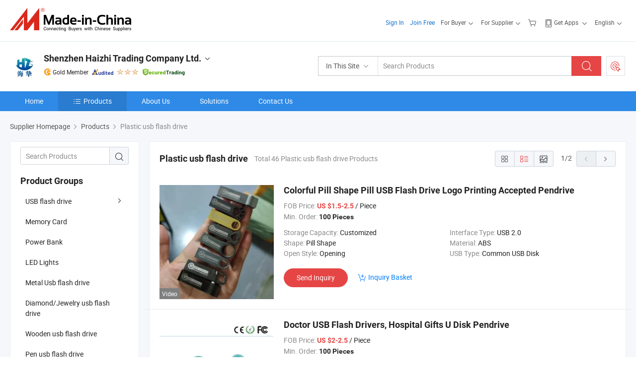

--- FILE ---
content_type: text/html;charset=UTF-8
request_url: https://haizhitrade.en.made-in-china.com/product-group/BqWEMtdVEUke/Plastic-usb-flash-drive-catalog-1.html
body_size: 25701
content:
<!DOCTYPE html>
<html lang="en">
<head>
            <title>Plastic usb flash drive - Shenzhen Haizhi Trading Company Ltd. - page 1.</title>
        <meta content="text/html; charset=utf-8" http-equiv="Content-Type"/>
    <link rel="dns-prefetch" href="//www.micstatic.com">
    <link rel="dns-prefetch" href="//image.made-in-china.com">
    <link rel="preconnect" href="//www.micstatic.com">
    <link rel="preconnect" href="//image.made-in-china.com">
    <link rel="dns-prefetch" href="//www.made-in-china.com">
    <link rel="preconnect" href="//www.made-in-china.com">
    <link rel="dns-prefetch" href="//pylon.micstatic.com">
    <link rel="dns-prefetch" href="//expo.made-in-china.com">
    <link rel="dns-prefetch" href="//world.made-in-china.com">
    <link rel="dns-prefetch" href="//pic.made-in-china.com">
    <link rel="dns-prefetch" href="//fa.made-in-china.com">
    <meta name="viewport" content="initial-scale=1.0,user-scalable=no,maximum-scale=1,width=device-width">
    <meta name="format-detection" content="telephone=no">
            <meta name="Keywords" content="Plastic usb flash drive, Colorful Pill Shape Pill USB Flash Drive Logo Printing Accepted Pendrive, China Plastic usb flash drive"/>
            <meta name="Description"
              content="China Plastic usb flash drive catalog of Colorful Pill Shape Pill USB Flash Drive Logo Printing Accepted Pendrive, Doctor USB Flash Drivers, Hospital Gifts U Disk Pendrive provided by China manufacturer - Shenzhen Haizhi Trading Company Ltd., page1."/>
            <meta http-equiv="X-UA-Compatible" content="IE=Edge, chrome=1"/>
    <meta name="renderer" content="webkit"/>
            <link rel="canonical" href="https://haizhitrade.en.made-in-china.com/product-group/BqWEMtdVEUke/Plastic-usb-flash-drive-catalog-1.html"/>
            <link rel="next" href="https://haizhitrade.en.made-in-china.com/product-group/BqWEMtdVEUke/Plastic-usb-flash-drive-catalog-2.html"/>
            <link rel="alternate" media="only screen and (max-width:640px)" href="https://m.made-in-china.com/company-haizhitrade/productlist.html">
    <link type="text/css" rel="stylesheet" href="https://www.micstatic.com/athena/2017/css/global/global_74c6fdb1.css" />
    <link rel="stylesheet" type="text/css" href="https://www.micstatic.com/athena/2017/css/pages/product/prodList_3ce20e70.css" media="all"/>
    <link type="text/css" rel="stylesheet" href="https://www.micstatic.com/common/future/core/style/fonts_1de305a7.css" /><!-- Polyfill Code Begin --><script chaset="utf-8" type="text/javascript" src="https://www.micstatic.com/polyfill/polyfill-simplify_eb12d58d.js"></script><!-- Polyfill Code End --></head>
    <body class="theme-08 J-ATF" probe-clarity="false" >
        <div style="position:absolute;top:0;left:0;width:1px;height:1px;overflow:hidden">
        </div>
        <input type="hidden" name="user_behavior_trace_id" id="user_behavior_trace_id" value="1jg8i0f3qc34s"/>
        <input type="hidden" value="productList">
        <input type="hidden" id="loginUserName" value="haizhitrade"/>
        <input type="hidden" id="J-is-showroom" value="1"> <div class="pad-header-mark J-header-mark"></div>
<div class="m-header m-search-gray pad-header">
    <div class="grid">
        <div class="m-header-row">
<div class="m-logo-wrap">
                            <a ads-data="st:45" href="//www.made-in-china.com/" title="Manufacturers & Suppliers" class="m-logo"></a>
                </div>
            <div class="m-header-menu pad-header-menu J-menu-wrap">
                <div class="pad-header-menu-top J-menu-close">
                    <i class="ob-icon icon-delete"></i>Menu
                </div>
<input type="hidden" class="J-top-userType" value="">
<div class="fl pad-header-menu-item pad-header-loginInfo J-top-loginInfo J-tab-trigger">
    <div class="pad-header-unlogin J-top-unlogin">
        <div class="m-header-menu-item">
            <a fun-login rel="nofollow" href="https://login.made-in-china.com/sign-in/" ads-data="t:51,c:1,a:2" class="m-header-menu-title link-blue pad-header-sign-btn J-top-signIn J-sign-in ">Sign In</a>
        </div>
                <div class="m-header-menu-item">
            <a fun-join rel="nofollow" href="//membercenter.made-in-china.com/join/" ads-data="t:51,c:1,a:1" class="m-header-menu-title link-blue pad-header-join-btn">Join Free</a>
        </div>
    </div>
    <div faw-module="top_function" class="m-header-menu-item m-header-select pad-header-logged J-top-logged" style="display:none">
        <a ads-data="st:100" rel="nofollow" href="//membercenter.made-in-china.com/member/main/" class="m-header-menu-title m-header-select-title link-blue pad-hide"><span class="J-top-username "></span> <em class="num J-messageTotal"></em></a>
        <span class="m-header-menu-title m-header-select-title pc-hide pad-show pad-acount-txt">My Account<i class="ob-icon icon-down"></i><em class="num J-messageTotal"></em></span>
        <ul class="m-header-option-list J-userFeature ">
            <li class="m-header-option m-header-option-with-num pc-hide pad-show pad-acount-link">
                <a rel="nofollow" href="//membercenter.made-in-china.com/member/main/" class="link-blue"><span class="J-top-username "></span></a>
            </li>
            <li class="m-header-option-gap pc-hide pad-show"></li>
            <li class="m-header-option m-header-option-with-num J-top-inquiry">
                <a rel="nofollow" href="//membercenter.made-in-china.com/message/index.html#inbox" data-unRead="//membercenter.made-in-china.com/message/index.html#inbox..filterType=1">New Message(s) <em class="num J-num">0</em></a>
            </li>
            <li class="m-header-option m-header-option-with-num J-supplier J-top-rfq" style="display:none">
                <a rel="nofollow" href="//membercenter.made-in-china.com/quotationmanage.do?xcase=receivedRfq">Unquoted Sourcing Request(s) <em class="num J-num">0</em></a>
            </li>
            <li class="m-header-option m-header-option-with-num J-buyer J-top-rfq" style="display:none">
                <a rel="nofollow" href="//purchase.made-in-china.com/rfq/quotationCompare" data-unRead="//purchase.made-in-china.com/rfq/quotationCompare?buyerReadFlag=0">New Quote(s) of Sourcing Request <em class="num J-num">0</em></a>
            </li>
                            <li class="m-header-option J-supplier" style="display:none">
                    <a rel="nofollow" href="//membercenter.made-in-china.com/product.do?xcase=list">Manage Products</a>
                </li>
                <li class="m-header-option J-supplier J-top-editor" style="display:none">
                    <a rel="nofollow" href="//editor.made-in-china.com/">Edit My Showroom</a>
                </li>
                        <li class="m-header-option-gap"></li>
            <li class="m-header-option">
                <a fun-exit rel="nofollow" href="https://login.made-in-china.com/logon.do?xcase=doLogout" class="J-top-signOut">Sign Out</a>
            </li>
        </ul>
    </div>
</div>
<script>
        var __IS_USER_LOGED__ =  false ;
</script>                <div class="m-header-menu-gap"></div>
<div class="m-header-menu-item m-header-select pad-header-menu-item J-tab-trigger">
    <span class="m-header-menu-title m-header-select-title">For Buyer<i class="ob-icon icon-down"></i></span>
    <ul class="m-header-option-list m-header-option-list-left m-header-option-cwp pad-header-option-cwp">
        <li class="m-header-option-col">
            <dl>
                <dt class="m-header-option-caption">Search Products &amp; Suppliers</dt>
                <dd class="m-header-option">
                    <a ads-data="t:51,c:1,a:6" href="//www.made-in-china.com/prod/catlist/" target="_blank">Product Directory</a>
                </dd>
                <dd class="m-header-option">
                    <a ads-data="t:51,c:1,a:10" href="//www.made-in-china.com/suppliers-discovery/" target="_blank">Supplier Discovery</a>
                </dd>
                <dd class="m-header-option">
                    <a rel="nofollow" ads-data="t:51,c:1,a:7" href="//purchase.made-in-china.com/trade-service/quotation-request.html?source=1" target="_blank">Post Sourcing Request</a>
                </dd>
            </dl>
            <dl class="m-header-option-gap"></dl>
            <dl>
                <dt class="m-header-option-caption">Sourcing Solutions</dt>
                <dd class="m-header-option">
                    <a rel="nofollow" href="//www.made-in-china.com/industry-channels/" target="_blank">Source from Industry Hubs</a>
                </dd>
                <dd class="m-header-option">
                    <a rel="nofollow" href="//custom.made-in-china.com/" target="_blank">Customize Your Products</a>
                </dd>
                <dd class="m-header-option">
                    <a rel="nofollow" href="https://mei.made-in-china.com/" target="_blank">MEI Awards-Winning Products</a>
                </dd>
                <dd class="m-header-option">
                    <a rel="nofollow" href="https://expo.made-in-china.com/" target="_blank">Smart Expo</a>
                </dd>
            </dl>
            <dl class="m-header-option-gap"></dl>
        </li>
        <li class="m-header-option-col">
            <dl>
                <dt class="m-header-option-caption">Service</dt>
                <dd class="m-header-option">
                    <a rel="nofollow" href="//www.made-in-china.com/help/how-to-source-products-on-made-in-china-com.html" target="_blank">New User Guide</a>
                </dd>
                <dd class="m-header-option">
                    <a rel="nofollow" ads-data="t:64" href="//www.made-in-china.com/product-alert/" target="_blank">Product Alert</a>
                </dd>
                <dd class="m-header-option">
                    <a rel="nofollow" href="//www.made-in-china.com/audited-suppliers/for-buyers/" target="_blank">Supplier Audit Report</a>
                </dd>
                <dd class="m-header-option">
                    <a rel="nofollow" href="//sourcing.made-in-china.com/tradeservice/private-sourcing-meetings.html" target="_blank">Meet Suppliers</a>
                </dd>
                <dd class="m-header-option">
                    <a rel="nofollow" href="//trading.made-in-china.com/hellobuyer" target="_blank">Secured Trading Service</a>
                </dd>
                <dd class="m-header-option">
                    <a rel="nofollow" href="//www.made-in-china.com/aboutus/contact/" target="_blank">Contact Us</a>
                </dd>
            </dl>
                            <dl class="m-header-option-gap"></dl>
                <dl>
                    <dt class="m-header-option-caption">Quick Links</dt>
                    <dd class="m-header-option" name="${userName}">
                        <a rel="nofollow" href="//purchase.made-in-china.com/favorite/product">My Favorites</a>
                    </dd>
                                            <dd class="m-header-option">
                            <a rel="nofollow" href="//www.made-in-china.com/browsing-history/">Recent Visit History</a>
                        </dd>
                                    </dl>
                    </li>
    </ul>
</div>
                <div class="m-header-menu-gap"></div>
<script>
    var __supplierFeatureIsShowCn = false;
    </script><b id="J-supplierFeature-container" class="sf-placeholder"></b>
                <div class="m-header-menu-gap"></div>
                <div class="m-header-menu-item m-header-menu-basket pad-header-menu-item">
<a fun-inbasket rel="nofollow" href="//www.made-in-china.com/inquiry-basket/" title="Inquiry Basket" ads-data="t:51,c:1,a:16,st:41">
	<i class="ob-icon icon-cart"></i>
	<span class="m-header-basket-text">Inquiry Basket</span>
	<em class="num-basket J-top-basketNum"></em>
</a>
</div>
                <div class="m-header-menu-gap"></div>
<div class="m-header-menu-item m-header-menu-app pad-header-menu-item">
            <a class="J-header-app-link m-header-app-title" ads-data="st:26" rel="nofollow" href="//www.made-in-china.com/special/forbuyerapp/"><i class="ob-icon icon-phone"></i>
                            Get Apps
                        <i class="ob-icon icon-down"></i>
        </a>
        <div class="m-header-app-popup">
            <div class="m-header-app-popup-title">Download App!</div>
            <div class="m-header-app-popup-text">Explore App Exclusive Discounts</div>
            <div class="m-header-app-popup-left"></div>
            <div class="m-header-app-popup-right">
                <a class="m-header-app-popup-google" href="//www.made-in-china.com/mobile/forbuyerapp-android?referrer=utm_source%3Dmic%26utm_medium%3Dgoogle_play%26utm_campaign%3D-1"></a>
                <a class="m-header-app-popup-store" href="//www.made-in-china.com/mobile/forbuyerapp-iphone?utm_source=mic&utm_medium=apple_store&utm_campaign=-1"></a>
            </div>
        </div>
    </div>
                <div class="m-header-menu-gap"></div>
<div class="m-header-menu-item m-header-select pad-header-menu-item J-tab-trigger">
    <span class="m-header-menu-title m-header-select-title">English<i class="ob-icon icon-down"></i></span>
    <ul class="m-header-option-list m-header-option-list-left m-header-option-list-lan">
                                                                            <li class="m-header-option"><a rel="nofollow" href="https://es.made-in-china.com/co_haizhitrade/product_group_s_s_1.html">Español</a></li>
                                                                                    <li class="m-header-option"><a rel="nofollow" href="https://pt.made-in-china.com/co_haizhitrade/product_group_s_s_1.html">Português</a></li>
                                                                                    <li class="m-header-option"><a rel="nofollow" href="https://fr.made-in-china.com/co_haizhitrade/product_group_s_s_1.html">Français</a></li>
                                                                                    <li class="m-header-option"><a rel="nofollow" href="https://ru.made-in-china.com/co_haizhitrade/product_group_s_s_1.html">Русский язык</a></li>
                                                                                    <li class="m-header-option"><a rel="nofollow" href="https://it.made-in-china.com/co_haizhitrade/product_group_s_s_1.html">Italiano</a></li>
                                                                                    <li class="m-header-option"><a rel="nofollow" href="https://de.made-in-china.com/co_haizhitrade/product_group_s_s_1.html">Deutsch</a></li>
                                                                                    <li class="m-header-option"><a rel="nofollow" href="https://nl.made-in-china.com/co_haizhitrade/product_group_s_s_1.html">Nederlands</a></li>
                                                                                    <li class="m-header-option"><a rel="nofollow" href="https://sa.made-in-china.com/co_haizhitrade/product_group_s_s_1.html">العربية</a></li>
                                                                                    <li class="m-header-option"><a rel="nofollow" href="https://kr.made-in-china.com/co_haizhitrade/product_group_s_s_1.html">한국어</a></li>
                                                                                    <li class="m-header-option"><a rel="nofollow" href="https://jp.made-in-china.com/co_haizhitrade/product_group_s_s_1.html">日本語</a></li>
                                                                                    <li class="m-header-option"><a rel="nofollow" href="https://hi.made-in-china.com/co_haizhitrade/product_group_s_s_1.html">हिन्दी</a></li>
                                                                                    <li class="m-header-option"><a rel="nofollow" href="https://th.made-in-china.com/co_haizhitrade/product_group_s_s_1.html">ภาษาไทย</a></li>
                                                                                    <li class="m-header-option"><a rel="nofollow" href="https://tr.made-in-china.com/co_haizhitrade/product_group_s_s_1.html">Türkçe</a></li>
                                                                                    <li class="m-header-option"><a rel="nofollow" href="https://vi.made-in-china.com/co_haizhitrade/product_group_s_s_1.html">Tiếng Việt</a></li>
                                                                                    <li class="m-header-option"><a rel="nofollow" href="https://id.made-in-china.com/co_haizhitrade/product_group_s_s_1.html">Bahasa Indonesia</a></li>
                                        </ul>
</div>
            </div>
            <div class="pad-menu-entry pad-show J-menu-entry">
                <i class="micon">&#xe06b;</i> Menu
            </div>
            <span class="pad-menu-verticalLine"></span>
            <div class="pad-search-entry J-search-entry">
                <i class="micon">&#xe040;</i>
            </div>
        </div>
        <div class="m-header-row layout-2-wings m-search-rfq pad-search-bar">
            <div class="layout-body-wrap pad-search-wrap J-pad-search-bar">
                <div class="layout-body pad-search-body">
<div class="m-search-bar layout-2-wings m-search-bar-long-option" id="J-search-new-flag">
    <form faw-form fun-search-form name="searchForm" method="get"
                                                action="//www.made-in-china.com/productdirectory.do?subaction=hunt&style=b&mode=and&code=0&comProvince=nolimit&order=0&isOpenCorrection=1&org=top"
                                                >
        <div class="m-search-input-wrap layout-body-wrap">
            <div class="layout-body J-inputWrap">
                <input faw-form-trace type="text" name="word" value="" class="m-search-input J-m-search-input"
                                                                                            placeholder="Search Products" data-suggest="product"
                                                                   autocomplete="off" x-webkit-speech="x-webkit-speech" />
                            <input type="hidden" name="subaction" value="hunt" />
            <input type="hidden" name="style" value="b" />
            <input type="hidden" name="mode" value="and" />
            <input type="hidden" name="code" value="0" />
            <input type="hidden" name="comProvince" value="nolimit" />
            <input type="hidden" name="order" value="0" />
            <input type="hidden" name="isOpenCorrection" value="1" />
            <input type="hidden" name="org" value="top" />
                <div class="m-search-tips-wrap">
    <div class="m-search-tips-list J-searchHistory">
    </div>
</div>
                <div class="m-search-tips-wrap">
    <div class="m-search-tips-list J-searchSuggest"></div>
</div>
            </div>
        </div>
        <div class="layout-wing-left">
            <div class="m-search-select J-searchType">
                <select faw-form-trace name="searchType" style="display:none;">
                                        <option value="3"  placeholder="Search Products"
                        data-width="120"
                        data-action="/product/keywordSearch">In This Site</option>
                    <option value="0"  placeholder="Search Products"
                        data-width="192"
                        data-action="//www.made-in-china.com/productdirectory.do?subaction=hunt&style=b&mode=and&code=0&comProvince=nolimit&order=0&isOpenCorrection=1&org=top">On Made-in-China.com</option>
                                    </select>
                <div class="m-search-select-title">
                                                                        <span>On Made-in-China.com</span>
                         <i class="ob-icon icon-down"></i>
                                    </div>
                <dl class="m-search-option-list"></dl>
            </div>
        </div>
        <div class="layout-wing-right">
            <div class="m-search-btn-wrap">
                <button type="submit" class="m-search-btn J-m-search-btn"><i class="ob-icon icon-search"></i></button>
            </div>
        </div>
    </form>
    <input type="hidden" class="J-is-supplier-self" value="0" />
    <input type="hidden" class="J-is-offer" value="0" />
            <input type="hidden" id="viewType" name="viewType" value="0"/>
    </div>
                    <div class="pad-search-close J-search-close">
                        <i class="micon">&#xe00c;</i>
                    </div>
                </div>
            </div>
            <div class="layout-wing-right pad-sourcing-request J-pad-rfq-wrap">
                <a fun-rfq href="//purchase.made-in-china.com/trade-service/quotation-request.html?source=1" rel="nofollow" id="headRfqList" class="m-rfq">
    <i class="ob-icon icon-purchase"></i>Post Sourcing Request</a>
            </div>
        </div>
    </div>
</div> 
<div class="sr-comInfo">
	        <div class="sr-layout-wrap">
			                <div class="sr-comInfo-logo">
					<a href="https://haizhitrade.en.made-in-china.com" title="Shenzhen Haizhi Trading Company Ltd.">
						<img src="//www.micstatic.com/athena/img/transparent.png" data-original="//image.made-in-china.com/206f0j00UQtEGhTjoakS/Shenzhen-Haizhi-Trading-Company-Ltd-.webp" alt="Shenzhen Haizhi Trading Company Ltd.">
					</a>
                </div>
            <div class="sr-comInfo-r">
                <div class="sr-comInfo-title J-title-comName">
                    <div class="title-txt">
						                            <a href="https://haizhitrade.en.made-in-china.com" >Shenzhen Haizhi Trading Company Ltd.</a>
                                                                        <i class="ob-icon icon-down"></i>
                    </div>
					 <div class="sr-comInfo-details J-comInfo-details">
                        <div class="details-cnt">
                            <div class="cf">
                                    <div class="detail-col col-1">
                                        <div class="detail-address">
                                            <i class="ob-icon icon-coordinate"></i>
                                            Guangdong, China
                                        </div>
										                                            <div class="detail-address-map showLocation">
                                                <div class="showLocation-content" style="display:block;">
                                                    <div class="showLocation-map"></div>
                                                    <div class="showLocation-arrow showLocation-arrow-top"></div>
                                                    <div class="showLocation-mark animate-start showLocation-Guangdong"></div>
                                                </div>
                                            </div>
										                                    </div>
                                    <div class="detail-col col-2">
                                        <div class="detail-infos">
                                                                                                                                                                                                                                                                                                                                                                                            <div class="info-item">
                                                        <div class="info-label">
                                                              <i class="ob-icon icon-yes2"></i>Business Type:
                                                        </div>
                                                        <div class="info-fields">
                                                                                                                                                                                                                                                                                                                                    Trading Company
                                                                                                                                                                                                                                                        </div>
                                                    </div>
                                                                                                                                                                                                            <div class="info-item">
                                                        <div class="info-label">
                                                              <i class="ob-icon icon-yes2"></i>Main Products:
                                                        </div>
                                                        <div class="info-fields">
                                                                                                                                                                                                                                                                                                                                                                                                                                                                                                                                                                                                                                                                                                                                            <a href="javascript:void(0)" rel="nofollow" class="J-searchProdsByKeyWord"
                                                                                       cz-value="USB Drive">USB Drive</a>
                                                                                                                                                                                                                                                                                                                                                                                                ,
                                                                                                                                                                                                                                                                                                                                                                                                        <a href="javascript:void(0)" rel="nofollow" class="J-searchProdsByKeyWord"
                                                                                       cz-value="USB Memory Card">USB Memory Card</a>
                                                                                                                                                                                                                                                                                                                                                                                                ,
                                                                                                                                                                                                                                                                                                                                                                                                        <a href="javascript:void(0)" rel="nofollow" class="J-searchProdsByKeyWord"
                                                                                       cz-value="USB Cable">USB Cable</a>
                                                                                                                                                                                                                                                                                                                                                                                                ,
                                                                                                                                                                                                                                                                                                                                                                                                        <a href="javascript:void(0)" rel="nofollow" class="J-searchProdsByKeyWord"
                                                                                       cz-value="Power Bank">Power Bank</a>
                                                                                                                                                                                                                                                                                                                                                                                                ,
                                                                                                                                                                                                                                                                                                                                                                                                        <a href="javascript:void(0)" rel="nofollow" class="J-searchProdsByKeyWord"
                                                                                       cz-value="Headphone">Headphone</a>
                                                                                                                                                                                                                                                                                                            <form id="searchProdsByKeyword" name="searchInKeywordList" method="get" action="/product/keywordSearch">
    <input type="hidden" id="keyWord4Search" name="searchKeyword" value="" />
    <input type="hidden" id="viewType" name="viewType" value="0" /> 
</form>
                                                                                                                                                                                                                                                        </div>
                                                    </div>
                                                                                                                                                                                                            <div class="info-item">
                                                        <div class="info-label">
                                                              <i class="ob-icon icon-yes2"></i>Year of Establishment:
                                                        </div>
                                                        <div class="info-fields">
                                                                                                                                                                                                                                                                                                                                    2014-06-12
                                                                                                                                                                                                                                                        </div>
                                                    </div>
                                                                                                                                                                                                            <div class="info-item">
                                                        <div class="info-label">
                                                              <i class="ob-icon icon-yes2"></i>Number of Employees:
                                                        </div>
                                                        <div class="info-fields">
                                                                                                                                                                                                                                                                                                                                    6
                                                                                                                                                                                                                                                        </div>
                                                    </div>
                                                                                                                                                                                                            <div class="info-item">
                                                        <div class="info-label">
                                                            Address:
                                                        </div>
                                                        <div class="info-fields">
                                                                                                                                                                                                                                                                                                                                    Room 15 D, 13 Building 1 Unit, Zhenye Luanshangu Gardens Phase 1, Baohe Road, Longgang Area, Shenzhen, Guangdong, China
                                                                                                                                                                                                                                                        </div>
                                                    </div>
                                                                                                                                    </div>
                                    </div>
																		                                        <div class="detail-col col-1">
                                            <div class="detail-infos">
																									<div class="info-item">
																													<i class="ob-icon icon-yes2"></i>OEM/ODM Service
														                                                    </div>
																									<div class="info-item">
																													<i class="ob-icon icon-yes2"></i>Sample Available
														                                                    </div>
																									<div class="info-item">
																													<i class="ob-icon icon-yes2"></i>Japanese Speaker
														                                                    </div>
																									<div class="info-item">
																																																											  <a href="https://www.made-in-china.com/BookFactoryTour/IeHJTiFGsADl" target="_blank" rel="nofollow"><i class="ob-icon icon-shop"></i>Visit My Factory</a>
															                                                                                                            </div>
																									<div class="info-item">
														                                                            <i class="ob-icon" style="width:16px; height: 16px; background:url('https://www.micstatic.com/common/img/logo/icon-deal.png?_v=1769753419860') no-repeat;background-size: contain; top: 2px;"></i> Secured Trading Service
                                                                                                            </div>
												                                                                                                    <div class="review-scores review-scores-new">
                                                        <div class="score-item score-item-rating"><div class="rating-score-title">Rating: </div><span><a target="_self" href="https://haizhitrade.en.made-in-china.com/company-review/">5.0/5</a></span></div>
                                                    </div>
                                                                                                <div class="average-response-time J-response-time" style="display: none" data-tradeGmvEtcShowFlag="true">
                                                    <span class="response-time-title">Average Response Time:</span><div class="response-time-data J-response-time-data"></div>
                                                </div>
                                                                                            </div>
                                        </div>
									                                </div>
																											<p class="detail-intro">USB Drive, USB Memory, USB Disk manufacturer / supplier in China, offering Wooden Guitar USB 3.0 Flash Memory Stick Pen Drive, Portable Mini USB-Operated Ultrasonic Humidifier Aromatherapy Desktop Diffuser for Home Office Outdoor Hotel Use, 100% Ipx8 Swimming Waterproof MP3 Player Sports Waterproof MP3 Swimming Diving Lossless Music Headset Music Player Underwater Headphones and so on.</p>
																	                            </div>
                            <div class="details-footer tm-placeholder-loading">
                                <a target="_blank" href="https://www.made-in-china.com/sendInquiry/shrom_IeHJTiFGsADl_IeHJTiFGsADl.html?plant=en&from=shrom&type=cs&style=2&page=p_list" class="option-item" rel="nofollow">
                                    Send Inquiry </a>
                                <b class="tm3_chat_status" lan="en" tmlan="en" dataId="IeHJTiFGsADl_IeHJTiFGsADl_3" inquiry="https://www.made-in-china.com/sendInquiry/shrom_IeHJTiFGsADl_IeHJTiFGsADl.html?plant=en&from=shrom&type=cs&style=2&page=p_list" processor="chat" cid="IeHJTiFGsADl" style="display:none"></b>
                                <a rel="nofollow" ads-data="st:13" class="tm-placeholder" href="javascript:void(0)" title="Chat with supplier online now!">
                                                                            Chat Now
                                                                    </a>
                            </div>
                        </div>
                </div>
				<div class="sr-comInfo-sign">
					                        <div class="sign-item" id="member-since">
                                                                                                <i class="item-icon icon-gold"></i> <span class="sign-item-text">Gold Member</span>
                                                                                        <div class="J-member-since-tooltip" style="display: none">
                                                                    <i class="item-icon icon-gold"></i>Gold Member <span class="txt-year">Since 2016</span>
                                                                                                    <div>Suppliers with verified business licenses</div>
                            </div>
                        </div>
					                        <div class="sign-item as-logo-new J-tooltip-ele" data-title="Audited by an independent third-party inspection agency" data-placement="top">
                            <img src="https://www.micstatic.com/common/img/icon-new/as_32.png?_v=1769753419860" alt="Audited Supplier">
                                                            <span class="sign-item-text txt-as">Audited Supplier</span>
                                                    </div>
					                                            <span class="sign-item icon-star J-tooltip-ele" data-title="Supplier Capability Index: out of 5 stars" data-placement="top">
                                                                                                <img src="https://www.micstatic.com/common/img/icon-new/star-light.png?_v=1769753419860" alt="">
                                                                    <img src="https://www.micstatic.com/common/img/icon-new/star-light.png?_v=1769753419860" alt="">
                                                                    <img src="https://www.micstatic.com/common/img/icon-new/star-light.png?_v=1769753419860" alt="">
                                                                                    </span>
                                                                <div class="sign-item J-tooltip-ele" data-title="Enjoy trading protection from Made-in-China.com">
                            <img src="https://www.micstatic.com/common/img/icon-new/trade-long.png?_v=1769753419860" alt="Secured Trading Service" />
                        </div>
                                    </div>
            </div>
        </div>
	</div> <div class="sr-nav-wrap">
	<div class="sr-nav J-nav-fix">
        <div class="sr-layout-wrap" faw-module="Navigation_Bar" faw-exposure>
            <ul class="sr-nav-main">
    			    				    					<li class="sr-nav-item ">
                            <a href="https://haizhitrade.en.made-in-china.com" class="sr-nav-title " ads-data="">
																Home </a>
                        </li>
    				    			    				    					<li class="sr-nav-item selected ">
                            <a href="https://haizhitrade.en.made-in-china.com/product-list-1.html" class="sr-nav-title" ads-data="">
                                <i class="ob-icon icon-category"></i>Products </a>
                            <div class="sr-nav-sub cf">
    																										<div class="sr-nav-sub-li">
											<a href="https://haizhitrade.en.made-in-china.com/product-group/LeBxRnoKsUVE/USB-flash-drive-catalog-1.html" class="sr-nav-sub-title "
												 style="display: " ads-data="">
																								USB flash drive
																									<i class="ob-icon icon-right"></i>
											</a>
																							<div class="sr-nav-ssub-list">
																											<a href="https://haizhitrade.en.made-in-china.com/product-group/LeXJrvqxsYcE/PVC-silicone-usb-drive-1.html"
															 class="sr-nav-sub-title sr-nav-ssub-title">PVC/silicone usb drive</a>
																																									<a href="https://haizhitrade.en.made-in-china.com/product-group/PoSQUqMTsrhE/credit-card-usb-drive-1.html"
															 class="sr-nav-sub-title sr-nav-ssub-title">credit card usb drive</a>
																																									<a href="https://haizhitrade.en.made-in-china.com/product-group/zevEpcqMYRkm/OTG-usb-drive-1.html"
															 class="sr-nav-sub-title sr-nav-ssub-title">OTG usb drive</a>
																																									<a href="https://haizhitrade.en.made-in-china.com/product-group/gMSJYzeuvphE/HOT-selling-USB-drive-1.html"
															 class="sr-nav-sub-title sr-nav-ssub-title">HOT selling USB drive</a>
																																									<a href="https://haizhitrade.en.made-in-china.com/product-group/PqSJptbERRcm/Blue-and-white-porcelain-USB-1.html"
															 class="sr-nav-sub-title sr-nav-ssub-title">Blue and white porcelain USB</a>
																																									<a href="https://haizhitrade.en.made-in-china.com/product-group/JewEScVjEUhk/shell-of-the-usb-1.html"
															 class="sr-nav-sub-title sr-nav-ssub-title">shell of the usb</a>
																																									<a href="https://haizhitrade.en.made-in-china.com/product-group/PoKxpRbJuYkn/Others-USB-flash-drive-1.html"
															 class="sr-nav-sub-title sr-nav-ssub-title">Others USB flash drive</a>
																																							</div>
										</div>
    																										<div class="sr-nav-sub-li">
											<a href="https://haizhitrade.en.made-in-china.com/product-group/MqkQWRFyZUhT/Memory-Card-catalog-1.html" class="sr-nav-sub-title "
												 style="display: " ads-data="">
																								Memory Card
											</a>
										</div>
    																										<div class="sr-nav-sub-li">
											<a href="https://haizhitrade.en.made-in-china.com/product-group/jbkEMQdBrrVe/Power-Bank-catalog-1.html" class="sr-nav-sub-title "
												 style="display: " ads-data="">
																								Power Bank
											</a>
										</div>
    																										<div class="sr-nav-sub-li">
											<a href="https://haizhitrade.en.made-in-china.com/product-group/UbMEjeCdwRVF/LED-Lights-catalog-1.html" class="sr-nav-sub-title "
												 style="display: " ads-data="">
																								LED Lights
											</a>
										</div>
    																										<div class="sr-nav-sub-li">
											<a href="https://haizhitrade.en.made-in-china.com/product-group/oehJVcFdfYWa/Metal-Usb-flash-drive-catalog-1.html" class="sr-nav-sub-title "
												 style="display: " ads-data="">
																								Metal Usb flash drive
											</a>
										</div>
    																										<div class="sr-nav-sub-li">
											<a href="https://haizhitrade.en.made-in-china.com/product-group/KbcEMSZOQYWe/Diamond-Jewelry-usb-flash-drive-catalog-1.html" class="sr-nav-sub-title "
												 style="display: " ads-data="">
																								Diamond/Jewelry usb flash drive
											</a>
										</div>
    																										<div class="sr-nav-sub-li">
											<a href="https://haizhitrade.en.made-in-china.com/product-group/vqhxMrdlEUVb/Wooden-usb-flash-drive-catalog-1.html" class="sr-nav-sub-title "
												 style="display: " ads-data="">
																								Wooden usb flash drive
											</a>
										</div>
    																										<div class="sr-nav-sub-li">
											<a href="https://haizhitrade.en.made-in-china.com/product-group/XocmelZAArkq/Pen-usb-flash-drive-catalog-1.html" class="sr-nav-sub-title "
												 style="display: " ads-data="">
																								Pen usb flash drive
											</a>
										</div>
    																										<div class="sr-nav-sub-li">
											<a href="https://haizhitrade.en.made-in-china.com/product-group/BqWEMtdVEUke/Plastic-usb-flash-drive-catalog-1.html" class="sr-nav-sub-title "
												 style="display: " ads-data="">
																								Plastic usb flash drive
											</a>
										</div>
    																										<div class="sr-nav-sub-li">
											<a href="https://haizhitrade.en.made-in-china.com/product-group/ueSnUCoZCRkJ/Smart-watch-catalog-1.html" class="sr-nav-sub-title "
												 style="display: " ads-data="">
																								Smart watch
											</a>
										</div>
    																										<div class="sr-nav-sub-li">
											<a href="https://haizhitrade.en.made-in-china.com/product-list-1.html" class="sr-nav-sub-title "
												 style="display: " ads-data="">
																								All Groups
											</a>
										</div>
    																										<div class="sr-nav-sub-li">
											<a href="/Product-Catalogs/" class="sr-nav-sub-title "
												 style="display: " ads-data="">
																									<i class="ob-icon icon-pdf"></i>
																								Product Catalogs
											</a>
										</div>
    																										<div class="sr-nav-sub-li">
											<a href="https://haizhitrade.en.made-in-china.com/featured-list/online-trading-products.html" class="sr-nav-sub-title nowrap"
												 style="display: " ads-data="">
																								Secured Trading Service
																									<span class="flag-new">New</span>
											</a>
										</div>
    							                            </div>
                        </li>
    				    			    				    					<li class="sr-nav-item ">
                            <a href="https://haizhitrade.en.made-in-china.com/company-Shenzhen-Haizhi-Trading-Company-Ltd-.html" class="sr-nav-title " ads-data="">
																About Us </a>
                        </li>
    				    			    				    					<li class="sr-nav-item ">
                            <a href="https://haizhitrade.en.made-in-china.com/Solutions/" class="sr-nav-title " ads-data="">
																Solutions </a>
                        </li>
    				    			    				    					<li class="sr-nav-item ">
                            <a href="https://haizhitrade.en.made-in-china.com/contact-info.html" class="sr-nav-title " ads-data="">
																Contact Us </a>
                        </li>
    				    			            </ul>
        </div>
	</div>
 </div>
		        <div class="sr-container J-layout ">
    <div class="J-slidePre-wrapper sr-slidePre-wrapper">
    <div class="slidePre-bg"></div>
    <div class="slidePre-container">
        <div class="slidePre-main">
            <div class="J-slidePre-loading slidePre-loading"></div>
            <div class="slidePre-close J-slidePre-close"><i class="ob-icon icon-delete"></i></div>
            <div class="J-slidePre-content slidePre-content"></div>
        </div>
    </div>
</div>
<script type="text/template" id="J-slideShow">
                <div class="slidePre-slide">
                                        <div class="swiper-container J-slidePre-container">
                                                <div class="swiper-wrapper">
                                                        {{ util.each(dataList, function(item,j){ }}
                            <div class="swiper-slide">
                                <div class="slidePre-image">
                                    {{ if(item.springSalesTagInfo && item.springSalesTagInfo.showLiveTag){ }}
                                    <span class="live-flag"><i></i>Live</span>
                                    {{ } }}
                                    {{ if(item.firstPic550Url){ }}
                                    <a href="{{-item.prodUrl}}" rel="nofollow" title="{{-item.productName}}"><img src="{{-item.firstPic550Url}}" alt="{{-item.productName}}"></a>
                                    {{ }else{ }}
                                    <a href="{{-item.prodUrl}}" rel="nofollow" title="{{-item.productName}}"><img src="https://www.micstatic.com/athena/2017/img/no-photo-300.png?_v=1769753419860" alt="{{-item.productName}}"></a>
                                    {{ } }}
                                </div>
                                <div class="slidePre-product">
                                    <div class="slidePre-product-title sr-proMainInfo-baseInfo-name">
                                        {{ if(item.springSalesTagInfo && item.springSalesTagInfo.showSpringSalesTag) { }}
                                        <div class="special-flag-img"></div>
                                        {{ } }}
                                        {{ if(item.showDealsTag) { }}
                                                                                <a class="deal-activity-flag-img"></a>
                                        {{ } }}
                                        <a href="{{-item.prodUrl}}" title="{{-item.productName}}">{{-item.productName}}</a>
                                        {{ if(item.meiAwards && item.meiAwards.length > 0){ }}
                                            <div class="mei-tag">
                                                <div class="mei-tip-box">
                                                    {{ util.each(item.meiAwards, function(meiAward){ }}

                                                        {{ if(meiAward.awardYear == 2024) { }}
                                                             <div class="mei-award award-{{-meiAward.prodAwardType}}" title="High quality and innovative product selected by famous inspection authorities and industry experts.">
                                                                {{-meiAward.prodAwardDateAndName}}
                                                             </div>
                                                        {{ }else { }}
                                                            <div class="{{-meiAward.awardClass}}" title="High quality and innovative product selected by famous inspection authorities and industry experts.">
                                                                {{-meiAward.prodAwardDateAndName}}
                                                            </div>
                                                        {{ } }}
                                                    {{ }) }}
                                                </div>
                                            </div>
                                        {{ } }}
                                    </div>

                                    {{ if(item.springSalesTagInfo) { }}
                                    <div class="special-flag">
                                        {{ if(item.springSalesTagInfo.showSpecialDiscountTag) { }}
                                        <span class="special-flag-item red">
                                            <i class="ob-icon icon-sale"></i>Special Discount                                            <div class="tip arrow-bottom tip-discount">
                                                 <div class="tip-con">
                                                     <p class="tip-para">Enjoy big discounts</p>
                                                 </div>
                                                 <span class="arrow arrow-out">
                                                     <span class="arrow arrow-in"></span>
                                                 </span>
                                             </div>
                                        </span>
                                        {{ } }}
                                        {{ if(item.springSalesTagInfo.showFreeSampleTag) { }}
                                        <span class="special-flag-item red">
                                            <i class="ob-icon icon-truck"></i>Free Sample                                            <div class="tip arrow-bottom tip-free">
                                                 <div class="tip-con">
                                                     <p class="tip-para">Support free samples</p>
                                                 </div>
                                                 <span class="arrow arrow-out">
                                                     <span class="arrow arrow-in"></span>
                                                 </span>
                                            </div>
                                        </span>
                                        {{ } }}
                                        {{ if(item.springSalesTagInfo.showRapidDispatchTag) { }}
                                        <span class="special-flag-item red">
                                            <i class="ob-icon icon-history"></i>Rapid Dispatch                                            <div class="tip arrow-bottom tip-rapid">
                                                 <div class="tip-con">
                                                     <p class="tip-para">Send out within 15 days</p>
                                                 </div>
                                                 <span class="arrow arrow-out">
                                                     <span class="arrow arrow-in"></span>
                                                 </span>
                                            </div>
                                        </span>
                                        {{ } }}
                                        {{ if(item.springSalesTagInfo.showSoldThousandTag) { }}
                                        <span class="special-flag-item orange">
                                            <i class="ob-icon icon-fire"></i>Sold 10000+                                            <div class="tip arrow-bottom tip-hot">
                                                 <div class="tip-con">
                                                     <p class="tip-para">Hot and trending products</p>
                                                 </div>
                                                 <span class="arrow arrow-out">
                                                     <span class="arrow arrow-in"></span>
                                                 </span>
                                            </div>
                                        </span>
                                        {{ } }}
                                        {{ if(item.springSalesTagInfo.showInstantOrderTag) { }}
                                        <span class="special-flag-item green">
                                            <i class="ob-icon icon-cart-success"></i>Instant Order                                            <div class="tip arrow-bottom tip-instant">
                                                 <div class="tip-con">
                                                     <p class="tip-para">Support online ordering service</p>
                                                 </div>
                                                 <span class="arrow arrow-out">
                                                     <span class="arrow arrow-in"></span>
                                                 </span>
                                            </div>
                                        </span>
                                        {{ } }}
                                        {{ if(item.springSalesTagInfo.showReliableSupplierTag) { }}
                                            <span class="special-flag-item blue">
                                                <i class="ob-icon icon-verification-supplier"></i>Reliable Supplier                                            </span>
                                        {{ } }}
                                        {{ if(item.springSalesTagInfo.showExpoTag) { }}
                                            <span class="special-flag-item azure">
                                                <i class="ob-icon icon-earth"></i>Online Expo                                            </span>
                                        {{ } }}
                                    </div>
                                    {{ } }}

                                    {{ if(item.showDealsTag) { }}
                                                                        <div class="deal-activity-simple-flag">
                                        <span class="deal-activity-flag-item red">
                                            <a class="deal-activity-flag-coupons"><i class="ob-icon icon-coupon"></i>Coupons Available</a>
                                            <div class="tip arrow-top tip-coupons">
                                                 <div class="tip-con">
                                                     <div class="tip-text">Redeem your coupons on the product page</div>
                                                 </div>
                                                 <span class="arrow arrow-out">
                                                     <span class="arrow arrow-in"></span>
                                                 </span>
                                            </div>
                                        </span>
                                        {{ if(item.showDirectSale) { }}
                                        <span class="deal-activity-flag-item purple">
                                            <a class="deal-activity-flag-picked"><i class="ob-icon icon-product-main"></i>Selected Trading Products</a>
                                            <div class="tip arrow-top tip-picked">
                                                 <div class="tip-con">
                                                     <div class="tip-text">Safe payment with TOP suppliers</div>
                                                 </div>
                                                 <span class="arrow arrow-out">
                                                     <span class="arrow arrow-in"></span>
                                                 </span>
                                            </div>
                                        </span>
                                        {{ } }}
                                    </div>
                                    {{ } }}

                                    <div class="slidePre-product-info">
                                        <div class="slide-product-label">Min. Order / Reference FOB Price</div>
                                        <div class="slidePre-product-row cf">
                                            <div class="slidePre-product-col1" title="{{-item.minOrder}}">{{-item.minOrder}}</div>
                                            <div class="slidePre-product-col2 slidePre-product-price" title="{{-item.unitPrice}}">{{-item.unitPrice}}</div>
                                        </div>
                                    </div>
                                    {{ if(item.mainProps){ }}
                                    {{ util.each(Object.keys(item.mainProps), function(prop, i){ }}
                                    <div class="slidePre-product-row cf">
                                        <div class="slidePre-product-col1">{{-prop}}</div>
                                        {{ if(prop == "Port" && item.prodPortProvinceKey){ }}
                                        <div class="slidePre-product-col2 showLocation-dynamic">
                                            <span class=" ">{{-item.mainProps[prop]}} <i class="ob-icon icon-coordinate"></i>
                                            </span>
                                            <div class="showLocation-content">
                                                <div class="showLocation-map"></div>
                                                <div class="showLocation-arrow showLocation-arrow-top"></div>
                                                <div class="showLocation-mark showLocation-{{-item.prodPortProvinceKey}}"></div>
                                            </div>
                                        </div>
                                        {{ }else { }}
                                        <div class="slidePre-product-col2" title="{{-item.mainProps[prop]}}">{{-item.mainProps[prop]}}</div>
                                        {{ } }}
                                    </div>
                                    {{ }) }}
                                    {{ } }}
                                    {{ util.each(item.appendProps, function(item, i){ }}
                                    <div class="slidePre-product-row cf">
                                        <div class="slidePre-product-col1">{{-item.key}}</div>
                                        <div class="slidePre-product-col2" title="{{-item.value}}">{{-item.value}}</div>
                                    </div>
                                    {{ }) }}
                                    <div class="slidePre-product-btn cf">
                                        {{ if(!item.showStartOrder){ }}
                                            <a fun-inquiry-supplier class="btn btn-main" rel="nofollow" href="{{-contactUrl[j]}}" target="_blank">Send Inquiry</a>
                                        {{ }else { }}
                                            <a class="btn btn-main-light half" rel="nofollow" href="{{-contactUrl[j]}}" target="_blank">Send Inquiry</a>
                                            <a class="btn btn-main half J-link-order-trade-from" target="_blank" href="//membercenter.made-in-china.com/newtrade/order/page/buyer-start-order.html?from=7&prodId={{=item.entryProdId}}" rel="nofollow">Start Order</a>
                                        {{ } }}
                                    </div>
                                    <div class="slidePre-product-row">
                                        {{ if(requestUrl[j]){ }}
                                            <div class="act-item">
                                                <a class="half" href="{{-requestUrl[j]}}" target="_blank" rel="nofollow"><i class="ob-icon icon-product"></i> Request Sample</a>
                                            </div>
                                        {{ } }}
                                        {{ if(customUrl[j]){ }}
                                            <div class="act-item">
                                                <a class="half" href="{{-customUrl[j]}}" target="_blank" rel="nofollow"><i class="ob-icon icon-fill"></i> Customized Request</a>
                                            </div>
                                        {{ } }}
                                    </div>
                                </div>
                            </div>
                            {{ }) }}
                        </div>
                    </div>
                </div>
                <div class="slidePre-footer">
                    <span class="J-slidePre-prev slidePre-prev"></span>
                    <span class="J-slidePre-autoplay"><i class="ob-icon icon-pause"></i></span>
                    <span class="J-slidePre-next slidePre-next"></span>
                </div>
</script>    <div class="sr-layout-wrap sr-layout-resp">
        <div class="sr-crumb" itemscope itemtype="https://schema.org/BreadcrumbList">
	<span itemprop="itemListElement" itemscope itemtype="https://schema.org/ListItem">
        <a itemprop="item" href="https://haizhitrade.en.made-in-china.com">
            <span itemprop="name">Supplier Homepage</span>
        </a>
        <meta itemprop="position" content="1">
    </span>
    		<i class="ob-icon icon-right"></i>
	    <span itemprop="itemListElement" itemscope itemtype="https://schema.org/ListItem">
	        <a itemprop="item" href="/product-list-1.html">
	            <span itemprop="name">
											Products	</span>
	        </a>
	        <meta itemprop="position" content="2">
	    </span>
		            <i class="ob-icon icon-right"></i>
			                Plastic usb flash drive
    </div>
        <div class="sr-layout-nav prodlist-page-nav J-prodlist-page-nav">
    <div class="J-prod-menu-bg prod-menu-bg"></div>
    <div class="sr-layout-block prod-menu">
                    <div class="sr-layout-subblock sr-side-searchBar">
                <form id="searchInKeywordList" class="sr-side-searchBar-wrap obelisk-form" name="searchInKeywordList" method="get" action="/product/keywordSearch">
    <input class="input-text sr-side-searchBar-input" type="text" name="searchKeyword" id="keyWord" placeholder="Search Products" value=""/>
            <input type="hidden" id="viewType" name="viewType" value="0"/>
        <button class="sr-side-searchBar-button" id="SearchForm" type="submit" >
        <i class="ob-icon icon-search"></i>
    </button>
        </form>
</div>
        	    <div class="sr-layout-subblock sr-side-proGroup" faw-module="Prod_group_filter" faw-exposure>
		    	            <div class="sr-txt-title">
                <h2 class="sr-txt-h2">Product Groups</h2>
            </div>
			                <ul class="sr-side-proGroup-list">
    				    					                            <li class="sr-side-proGroup-rightSpace ">
                                <a ref="nofollow" href="https://haizhitrade.en.made-in-china.com/product-group/LeBxRnoKsUVE/USB-flash-drive-catalog-1.html" title="USB flash drive" ads-data="">USB flash drive<i class="ob-icon icon-right J-showSubList"></i></a>
                                <ol class="sr-side-proGroup-sublist">
    								        		                      <li >
                                          <a ref="nofollow" href="https://haizhitrade.en.made-in-china.com/product-group/LeXJrvqxsYcE/PVC-silicone-usb-drive-1.html" title="PVC/silicone usb drive" ads-data="">PVC/silicone usb drive</a>
                                      </li>
        		                            		                      <li >
                                          <a ref="nofollow" href="https://haizhitrade.en.made-in-china.com/product-group/PoSQUqMTsrhE/credit-card-usb-drive-1.html" title="credit card usb drive" ads-data="">credit card usb drive</a>
                                      </li>
        		                            		                      <li >
                                          <a ref="nofollow" href="https://haizhitrade.en.made-in-china.com/product-group/zevEpcqMYRkm/OTG-usb-drive-1.html" title="OTG usb drive" ads-data="">OTG usb drive</a>
                                      </li>
        		                            		                      <li >
                                          <a ref="nofollow" href="https://haizhitrade.en.made-in-china.com/product-group/gMSJYzeuvphE/HOT-selling-USB-drive-1.html" title="HOT selling USB drive" ads-data="">HOT selling USB drive</a>
                                      </li>
        		                            		                      <li >
                                          <a ref="nofollow" href="https://haizhitrade.en.made-in-china.com/product-group/PqSJptbERRcm/Blue-and-white-porcelain-USB-1.html" title="Blue and white porcelain USB" ads-data="">Blue and white porcelain USB</a>
                                      </li>
        		                            		                      <li >
                                          <a ref="nofollow" href="https://haizhitrade.en.made-in-china.com/product-group/JewEScVjEUhk/shell-of-the-usb-1.html" title="shell of the usb" ads-data="">shell of the usb</a>
                                      </li>
        		                            		                      <li >
                                          <a ref="nofollow" href="https://haizhitrade.en.made-in-china.com/product-group/PoKxpRbJuYkn/Others-USB-flash-drive-1.html" title="Others USB flash drive" ads-data="">Others USB flash drive</a>
                                      </li>
        		                                                    </ol>
                            </li>
    					    				    					    						<li >
                                <a ref="nofollow" href="https://haizhitrade.en.made-in-china.com/product-group/MqkQWRFyZUhT/Memory-Card-catalog-1.html" title="Memory Card" ads-data="">Memory Card</a>
                            </li>
    					    				    					    						<li >
                                <a ref="nofollow" href="https://haizhitrade.en.made-in-china.com/product-group/jbkEMQdBrrVe/Power-Bank-catalog-1.html" title="Power Bank" ads-data="">Power Bank</a>
                            </li>
    					    				    					    						<li >
                                <a ref="nofollow" href="https://haizhitrade.en.made-in-china.com/product-group/UbMEjeCdwRVF/LED-Lights-catalog-1.html" title="LED Lights" ads-data="">LED Lights</a>
                            </li>
    					    				    					    						<li >
                                <a ref="nofollow" href="https://haizhitrade.en.made-in-china.com/product-group/oehJVcFdfYWa/Metal-Usb-flash-drive-catalog-1.html" title="Metal Usb flash drive" ads-data="">Metal Usb flash drive</a>
                            </li>
    					    				    					    						<li >
                                <a ref="nofollow" href="https://haizhitrade.en.made-in-china.com/product-group/KbcEMSZOQYWe/Diamond-Jewelry-usb-flash-drive-catalog-1.html" title="Diamond/Jewelry usb flash drive" ads-data="">Diamond/Jewelry usb flash drive</a>
                            </li>
    					    				    					    						<li >
                                <a ref="nofollow" href="https://haizhitrade.en.made-in-china.com/product-group/vqhxMrdlEUVb/Wooden-usb-flash-drive-catalog-1.html" title="Wooden usb flash drive" ads-data="">Wooden usb flash drive</a>
                            </li>
    					    				    					    						<li >
                                <a ref="nofollow" href="https://haizhitrade.en.made-in-china.com/product-group/XocmelZAArkq/Pen-usb-flash-drive-catalog-1.html" title="Pen usb flash drive" ads-data="">Pen usb flash drive</a>
                            </li>
    					    				    					    						<li class="selected" >
                                <a ref="nofollow" href="https://haizhitrade.en.made-in-china.com/product-group/BqWEMtdVEUke/Plastic-usb-flash-drive-catalog-1.html" title="Plastic usb flash drive" ads-data="">Plastic usb flash drive</a>
                            </li>
    					    				    					    						<li >
                                <a ref="nofollow" href="https://haizhitrade.en.made-in-china.com/product-group/ueSnUCoZCRkJ/Smart-watch-catalog-1.html" title="Smart watch" ads-data="">Smart watch</a>
                            </li>
    					    				    					    						<li >
                                <a ref="nofollow" href="https://haizhitrade.en.made-in-china.com/product-group/ibVJHwhChpRQ/Prayer-mat-catalog-1.html" title="Prayer mat" ads-data="">Prayer mat</a>
                            </li>
    					    				    					    						<li >
                                <a ref="nofollow" href="https://haizhitrade.en.made-in-china.com/product-group/moMneUlEvrhb/Speaker-catalog-1.html" title="Speaker" ads-data="">Speaker</a>
                            </li>
    					    				    					    						<li >
                                <a ref="nofollow" href="https://haizhitrade.en.made-in-china.com/product-group/oMVJsNiPbYpU/promotion-gifts-customized-catalog-1.html" title="promotion gifts customized" ads-data="">promotion gifts customized</a>
                            </li>
    					    				    					                            <li class="sr-side-proGroup-rightSpace ">
                                <a ref="nofollow" href="https://haizhitrade.en.made-in-china.com/product-group/PbyAWSgOALYD/daily-necessities-catalog-1.html" title="daily necessities" ads-data="">daily necessities<i class="ob-icon icon-right J-showSubList"></i></a>
                                <ol class="sr-side-proGroup-sublist">
    								        		                      <li >
                                          <a ref="nofollow" href="https://haizhitrade.en.made-in-china.com/product-group/vbNTZFgWkPRl/nail-lamp-art-nail-1.html" title="nail lamp/art nail" ads-data="">nail lamp/art nail</a>
                                      </li>
        		                            		                      <li >
                                          <a ref="nofollow" href="https://haizhitrade.en.made-in-china.com/product-group/VeCGcFuhAzYD/umbrella-1.html" title="umbrella" ads-data="">umbrella</a>
                                      </li>
        		                                                    </ol>
                            </li>
    					    				    					    						<li >
                                <a ref="nofollow" href="https://haizhitrade.en.made-in-china.com/product-group/LeVJBudOrUhc/mp3-player-catalog-1.html" title="mp3 player" ads-data="">mp3 player</a>
                            </li>
    					    				    					    						<li >
                                <a ref="nofollow" href="https://haizhitrade.en.made-in-china.com/product-group/koJxuBDYJzhW/Mobile-phone-catalog-1.html" title="Mobile phone" ads-data="">Mobile phone</a>
                            </li>
    					    				    					                            <li class="sr-side-proGroup-rightSpace ">
                                <a ref="nofollow" href="https://haizhitrade.en.made-in-china.com/product-group/MbkEcDFGHrhf/3C-parts-catalog-1.html" title="3C parts" ads-data="">3C parts<i class="ob-icon icon-right J-showSubList"></i></a>
                                <ol class="sr-side-proGroup-sublist">
    								        		                      <li >
                                          <a ref="nofollow" href="https://haizhitrade.en.made-in-china.com/product-group/iMWQAtoTIYRq/computer-parts-1.html" title="computer parts" ads-data="">computer parts</a>
                                      </li>
        		                            		                      <li >
                                          <a ref="nofollow" href="https://haizhitrade.en.made-in-china.com/product-group/ioNxycRlnpVb/earphone-1.html" title="earphone" ads-data="">earphone</a>
                                      </li>
        		                            		                      <li >
                                          <a ref="nofollow" href="https://haizhitrade.en.made-in-china.com/product-group/HojQNbUxXpVM/Others-3C-parts-1.html" title="Others 3C parts" ads-data="">Others 3C parts</a>
                                      </li>
        		                                                    </ol>
                            </li>
    					    				    					    						<li >
                                <a ref="nofollow" href="https://haizhitrade.en.made-in-china.com/product-group/DMZQvYkEHrVH/parts-for-Car-catalog-1.html" title="parts for Car" ads-data="">parts for Car</a>
                            </li>
    					    				                </ul>
			    	    </div>
                <div class="sr-layout-subblock sr-side-proGroup" faw-module="Featured_list" faw-exposure>
            <div class="sr-txt-title">
                <h2 class="sr-txt-h2">Featured List</h2>
            </div>
                                    <ul class="sr-side-proGroup-list">
                                                            <li >
                            <a ref="nofollow" href="/featured-list/online-trading-products.html" ads-data="">
                                <span>Secured Trading Service</span> <span class="flag-new">New</span>
                            </a>
                        </li>
                                    <li >
                        <a ref="nofollow" href="/featured-list/sample-products.html" ads-data=""><span>Sample Available</span></a>
                    </li>
                                                                        <li >
                                <a ref="nofollow" href="/productList?selectedSpotlightId=kQJnhbMxVrWq" ads-data=""><span>Hot sale items</span></a>
                            </li>
                                                                                                <li >
                                <a ref="nofollow" href="/productList?selectedSpotlightId=kxEmVKMvgpWo" ads-data=""><span>features</span></a>
                            </li>
                                                                                                <li >
                                <a ref="nofollow" href="/productList?selectedSpotlightId=cQxnkjbyhRVM" ads-data=""><span>Onsale</span></a>
                            </li>
            </ul>
        </div>
                                    <div class="sr-layout-subblock sr-side-proGroup-cat">
                    <a class="pro-catalogs" ref="nofollow" href="/Product-Catalogs/" ads-data=""><i class="ob-icon icon-pdf"></i>Product Catalogs</a>
                </div>
                                    </div>
        <div class="sr-layout-block contact-block J-contact-fix" faw-module="sendInquiry" faw-exposure>
        <div class="sr-txt-title">
            <h2 class="sr-txt-h2">Contact Supplier</h2>
			        </div>
        <div class="sr-layout-content contact-supplier">
            <div class="sr-side-contSupplier-info">
                <div class="sr-side-contSupplier-pic">
                    <a href="javascript:void(0);">
    					    						<img class="J-contact-img" src="//image.made-in-china.com/336f0j00QEiYmzPljUrR/made-in-china.webp" alt="Avatar">
    					                    </a>
                </div>
                <div class="sr-side-contSupplier-txt">
											<div class="sr-side-contSupplier-name">Miss Olivia Wang</div>
					    					<div class="sr-side-contSupplier-position">
															Sales Manager
							                        </div>
					                    <div class="sr-side-contSupplier-chat tm-placeholder-loading">
						<b class="tm3_chat_status" lan="en" tmlan="en" dataId="IeHJTiFGsADl_IeHJTiFGsADl_3" inquiry="https://www.made-in-china.com/sendInquiry/shrom_IeHJTiFGsADl_IeHJTiFGsADl.html?plant=en&from=shrom&type=cs&style=2&page=p_list" processor="chat"
						   cid="IeHJTiFGsADl" username="Olivia Wang" domainuserid="IeHJTiFGsADl_00" accountonlinedisplayflag="0" style="display:none"></b>
						<a rel="nofollow" ads-data="st:13" class="tm-placeholder" href="javascript:void(0)" title="Chat with supplier online now!">
															Chat Now
													</a>
					</div>
					                    <div class="sr-side-contSupplier-startMeeting">
                        <b class="J-start-meeting" comid="IeHJTiFGsADl" theme="pc-search-list" target="_blank"></b>
					</div>
					                </div>
            </div>
			                <form id="sideInqueryForm" class="form obelisk-form" method="post" target="_blank" action="//www.made-in-china.com/sendInquiry/shrom_IeHJTiFGsADl_IeHJTiFGsADl.html?plant=en&from=shrom&type=cs&style=2&page=p_list&quickpost=1">
						<input type="hidden" id="loginStatu" value="0" />
			<div class="sr-side-contSupplier-field">
    			<textarea class="input-textarea sr-side-contSupplier-message J-side-contSupplier-message" name="content" id="inquiryContent" cols="90" rows="2" placeholder="Enter between 20 to 4,000 characters." maxlength="4000"></textarea>
    		</div>
			<div class="sr-side-contSupplier-field sr-side-contSupplier-emailfield J-contSupplier-email-field">
    			                                    <input class="input-text sr-side-contSupplier-email" name="senderMail" id="J-quick-inquiry-input-side" placeholder="Your email address" value="" />
				    		</div>
            <div class="sr-side-contSupplier-btn cf">
								<input type="hidden" id="sourceReqType" name="sourceReqType" value="GLP" />
                <input type="hidden" name="showRoomQuickInquireFlag" value="1"/>
                <input type="hidden" name="showRoomId" value=""/>
                <input type="hidden" name="compareFromPage" id="compareFromPage" value="1"/>
                <button fun-inquiry-supplier type="submit" class="btn btn-main btn-large" id="sideInquirySend" ads-data="st:5,pdid:,pcid:IeHJTiFGsADl">Send</button>
			    			    	            	            			    			    	            	            								            </div>
            </form>
        </div>
    </div>
</div>
<div class="sr-prodTool-nav fl">
    <div class="sr-prodTool-fix J-prodList-fixed-header">
        <div class="sr-layout-block cf">
            <div class="sr-prodTool-menu"><a href="javascript:;" class="J-show-menu"><i class="ob-icon icon-filter"></i> Product Groups</a></div>
            <div class="sr-prodTool-search">
                                <div class="sr-layout-subblock sr-side-searchBar">
                <form id="searchInKeywordList" class="sr-side-searchBar-wrap obelisk-form" name="searchInKeywordList" method="get" action="/product/keywordSearch">
    <input class="input-text sr-side-searchBar-input" type="text" name="searchKeyword" id="keyWord" placeholder="Search Products" value=""/>
            <input type="hidden" id="viewType" name="viewType" value="0"/>
        <button class="sr-side-searchBar-button" id="SearchForm" type="submit" >
        <i class="ob-icon icon-search"></i>
    </button>
        </form>
</div>
                            </div>
        </div>
    </div>
</div>
        <div class="sr-layout-main prodlist-page-main">
            <div class="sr-layout-block "">
                <div class="sr-layout-subblock prod-result">
                    <form action="/productList" method="get" name="viewExhibition" id="viewExhibition">
  <input type="hidden" id="username" name="username" />
  <input type="hidden" id="pageNumber" name="pageNumber" value="1"/>
  <input type="hidden" id="pageSize" name="pageSize" value="24"/>
  <input type="hidden" id="viewType" name="viewType" value="0"/>
  <input type="hidden" id="isByGroup" name="isByGroup" value="1"/>
  <input type="hidden" name="pageUrlFrom" id="pageUrlFrom" />
  <input type="hidden" id="offerGroupInfo" name="productGroupOrCatId" value="BqWEMtdVEUke" />
  <input type="hidden" name="searchKeyword" id="searchKeyword" />
  <input type="hidden" name="searchKeywordSide" id="searchKeywordSide" />
  <input type="hidden" name="searchKeywordList" id="searchKeywordList" />
    <input type="hidden" name="selectedFeaturedType" id="selectedFeaturedType" value="" />
    <input type="hidden" name="selectedSpotlightId" id="selectedSpotlightId" />
  <input type="hidden" name="viewPageSize" id="viewPageSize" value="24"/>
</form>
<div class="cf prod-list-title">
    <div itemscope itemtype="https://schema.org/BreadcrumbList" class="sr-txt-title">
                                        <h1 class="sr-txt-h2">Plastic usb flash drive</h1>
        <span>
                                                                                                        Total 46 Plastic usb flash drive Products
        </span>
    </div>
    <div class="prod-result-options cf">
        <div class="prod-result-option fl ">
            <a rel="nofollow" href="javascript:submitSearchByView(1)"><i class="ob-icon icon-gallery"></i>
				<div class="tip arrow-bottom">
                    <div class="tip-con">
                        Gallery View </div>
                    <span class="arrow arrow-out">
                        <span class="arrow arrow-in"></span>
                    </span>
                </div>
			</a>
        </div>
        <div class="prod-result-option fl selected">
            <a rel="nofollow" href="javascript:submitSearchByView(0)"><i class="ob-icon icon-list"></i>
				<div class="tip arrow-bottom">
                    <div class="tip-con">
                        List View </div>
                    <span class="arrow arrow-out">
                        <span class="arrow arrow-in"></span>
                    </span>
                </div>
			</a>
        </div>
                <div class="prod-result-option fl">
            <a rel="nofollow" class="J-slidePre-carrier" href="javascript:void(0)">
               <img src="https://www.micstatic.com/athena/2017/img/slideShow.svg" alt="Slide Show" style="vertical-align: middle;">
				<div class="tip arrow-bottom">
                    <div class="tip-con">
                        Slide Show
                    </div>
                    <span class="arrow arrow-out">
                        <span class="arrow arrow-in"></span>
                    </span>
                </div>
			</a>
        </div>
      <div class="page-number fl">
          <span>1</span>/<span>2</span>
      </div>
                <div class="prod-result-option fl disabled">
              <a title="Go to Previous Page" rel="nofollow"><i class="ob-icon icon-left"></i></a>
          </div>
                <div class="prod-result-option fl">
            <a title="Go to Next Page" rel="nofollow" href="https://haizhitrade.en.made-in-china.com/product-group/BqWEMtdVEUke/Plastic-usb-flash-drive-catalog-2.html"><i class="ob-icon icon-right"></i></a>
          </div>
      </div>
</div>
                    <div class="sr-layout-content">
                                                                            <div class="prod-result-list prod-image-text-list cf">
            <input type="hidden" id="swiperLazyLoad" value="true"/>
<div class="prod-result-item J-prod-result-item cf" faw-module="Prod_list" faw-exposure data-ProdId="tKGnEzjPgNWS" data-prod-tag="" ads-data="pdid:tKGnEzjPgNWS,pcid:IeHJTiFGsADl,a:1">
    <div class="prod-item-inner cf">
            <div class="sr-proSlide J-proListSlide-wrapper">
                            <div class="swiper-container J-proListSlide-container">
                                    <div class="prod-video-mark">Video</div>
                                <div class="swiper-wrapper">
                                                                        <div class="swiper-slide J-proListSlide-slide">
                                <div class="prod-image ">
                                                                                                            <a class="J-enlarge-link" href="https://haizhitrade.en.made-in-china.com/product/tKGnEzjPgNWS/China-Colorful-Pill-Shape-Pill-USB-Flash-Drive-Logo-Printing-Accepted-Pendrive.html" ads-data="st:8,pdid:tKGnEzjPgNWS,pcid:IeHJTiFGsADl,a:1">
                                        <img class="swiper-lazy" src="//www.micstatic.com/athena/img/transparent.png" data-src="//image.made-in-china.com/201f0j00ihjbLacMlJoC/Colorful-Pill-Shape-Pill-USB-Flash-Drive-Logo-Printing-Accepted-Pendrive.jpg" alt="Colorful Pill Shape Pill USB Flash Drive Logo Printing Accepted Pendrive">
                                    </a>
                                </div>
                            </div>
                                                    <div class="swiper-slide J-proListSlide-slide">
                                <div class="prod-image ">
                                                                                                            <a class="J-enlarge-link" href="https://haizhitrade.en.made-in-china.com/product/tKGnEzjPgNWS/China-Colorful-Pill-Shape-Pill-USB-Flash-Drive-Logo-Printing-Accepted-Pendrive.html" ads-data="st:8,pdid:tKGnEzjPgNWS,pcid:IeHJTiFGsADl,a:1">
                                        <img class="swiper-lazy" src="//www.micstatic.com/athena/img/transparent.png" data-src="//image.made-in-china.com/201f0j00GydQUSfFHIbT/Colorful-Pill-Shape-Pill-USB-Flash-Drive-Logo-Printing-Accepted-Pendrive.jpg" alt="Colorful Pill Shape Pill USB Flash Drive Logo Printing Accepted Pendrive">
                                    </a>
                                </div>
                            </div>
                                                    <div class="swiper-slide J-proListSlide-slide">
                                <div class="prod-image ">
                                                                                                            <a class="J-enlarge-link" href="https://haizhitrade.en.made-in-china.com/product/tKGnEzjPgNWS/China-Colorful-Pill-Shape-Pill-USB-Flash-Drive-Logo-Printing-Accepted-Pendrive.html" ads-data="st:8,pdid:tKGnEzjPgNWS,pcid:IeHJTiFGsADl,a:1">
                                        <img class="swiper-lazy" src="//www.micstatic.com/athena/img/transparent.png" data-src="//image.made-in-china.com/201f0j00fndQROGjHHba/Colorful-Pill-Shape-Pill-USB-Flash-Drive-Logo-Printing-Accepted-Pendrive.jpg" alt="Colorful Pill Shape Pill USB Flash Drive Logo Printing Accepted Pendrive">
                                    </a>
                                </div>
                            </div>
                                                    <div class="swiper-slide J-proListSlide-slide">
                                <div class="prod-image ">
                                                                                                            <a class="J-enlarge-link" href="https://haizhitrade.en.made-in-china.com/product/tKGnEzjPgNWS/China-Colorful-Pill-Shape-Pill-USB-Flash-Drive-Logo-Printing-Accepted-Pendrive.html" ads-data="st:8,pdid:tKGnEzjPgNWS,pcid:IeHJTiFGsADl,a:1">
                                        <img class="swiper-lazy" src="//www.micstatic.com/athena/img/transparent.png" data-src="//image.made-in-china.com/201f0j00UyJQRmGCHPcT/Colorful-Pill-Shape-Pill-USB-Flash-Drive-Logo-Printing-Accepted-Pendrive.jpg" alt="Colorful Pill Shape Pill USB Flash Drive Logo Printing Accepted Pendrive">
                                    </a>
                                </div>
                            </div>
                                                    <div class="swiper-slide J-proListSlide-slide">
                                <div class="prod-image ">
                                                                                                            <a class="J-enlarge-link" href="https://haizhitrade.en.made-in-china.com/product/tKGnEzjPgNWS/China-Colorful-Pill-Shape-Pill-USB-Flash-Drive-Logo-Printing-Accepted-Pendrive.html" ads-data="st:8,pdid:tKGnEzjPgNWS,pcid:IeHJTiFGsADl,a:1">
                                        <img class="swiper-lazy" src="//www.micstatic.com/athena/img/transparent.png" data-src="//image.made-in-china.com/201f0j00VhZbHroJwmcB/Colorful-Pill-Shape-Pill-USB-Flash-Drive-Logo-Printing-Accepted-Pendrive.jpg" alt="Colorful Pill Shape Pill USB Flash Drive Logo Printing Accepted Pendrive">
                                    </a>
                                </div>
                            </div>
                                                    <div class="swiper-slide J-proListSlide-slide">
                                <div class="prod-image ">
                                                                                                            <a class="J-enlarge-link" href="https://haizhitrade.en.made-in-china.com/product/tKGnEzjPgNWS/China-Colorful-Pill-Shape-Pill-USB-Flash-Drive-Logo-Printing-Accepted-Pendrive.html" ads-data="st:8,pdid:tKGnEzjPgNWS,pcid:IeHJTiFGsADl,a:1">
                                        <img class="swiper-lazy" src="//www.micstatic.com/athena/img/transparent.png" data-src="//image.made-in-china.com/201f0j00ihKcIWbglJoM/Colorful-Pill-Shape-Pill-USB-Flash-Drive-Logo-Printing-Accepted-Pendrive.jpg" alt="Colorful Pill Shape Pill USB Flash Drive Logo Printing Accepted Pendrive">
                                    </a>
                                </div>
                            </div>
                                    </div>
                <div class="sr-proSlide-pager J-proListSlide-pagination"></div>
                                    <div class="sr-proSlide-btn-left J-proListSlide-left">
                        <i class="ob-icon icon-left-big"></i>
                    </div>
                    <div class="sr-proSlide-btn-right J-proListSlide-right">
                        <i class="ob-icon icon-right-big"></i>
                    </div>
                            </div>
        </div>
    <div class="prod-info">
        <h2 class="prod-title">
                                                    <a rel="nofollow" href="https://haizhitrade.en.made-in-china.com/product/tKGnEzjPgNWS/China-Colorful-Pill-Shape-Pill-USB-Flash-Drive-Logo-Printing-Accepted-Pendrive.html" ads-data="st:1,pdid:tKGnEzjPgNWS,pcid:IeHJTiFGsADl,a:1">Colorful Pill Shape Pill USB Flash Drive Logo Printing Accepted Pendrive</a>
        </h2>
                    <div class="prod-price">
                <span class="label">FOB Price:</span> <span class="value">US $1.5-2.5 </span><span class="unit">/ Piece</span>
            </div>
                            <div class="min-order">
                <span class="label">Min. Order:</span> <span class="value">100 Pieces</span>
            </div>
                                                                    <div class="row cf">
                        <div class="col1 ">
                                                            <span class="label">Storage Capacity:</span> <span class="value">Customized</span>
                                                    </div>
                                                                                                                                                                        <div class="col2 ">
                                                            <span class="label">Interface Type:</span> <span class="value">USB 2.0</span>
                                                    </div>
                    </div>
                                                                                                                            <div class="row cf">
                        <div class="col1 ">
                                                            <span class="label">Shape:</span> <span class="value">Pill Shape</span>
                                                    </div>
                                                                                                                                                                        <div class="col2 ">
                                                            <span class="label">Material:</span> <span class="value">ABS</span>
                                                    </div>
                    </div>
                                                                                                                            <div class="row cf">
                        <div class="col1 ">
                                                            <span class="label">Open Style:</span> <span class="value">Opening</span>
                                                    </div>
                                                                                                                                                                        <div class="col2 ">
                                                            <span class="label">USB Type:</span> <span class="value">Common USB Disk</span>
                                                    </div>
                    </div>
        <div class="row btn-group">
            <a fun-inquiry-product rel="nofollow" class="btn btn-main" href="https://www.made-in-china.com/sendInquiry/prod_tKGnEzjPgNWS_IeHJTiFGsADl.html?plant=en&from=shrom&type=cs&style=2&page=p_list" target="_blank" rel="nofollow" ads-data="st:5,pdid:tKGnEzjPgNWS,pcid:IeHJTiFGsADl,a:1">
                Send Inquiry </a>
            <input type="hidden" class="J-ContactUs-url" value="//www.made-in-china.com/sendInquiry/prod_tKGnEzjPgNWS_IeHJTiFGsADl.html?plant=en&from=shrom&type=cs&style=2&page=p_list"/>
                            <input type="hidden" class="J-CustomizedRequest-url" value="//purchase.made-in-china.com/send-customized-request/prod/tKGnEzjPgNWS.html"/>
                                        <input type="hidden" class="J-RequestSample-url" value=""/>
                                                            <span class="add-to-basket tKGnEzjPgNWS">
                                                                                    <a href="javascript:add2BasketProd('tKGnEzjPgNWS', '//image.made-in-china.com/3f2j00ihjbLacMlJoC/Colorful-Pill-Shape-Pill-USB-Flash-Drive-Logo-Printing-Accepted-Pendrive.jpg')" rel="nofollow" title="Add to inquiry basket to compare." ads-data="st:6,pdid:tKGnEzjPgNWS,pcid:IeHJTiFGsADl,a:1"><i class="ob-icon icon-cart-add"></i>Inquiry Basket</a>
                                 </span>
                                    </div>
    </div>
</div>
</div>
          <input type="hidden" id="swiperLazyLoad" value="true"/>
<div class="prod-result-item J-prod-result-item cf" faw-module="Prod_list" faw-exposure data-ProdId="svtEnrCbENcB" data-prod-tag="" ads-data="pdid:svtEnrCbENcB,pcid:IeHJTiFGsADl,a:2">
    <div class="prod-item-inner cf">
            <div class="sr-proSlide J-proListSlide-wrapper">
                            <div class="swiper-container J-proListSlide-container">
                                <div class="swiper-wrapper">
                                                                        <div class="swiper-slide J-proListSlide-slide">
                                <div class="prod-image ">
                                                                                                            <a class="J-enlarge-link" href="https://haizhitrade.en.made-in-china.com/product/svtEnrCbENcB/China-Doctor-USB-Flash-Drivers-Hospital-Gifts-U-Disk-Pendrive.html" ads-data="st:8,pdid:svtEnrCbENcB,pcid:IeHJTiFGsADl,a:2">
                                        <img class="swiper-lazy" src="//www.micstatic.com/athena/img/transparent.png" data-src="//image.made-in-china.com/201f0j00iyJEGNRmADkU/Doctor-USB-Flash-Drivers-Hospital-Gifts-U-Disk-Pendrive.jpg" alt="Doctor USB Flash Drivers, Hospital Gifts U Disk Pendrive">
                                    </a>
                                </div>
                            </div>
                                    </div>
                <div class="sr-proSlide-pager J-proListSlide-pagination"></div>
                            </div>
        </div>
    <div class="prod-info">
        <h2 class="prod-title">
                                                    <a rel="nofollow" href="https://haizhitrade.en.made-in-china.com/product/svtEnrCbENcB/China-Doctor-USB-Flash-Drivers-Hospital-Gifts-U-Disk-Pendrive.html" ads-data="st:1,pdid:svtEnrCbENcB,pcid:IeHJTiFGsADl,a:2">Doctor USB Flash Drivers, Hospital Gifts U Disk Pendrive</a>
        </h2>
                    <div class="prod-price">
                <span class="label">FOB Price:</span> <span class="value">US $2-2.5 </span><span class="unit">/ Piece</span>
            </div>
                            <div class="min-order">
                <span class="label">Min. Order:</span> <span class="value">100 Pieces</span>
            </div>
                                                                    <div class="row cf">
                        <div class="col1 ">
                                                            <span class="label">Storage Capacity:</span> <span class="value">Customized</span>
                                                    </div>
                                                                                                                                                                        <div class="col2 ">
                                                            <span class="label">Interface Type:</span> <span class="value">USB 2.0</span>
                                                    </div>
                    </div>
                                                                                                                            <div class="row cf">
                        <div class="col1 ">
                                                            <span class="label">Shape:</span> <span class="value">Humanoid</span>
                                                    </div>
                                                                                                                                                                        <div class="col2 ">
                                                            <span class="label">Material:</span> <span class="value">ABS</span>
                                                    </div>
                    </div>
                                                                                                                            <div class="row cf">
                        <div class="col1 ">
                                                            <span class="label">Open Style:</span> <span class="value">Opening</span>
                                                    </div>
                                                                                                                                                                        <div class="col2 ">
                                                            <span class="label">USB Type:</span> <span class="value">Common USB Disk</span>
                                                    </div>
                    </div>
        <div class="row btn-group">
            <a fun-inquiry-product rel="nofollow" class="btn btn-main" href="https://www.made-in-china.com/sendInquiry/prod_svtEnrCbENcB_IeHJTiFGsADl.html?plant=en&from=shrom&type=cs&style=2&page=p_list" target="_blank" rel="nofollow" ads-data="st:5,pdid:svtEnrCbENcB,pcid:IeHJTiFGsADl,a:2">
                Send Inquiry </a>
            <input type="hidden" class="J-ContactUs-url" value="//www.made-in-china.com/sendInquiry/prod_svtEnrCbENcB_IeHJTiFGsADl.html?plant=en&from=shrom&type=cs&style=2&page=p_list"/>
                            <input type="hidden" class="J-CustomizedRequest-url" value="//purchase.made-in-china.com/send-customized-request/prod/svtEnrCbENcB.html"/>
                                        <input type="hidden" class="J-RequestSample-url" value=""/>
                                                            <span class="add-to-basket svtEnrCbENcB">
                                                                                    <a href="javascript:add2BasketProd('svtEnrCbENcB', '//image.made-in-china.com/3f2j00iyJEGNRmADkU/Doctor-USB-Flash-Drivers-Hospital-Gifts-U-Disk-Pendrive.jpg')" rel="nofollow" title="Add to inquiry basket to compare." ads-data="st:6,pdid:svtEnrCbENcB,pcid:IeHJTiFGsADl,a:2"><i class="ob-icon icon-cart-add"></i>Inquiry Basket</a>
                                 </span>
                                    </div>
    </div>
</div>
</div>
          <input type="hidden" id="swiperLazyLoad" value="true"/>
<div class="prod-result-item J-prod-result-item cf" faw-module="Prod_list" faw-exposure data-ProdId="mvTQxysHnNVd" data-prod-tag="" ads-data="pdid:mvTQxysHnNVd,pcid:IeHJTiFGsADl,a:3">
    <div class="prod-item-inner cf">
            <div class="sr-proSlide J-proListSlide-wrapper">
                            <div class="swiper-container J-proListSlide-container">
                                <div class="swiper-wrapper">
                                                                        <div class="swiper-slide J-proListSlide-slide">
                                <div class="prod-image ">
                                                                                                            <a class="J-enlarge-link" href="https://haizhitrade.en.made-in-china.com/product/mvTQxysHnNVd/China-USB-Flash-Drive-Buckle-U-Disk-Push-Pull-Type-Hook-Can-Be-Printed-Logo-Business-Gifts-Pendrive.html" ads-data="st:8,pdid:mvTQxysHnNVd,pcid:IeHJTiFGsADl,a:3">
                                        <img class="swiper-lazy" src="//www.micstatic.com/athena/img/transparent.png" data-src="//image.made-in-china.com/201f0j00VOwTYSfDhIoL/USB-Flash-Drive-Buckle-U-Disk-Push-Pull-Type-Hook-Can-Be-Printed-Logo-Business-Gifts-Pendrive.jpg" alt="USB Flash Drive Buckle U Disk Push-Pull Type Hook Can Be Printed Logo, Business Gifts Pendrive">
                                    </a>
                                </div>
                            </div>
                                    </div>
                <div class="sr-proSlide-pager J-proListSlide-pagination"></div>
                            </div>
        </div>
    <div class="prod-info">
        <h2 class="prod-title">
                                                    <a rel="nofollow" href="https://haizhitrade.en.made-in-china.com/product/mvTQxysHnNVd/China-USB-Flash-Drive-Buckle-U-Disk-Push-Pull-Type-Hook-Can-Be-Printed-Logo-Business-Gifts-Pendrive.html" ads-data="st:1,pdid:mvTQxysHnNVd,pcid:IeHJTiFGsADl,a:3">USB Flash Drive Buckle U Disk Push-Pull Type Hook Can Be Printed Logo, Business Gifts Pendrive</a>
        </h2>
                    <div class="prod-price">
                <span class="label">FOB Price:</span> <span class="value">US $1.7-1.9 </span><span class="unit">/ Piece</span>
            </div>
                            <div class="min-order">
                <span class="label">Min. Order:</span> <span class="value">100 Pieces</span>
            </div>
                                                                    <div class="row cf">
                        <div class="col1 ">
                                                            <span class="label">Storage Capacity:</span> <span class="value">Customized</span>
                                                    </div>
                                                                                                                                                                        <div class="col2 ">
                                                            <span class="label">Interface Type:</span> <span class="value">USB 2.0</span>
                                                    </div>
                    </div>
                                                                                                                            <div class="row cf">
                        <div class="col1 ">
                                                            <span class="label">Shape:</span> <span class="value">Pill Shape</span>
                                                    </div>
                                                                                                                                                                        <div class="col2 ">
                                                            <span class="label">Material:</span> <span class="value">ABS+Metal</span>
                                                    </div>
                    </div>
                                                                                                                            <div class="row cf">
                        <div class="col1 ">
                                                            <span class="label">Open Style:</span> <span class="value">Swivel/Rotating</span>
                                                    </div>
                                                                                                                                                                        <div class="col2 ">
                                                            <span class="label">USB Type:</span> <span class="value">Common USB Disk</span>
                                                    </div>
                    </div>
        <div class="row btn-group">
            <a fun-inquiry-product rel="nofollow" class="btn btn-main" href="https://www.made-in-china.com/sendInquiry/prod_mvTQxysHnNVd_IeHJTiFGsADl.html?plant=en&from=shrom&type=cs&style=2&page=p_list" target="_blank" rel="nofollow" ads-data="st:5,pdid:mvTQxysHnNVd,pcid:IeHJTiFGsADl,a:3">
                Send Inquiry </a>
                            <a target="_blank" rel="nofollow" class="btn" href="//www.made-in-china.com/requestSample/prod_mvTQxysHnNVd_IeHJTiFGsADl.html"><i class="ob-icon icon-fill-text"></i>Request Sample</a>
            <input type="hidden" class="J-ContactUs-url" value="//www.made-in-china.com/sendInquiry/prod_mvTQxysHnNVd_IeHJTiFGsADl.html?plant=en&from=shrom&type=cs&style=2&page=p_list"/>
                            <input type="hidden" class="J-CustomizedRequest-url" value="//purchase.made-in-china.com/send-customized-request/prod/mvTQxysHnNVd.html"/>
                                        <input type="hidden" class="J-RequestSample-url" value="//www.made-in-china.com/requestSample/prod_mvTQxysHnNVd_IeHJTiFGsADl.html"/>
                                                            <span class="add-to-basket mvTQxysHnNVd">
                                                                                    <a href="javascript:add2BasketProd('mvTQxysHnNVd', '//image.made-in-china.com/3f2j00VOwTYSfDhIoL/USB-Flash-Drive-Buckle-U-Disk-Push-Pull-Type-Hook-Can-Be-Printed-Logo-Business-Gifts-Pendrive.jpg')" rel="nofollow" title="Add to inquiry basket to compare." ads-data="st:6,pdid:mvTQxysHnNVd,pcid:IeHJTiFGsADl,a:3"><i class="ob-icon icon-cart-add"></i>Inquiry Basket</a>
                                 </span>
                                    </div>
    </div>
</div>
</div>
          <input type="hidden" id="swiperLazyLoad" value="true"/>
<div class="prod-result-item J-prod-result-item cf" faw-module="Prod_list" faw-exposure data-ProdId="BvpmhkQVfjcw" data-prod-tag="" ads-data="pdid:BvpmhkQVfjcw,pcid:IeHJTiFGsADl,a:4">
    <div class="prod-item-inner cf">
            <div class="sr-proSlide J-proListSlide-wrapper">
                            <div class="swiper-container J-proListSlide-container">
                                <div class="swiper-wrapper">
                                                                        <div class="swiper-slide J-proListSlide-slide">
                                <div class="prod-image ">
                                                                                                            <a class="J-enlarge-link" href="https://haizhitrade.en.made-in-china.com/product/BvpmhkQVfjcw/China-Cool-Building-Block-Brick-USB-Flash-Pendriver-JM-.html" ads-data="st:8,pdid:BvpmhkQVfjcw,pcid:IeHJTiFGsADl,a:4">
                                        <img class="swiper-lazy" src="//www.micstatic.com/athena/img/transparent.png" data-src="//image.made-in-china.com/201f0j00QyJEkDqlbLoP/Cool-Building-Block-Brick-USB-Flash-Pendriver-JM-.jpg" alt="Cool Building Block Brick USB Flash Pendriver (JM)">
                                    </a>
                                </div>
                            </div>
                                                    <div class="swiper-slide J-proListSlide-slide">
                                <div class="prod-image ">
                                                                                                            <a class="J-enlarge-link" href="https://haizhitrade.en.made-in-china.com/product/BvpmhkQVfjcw/China-Cool-Building-Block-Brick-USB-Flash-Pendriver-JM-.html" ads-data="st:8,pdid:BvpmhkQVfjcw,pcid:IeHJTiFGsADl,a:4">
                                        <img class="swiper-lazy" src="//www.micstatic.com/athena/img/transparent.png" data-src="//image.made-in-china.com/201f0j00tNwQcVkWCIqD/Cool-Building-Block-Brick-USB-Flash-Pendriver-JM-.jpg" alt="Cool Building Block Brick USB Flash Pendriver (JM)">
                                    </a>
                                </div>
                            </div>
                                                    <div class="swiper-slide J-proListSlide-slide">
                                <div class="prod-image ">
                                                                                                            <a class="J-enlarge-link" href="https://haizhitrade.en.made-in-china.com/product/BvpmhkQVfjcw/China-Cool-Building-Block-Brick-USB-Flash-Pendriver-JM-.html" ads-data="st:8,pdid:BvpmhkQVfjcw,pcid:IeHJTiFGsADl,a:4">
                                        <img class="swiper-lazy" src="//www.micstatic.com/athena/img/transparent.png" data-src="//image.made-in-china.com/201f0j00TNAEqcbFfDkH/Cool-Building-Block-Brick-USB-Flash-Pendriver-JM-.jpg" alt="Cool Building Block Brick USB Flash Pendriver (JM)">
                                    </a>
                                </div>
                            </div>
                                                    <div class="swiper-slide J-proListSlide-slide">
                                <div class="prod-image ">
                                                                                                            <a class="J-enlarge-link" href="https://haizhitrade.en.made-in-china.com/product/BvpmhkQVfjcw/China-Cool-Building-Block-Brick-USB-Flash-Pendriver-JM-.html" ads-data="st:8,pdid:BvpmhkQVfjcw,pcid:IeHJTiFGsADl,a:4">
                                        <img class="swiper-lazy" src="//www.micstatic.com/athena/img/transparent.png" data-src="//image.made-in-china.com/201f0j00tywEbeoKfHkL/Cool-Building-Block-Brick-USB-Flash-Pendriver-JM-.jpg" alt="Cool Building Block Brick USB Flash Pendriver (JM)">
                                    </a>
                                </div>
                            </div>
                                                    <div class="swiper-slide J-proListSlide-slide">
                                <div class="prod-image ">
                                                                                                            <a class="J-enlarge-link" href="https://haizhitrade.en.made-in-china.com/product/BvpmhkQVfjcw/China-Cool-Building-Block-Brick-USB-Flash-Pendriver-JM-.html" ads-data="st:8,pdid:BvpmhkQVfjcw,pcid:IeHJTiFGsADl,a:4">
                                        <img class="swiper-lazy" src="//www.micstatic.com/athena/img/transparent.png" data-src="//image.made-in-china.com/201f0j00EyJakZoCfIqL/Cool-Building-Block-Brick-USB-Flash-Pendriver-JM-.jpg" alt="Cool Building Block Brick USB Flash Pendriver (JM)">
                                    </a>
                                </div>
                            </div>
                                                    <div class="swiper-slide J-proListSlide-slide">
                                <div class="prod-image ">
                                                                                                            <a class="J-enlarge-link" href="https://haizhitrade.en.made-in-china.com/product/BvpmhkQVfjcw/China-Cool-Building-Block-Brick-USB-Flash-Pendriver-JM-.html" ads-data="st:8,pdid:BvpmhkQVfjcw,pcid:IeHJTiFGsADl,a:4">
                                        <img class="swiper-lazy" src="//www.micstatic.com/athena/img/transparent.png" data-src="//image.made-in-china.com/201f0j00tOdTbNqECDoP/Cool-Building-Block-Brick-USB-Flash-Pendriver-JM-.jpg" alt="Cool Building Block Brick USB Flash Pendriver (JM)">
                                    </a>
                                </div>
                            </div>
                                    </div>
                <div class="sr-proSlide-pager J-proListSlide-pagination"></div>
                                    <div class="sr-proSlide-btn-left J-proListSlide-left">
                        <i class="ob-icon icon-left-big"></i>
                    </div>
                    <div class="sr-proSlide-btn-right J-proListSlide-right">
                        <i class="ob-icon icon-right-big"></i>
                    </div>
                            </div>
        </div>
    <div class="prod-info">
        <h2 class="prod-title">
                                                    <a rel="nofollow" href="https://haizhitrade.en.made-in-china.com/product/BvpmhkQVfjcw/China-Cool-Building-Block-Brick-USB-Flash-Pendriver-JM-.html" ads-data="st:1,pdid:BvpmhkQVfjcw,pcid:IeHJTiFGsADl,a:4">Cool Building Block Brick USB Flash Pendriver (JM)</a>
        </h2>
                    <div class="prod-price">
                <span class="label">FOB Price:</span> <span class="value">US $1.82-1.99 </span><span class="unit">/ Piece</span>
            </div>
                            <div class="min-order">
                <span class="label">Min. Order:</span> <span class="value">1 Piece</span>
            </div>
                                                                    <div class="row cf">
                        <div class="col1 ">
                                                            <span class="label">Storage Capacity:</span> <span class="value">Customized</span>
                                                    </div>
                                                                                                                                                                        <div class="col2 ">
                                                            <span class="label">Interface Type:</span> <span class="value">USB 2.0 &amp; USB 1.1</span>
                                                    </div>
                    </div>
                                                                                                                            <div class="row cf">
                        <div class="col1 ">
                                                            <span class="label">Shape:</span> <span class="value">Stick</span>
                                                    </div>
                                                                                                                                                                        <div class="col2 ">
                                                            <span class="label">Material:</span> <span class="value">Plastic</span>
                                                    </div>
                    </div>
                                                                                                                            <div class="row cf">
                        <div class="col1 ">
                                                            <span class="label">Open Style:</span> <span class="value">Opening</span>
                                                    </div>
                                                                                                                                                                        <div class="col2 ">
                                                            <span class="label">USB Type:</span> <span class="value">Common USB Disk</span>
                                                    </div>
                    </div>
        <div class="row btn-group">
            <a fun-inquiry-product rel="nofollow" class="btn btn-main" href="https://www.made-in-china.com/sendInquiry/prod_BvpmhkQVfjcw_IeHJTiFGsADl.html?plant=en&from=shrom&type=cs&style=2&page=p_list" target="_blank" rel="nofollow" ads-data="st:5,pdid:BvpmhkQVfjcw,pcid:IeHJTiFGsADl,a:4">
                Send Inquiry </a>
            <input type="hidden" class="J-ContactUs-url" value="//www.made-in-china.com/sendInquiry/prod_BvpmhkQVfjcw_IeHJTiFGsADl.html?plant=en&from=shrom&type=cs&style=2&page=p_list"/>
                            <input type="hidden" class="J-CustomizedRequest-url" value="//purchase.made-in-china.com/send-customized-request/prod/BvpmhkQVfjcw.html"/>
                                        <input type="hidden" class="J-RequestSample-url" value=""/>
                                                            <span class="add-to-basket BvpmhkQVfjcw">
                                                                                    <a href="javascript:add2BasketProd('BvpmhkQVfjcw', '//image.made-in-china.com/3f2j00QyJEkDqlbLoP/Cool-Building-Block-Brick-USB-Flash-Pendriver-JM-.jpg')" rel="nofollow" title="Add to inquiry basket to compare." ads-data="st:6,pdid:BvpmhkQVfjcw,pcid:IeHJTiFGsADl,a:4"><i class="ob-icon icon-cart-add"></i>Inquiry Basket</a>
                                 </span>
                                    </div>
    </div>
</div>
</div>
          <input type="hidden" id="swiperLazyLoad" value="true"/>
<div class="prod-result-item J-prod-result-item cf" faw-module="Prod_list" faw-exposure data-ProdId="HSUmMiaXCNVl" data-prod-tag="" ads-data="pdid:HSUmMiaXCNVl,pcid:IeHJTiFGsADl,a:5">
    <div class="prod-item-inner cf">
            <div class="sr-proSlide J-proListSlide-wrapper">
                            <div class="swiper-container J-proListSlide-container">
                                <div class="swiper-wrapper">
                                                                        <div class="swiper-slide J-proListSlide-slide">
                                <div class="prod-image ">
                                                                                                            <a class="J-enlarge-link" href="https://haizhitrade.en.made-in-china.com/product/HSUmMiaXCNVl/China-Customized-Logo-Plastic-Capsule-USB-Flash-Memory-Disk-Bill-USB-Stick-USB-2-0-USB3-0.html" ads-data="st:8,pdid:HSUmMiaXCNVl,pcid:IeHJTiFGsADl,a:5">
                                        <img class="swiper-lazy" src="//www.micstatic.com/athena/img/transparent.png" data-src="//image.made-in-china.com/201f0j00EndaPsZFLLcH/Customized-Logo-Plastic-Capsule-USB-Flash-Memory-Disk-Bill-USB-Stick-USB-2-0-USB3-0.jpg" alt="Customized Logo Plastic Capsule USB Flash Memory Disk Bill USB Stick USB 2.0/USB3.0">
                                    </a>
                                </div>
                            </div>
                                                    <div class="swiper-slide J-proListSlide-slide">
                                <div class="prod-image ">
                                                                                                            <a class="J-enlarge-link" href="https://haizhitrade.en.made-in-china.com/product/HSUmMiaXCNVl/China-Customized-Logo-Plastic-Capsule-USB-Flash-Memory-Disk-Bill-USB-Stick-USB-2-0-USB3-0.html" ads-data="st:8,pdid:HSUmMiaXCNVl,pcid:IeHJTiFGsADl,a:5">
                                        <img class="swiper-lazy" src="//www.micstatic.com/athena/img/transparent.png" data-src="//image.made-in-china.com/201f0j00QOmaDnZgnPcL/Customized-Logo-Plastic-Capsule-USB-Flash-Memory-Disk-Bill-USB-Stick-USB-2-0-USB3-0.jpg" alt="Customized Logo Plastic Capsule USB Flash Memory Disk Bill USB Stick USB 2.0/USB3.0">
                                    </a>
                                </div>
                            </div>
                                                    <div class="swiper-slide J-proListSlide-slide">
                                <div class="prod-image ">
                                                                                                            <a class="J-enlarge-link" href="https://haizhitrade.en.made-in-china.com/product/HSUmMiaXCNVl/China-Customized-Logo-Plastic-Capsule-USB-Flash-Memory-Disk-Bill-USB-Stick-USB-2-0-USB3-0.html" ads-data="st:8,pdid:HSUmMiaXCNVl,pcid:IeHJTiFGsADl,a:5">
                                        <img class="swiper-lazy" src="//www.micstatic.com/athena/img/transparent.png" data-src="//image.made-in-china.com/201f0j00EOdtLJKYnPoI/Customized-Logo-Plastic-Capsule-USB-Flash-Memory-Disk-Bill-USB-Stick-USB-2-0-USB3-0.jpg" alt="Customized Logo Plastic Capsule USB Flash Memory Disk Bill USB Stick USB 2.0/USB3.0">
                                    </a>
                                </div>
                            </div>
                                                    <div class="swiper-slide J-proListSlide-slide">
                                <div class="prod-image ">
                                                                                                            <a class="J-enlarge-link" href="https://haizhitrade.en.made-in-china.com/product/HSUmMiaXCNVl/China-Customized-Logo-Plastic-Capsule-USB-Flash-Memory-Disk-Bill-USB-Stick-USB-2-0-USB3-0.html" ads-data="st:8,pdid:HSUmMiaXCNVl,pcid:IeHJTiFGsADl,a:5">
                                        <img class="swiper-lazy" src="//www.micstatic.com/athena/img/transparent.png" data-src="//image.made-in-china.com/201f0j00fnJQDtZEJLqH/Customized-Logo-Plastic-Capsule-USB-Flash-Memory-Disk-Bill-USB-Stick-USB-2-0-USB3-0.jpg" alt="Customized Logo Plastic Capsule USB Flash Memory Disk Bill USB Stick USB 2.0/USB3.0">
                                    </a>
                                </div>
                            </div>
                                                    <div class="swiper-slide J-proListSlide-slide">
                                <div class="prod-image ">
                                                                                                            <a class="J-enlarge-link" href="https://haizhitrade.en.made-in-china.com/product/HSUmMiaXCNVl/China-Customized-Logo-Plastic-Capsule-USB-Flash-Memory-Disk-Bill-USB-Stick-USB-2-0-USB3-0.html" ads-data="st:8,pdid:HSUmMiaXCNVl,pcid:IeHJTiFGsADl,a:5">
                                        <img class="swiper-lazy" src="//www.micstatic.com/athena/img/transparent.png" data-src="//image.made-in-china.com/201f0j00YNwQDUSlhHbL/Customized-Logo-Plastic-Capsule-USB-Flash-Memory-Disk-Bill-USB-Stick-USB-2-0-USB3-0.jpg" alt="Customized Logo Plastic Capsule USB Flash Memory Disk Bill USB Stick USB 2.0/USB3.0">
                                    </a>
                                </div>
                            </div>
                                                    <div class="swiper-slide J-proListSlide-slide">
                                <div class="prod-image ">
                                                                                                            <a class="J-enlarge-link" href="https://haizhitrade.en.made-in-china.com/product/HSUmMiaXCNVl/China-Customized-Logo-Plastic-Capsule-USB-Flash-Memory-Disk-Bill-USB-Stick-USB-2-0-USB3-0.html" ads-data="st:8,pdid:HSUmMiaXCNVl,pcid:IeHJTiFGsADl,a:5">
                                        <img class="swiper-lazy" src="//www.micstatic.com/athena/img/transparent.png" data-src="//image.made-in-china.com/201f0j00RNmQHrSqCLcI/Customized-Logo-Plastic-Capsule-USB-Flash-Memory-Disk-Bill-USB-Stick-USB-2-0-USB3-0.jpg" alt="Customized Logo Plastic Capsule USB Flash Memory Disk Bill USB Stick USB 2.0/USB3.0">
                                    </a>
                                </div>
                            </div>
                                    </div>
                <div class="sr-proSlide-pager J-proListSlide-pagination"></div>
                                    <div class="sr-proSlide-btn-left J-proListSlide-left">
                        <i class="ob-icon icon-left-big"></i>
                    </div>
                    <div class="sr-proSlide-btn-right J-proListSlide-right">
                        <i class="ob-icon icon-right-big"></i>
                    </div>
                            </div>
        </div>
    <div class="prod-info">
        <h2 class="prod-title">
                                                    <a rel="nofollow" href="https://haizhitrade.en.made-in-china.com/product/HSUmMiaXCNVl/China-Customized-Logo-Plastic-Capsule-USB-Flash-Memory-Disk-Bill-USB-Stick-USB-2-0-USB3-0.html" ads-data="st:1,pdid:HSUmMiaXCNVl,pcid:IeHJTiFGsADl,a:5">Customized Logo Plastic Capsule USB Flash Memory Disk Bill USB Stick USB 2.0/USB3.0</a>
        </h2>
                    <div class="prod-price">
                <span class="label">FOB Price:</span> <span class="value">US $1.99-2.99 </span><span class="unit">/ Piece</span>
            </div>
                            <div class="min-order">
                <span class="label">Min. Order:</span> <span class="value">100 Pieces</span>
            </div>
                                                                    <div class="row cf">
                        <div class="col1 ">
                                                            <span class="label">Storage Capacity:</span> <span class="value">8-16G</span>
                                                    </div>
                                                                                                                                                                        <div class="col2 ">
                                                            <span class="label">Interface Type:</span> <span class="value">USB 2.0 &amp; USB 1.1</span>
                                                    </div>
                    </div>
                                                                                                                            <div class="row cf">
                        <div class="col1 ">
                                                            <span class="label">Shape:</span> <span class="value">People</span>
                                                    </div>
                                                                                                                                                                        <div class="col2 ">
                                                            <span class="label">Material:</span> <span class="value">PVC</span>
                                                    </div>
                    </div>
                                                                                                                            <div class="row cf">
                        <div class="col1 ">
                                                            <span class="label">Open Style:</span> <span class="value">Opening</span>
                                                    </div>
                                                                                                                                                                        <div class="col2 ">
                                                            <span class="label">USB Type:</span> <span class="value">Common USB Disk</span>
                                                    </div>
                    </div>
        <div class="row btn-group">
            <a fun-inquiry-product rel="nofollow" class="btn btn-main" href="https://www.made-in-china.com/sendInquiry/prod_HSUmMiaXCNVl_IeHJTiFGsADl.html?plant=en&from=shrom&type=cs&style=2&page=p_list" target="_blank" rel="nofollow" ads-data="st:5,pdid:HSUmMiaXCNVl,pcid:IeHJTiFGsADl,a:5">
                Send Inquiry </a>
                            <a target="_blank" rel="nofollow" class="btn" href="//www.made-in-china.com/requestSample/prod_HSUmMiaXCNVl_IeHJTiFGsADl.html"><i class="ob-icon icon-fill-text"></i>Request Sample</a>
            <input type="hidden" class="J-ContactUs-url" value="//www.made-in-china.com/sendInquiry/prod_HSUmMiaXCNVl_IeHJTiFGsADl.html?plant=en&from=shrom&type=cs&style=2&page=p_list"/>
                            <input type="hidden" class="J-CustomizedRequest-url" value="//purchase.made-in-china.com/send-customized-request/prod/HSUmMiaXCNVl.html"/>
                                        <input type="hidden" class="J-RequestSample-url" value="//www.made-in-china.com/requestSample/prod_HSUmMiaXCNVl_IeHJTiFGsADl.html"/>
                                                            <span class="add-to-basket HSUmMiaXCNVl">
                                                                                    <a href="javascript:add2BasketProd('HSUmMiaXCNVl', '//image.made-in-china.com/3f2j00EndaPsZFLLcH/Customized-Logo-Plastic-Capsule-USB-Flash-Memory-Disk-Bill-USB-Stick-USB-2-0-USB3-0.jpg')" rel="nofollow" title="Add to inquiry basket to compare." ads-data="st:6,pdid:HSUmMiaXCNVl,pcid:IeHJTiFGsADl,a:5"><i class="ob-icon icon-cart-add"></i>Inquiry Basket</a>
                                 </span>
                                    </div>
    </div>
</div>
</div>
          <input type="hidden" id="swiperLazyLoad" value="true"/>
<div class="prod-result-item J-prod-result-item cf" faw-module="Prod_list" faw-exposure data-ProdId="OXRJAiFrljVd" data-prod-tag="" ads-data="pdid:OXRJAiFrljVd,pcid:IeHJTiFGsADl,a:6">
    <div class="prod-item-inner cf">
            <div class="sr-proSlide J-proListSlide-wrapper">
                            <div class="swiper-container J-proListSlide-container">
                                    <div class="prod-video-mark">Video</div>
                                <div class="swiper-wrapper">
                                                                        <div class="swiper-slide J-proListSlide-slide">
                                <div class="prod-image ">
                                                                                                            <a class="J-enlarge-link" href="https://haizhitrade.en.made-in-china.com/product/OXRJAiFrljVd/China-USB-Flash-Drive-USB-2-0-Memory-Stick-Pen-Whistle-Model-4GB-8GB-16GB-32GB-64GB-U-Disk.html" ads-data="st:8,pdid:OXRJAiFrljVd,pcid:IeHJTiFGsADl,a:6">
                                        <img class="swiper-lazy" src="//www.micstatic.com/athena/img/transparent.png" data-src="//image.made-in-china.com/201f0j00bOYQkUarJioN/USB-Flash-Drive-USB-2-0-Memory-Stick-Pen-Whistle-Model-4GB-8GB-16GB-32GB-64GB-U-Disk.jpg" alt="USB Flash Drive USB 2.0 Memory Stick Pen Whistle Model 4GB 8GB 16GB 32GB 64GB U-Disk">
                                    </a>
                                </div>
                            </div>
                                                    <div class="swiper-slide J-proListSlide-slide">
                                <div class="prod-image ">
                                                                                                            <a class="J-enlarge-link" href="https://haizhitrade.en.made-in-china.com/product/OXRJAiFrljVd/China-USB-Flash-Drive-USB-2-0-Memory-Stick-Pen-Whistle-Model-4GB-8GB-16GB-32GB-64GB-U-Disk.html" ads-data="st:8,pdid:OXRJAiFrljVd,pcid:IeHJTiFGsADl,a:6">
                                        <img class="swiper-lazy" src="//www.micstatic.com/athena/img/transparent.png" data-src="//image.made-in-china.com/201f0j00lqgbkJIhEFcT/USB-Flash-Drive-USB-2-0-Memory-Stick-Pen-Whistle-Model-4GB-8GB-16GB-32GB-64GB-U-Disk.jpg" alt="USB Flash Drive USB 2.0 Memory Stick Pen Whistle Model 4GB 8GB 16GB 32GB 64GB U-Disk">
                                    </a>
                                </div>
                            </div>
                                                    <div class="swiper-slide J-proListSlide-slide">
                                <div class="prod-image ">
                                                                                                            <a class="J-enlarge-link" href="https://haizhitrade.en.made-in-china.com/product/OXRJAiFrljVd/China-USB-Flash-Drive-USB-2-0-Memory-Stick-Pen-Whistle-Model-4GB-8GB-16GB-32GB-64GB-U-Disk.html" ads-data="st:8,pdid:OXRJAiFrljVd,pcid:IeHJTiFGsADl,a:6">
                                        <img class="swiper-lazy" src="//www.micstatic.com/athena/img/transparent.png" data-src="//image.made-in-china.com/201f0j00kqpcbfHrYNoT/USB-Flash-Drive-USB-2-0-Memory-Stick-Pen-Whistle-Model-4GB-8GB-16GB-32GB-64GB-U-Disk.jpg" alt="USB Flash Drive USB 2.0 Memory Stick Pen Whistle Model 4GB 8GB 16GB 32GB 64GB U-Disk">
                                    </a>
                                </div>
                            </div>
                                                    <div class="swiper-slide J-proListSlide-slide">
                                <div class="prod-image ">
                                                                                                            <a class="J-enlarge-link" href="https://haizhitrade.en.made-in-china.com/product/OXRJAiFrljVd/China-USB-Flash-Drive-USB-2-0-Memory-Stick-Pen-Whistle-Model-4GB-8GB-16GB-32GB-64GB-U-Disk.html" ads-data="st:8,pdid:OXRJAiFrljVd,pcid:IeHJTiFGsADl,a:6">
                                        <img class="swiper-lazy" src="//www.micstatic.com/athena/img/transparent.png" data-src="//image.made-in-china.com/201f0j00bkzcoDIqCnkt/USB-Flash-Drive-USB-2-0-Memory-Stick-Pen-Whistle-Model-4GB-8GB-16GB-32GB-64GB-U-Disk.jpg" alt="USB Flash Drive USB 2.0 Memory Stick Pen Whistle Model 4GB 8GB 16GB 32GB 64GB U-Disk">
                                    </a>
                                </div>
                            </div>
                                                    <div class="swiper-slide J-proListSlide-slide">
                                <div class="prod-image ">
                                                                                                            <a class="J-enlarge-link" href="https://haizhitrade.en.made-in-china.com/product/OXRJAiFrljVd/China-USB-Flash-Drive-USB-2-0-Memory-Stick-Pen-Whistle-Model-4GB-8GB-16GB-32GB-64GB-U-Disk.html" ads-data="st:8,pdid:OXRJAiFrljVd,pcid:IeHJTiFGsADl,a:6">
                                        <img class="swiper-lazy" src="//www.micstatic.com/athena/img/transparent.png" data-src="//image.made-in-china.com/201f0j00bkzoccPnfNqE/USB-Flash-Drive-USB-2-0-Memory-Stick-Pen-Whistle-Model-4GB-8GB-16GB-32GB-64GB-U-Disk.jpg" alt="USB Flash Drive USB 2.0 Memory Stick Pen Whistle Model 4GB 8GB 16GB 32GB 64GB U-Disk">
                                    </a>
                                </div>
                            </div>
                                                    <div class="swiper-slide J-proListSlide-slide">
                                <div class="prod-image ">
                                                                                                            <a class="J-enlarge-link" href="https://haizhitrade.en.made-in-china.com/product/OXRJAiFrljVd/China-USB-Flash-Drive-USB-2-0-Memory-Stick-Pen-Whistle-Model-4GB-8GB-16GB-32GB-64GB-U-Disk.html" ads-data="st:8,pdid:OXRJAiFrljVd,pcid:IeHJTiFGsADl,a:6">
                                        <img class="swiper-lazy" src="//www.micstatic.com/athena/img/transparent.png" data-src="//image.made-in-china.com/201f0j00kqzcbjHGCyoE/USB-Flash-Drive-USB-2-0-Memory-Stick-Pen-Whistle-Model-4GB-8GB-16GB-32GB-64GB-U-Disk.jpg" alt="USB Flash Drive USB 2.0 Memory Stick Pen Whistle Model 4GB 8GB 16GB 32GB 64GB U-Disk">
                                    </a>
                                </div>
                            </div>
                                    </div>
                <div class="sr-proSlide-pager J-proListSlide-pagination"></div>
                                    <div class="sr-proSlide-btn-left J-proListSlide-left">
                        <i class="ob-icon icon-left-big"></i>
                    </div>
                    <div class="sr-proSlide-btn-right J-proListSlide-right">
                        <i class="ob-icon icon-right-big"></i>
                    </div>
                            </div>
        </div>
    <div class="prod-info">
        <h2 class="prod-title">
                                                    <a rel="nofollow" href="https://haizhitrade.en.made-in-china.com/product/OXRJAiFrljVd/China-USB-Flash-Drive-USB-2-0-Memory-Stick-Pen-Whistle-Model-4GB-8GB-16GB-32GB-64GB-U-Disk.html" ads-data="st:1,pdid:OXRJAiFrljVd,pcid:IeHJTiFGsADl,a:6">USB Flash Drive USB 2.0 Memory Stick Pen Whistle Model 4GB 8GB 16GB 32GB 64GB U-Disk</a>
        </h2>
                    <div class="prod-price">
                <span class="label">FOB Price:</span> <span class="value">US $0.7-1 </span><span class="unit">/ Piece</span>
            </div>
                            <div class="min-order">
                <span class="label">Min. Order:</span> <span class="value">100 Pieces</span>
            </div>
                                                                    <div class="row cf">
                        <div class="col1 ">
                                                            <span class="label">Storage Capacity:</span> <span class="value">Customized</span>
                                                    </div>
                                                                                                                                                                        <div class="col2 ">
                                                            <span class="label">Interface Type:</span> <span class="value">USB 2.0</span>
                                                    </div>
                    </div>
                                                                                                                            <div class="row cf">
                        <div class="col1 ">
                                                            <span class="label">Shape:</span> <span class="value">Rectangular</span>
                                                    </div>
                                                                                                                                                                        <div class="col2 ">
                                                            <span class="label">Material:</span> <span class="value">ABS</span>
                                                    </div>
                    </div>
                                                                                                                            <div class="row cf">
                        <div class="col1 ">
                                                            <span class="label">Open Style:</span> <span class="value">Opening</span>
                                                    </div>
                                                                                                                                                                        <div class="col2 ">
                                                            <span class="label">USB Type:</span> <span class="value">Common USB Disk</span>
                                                    </div>
                    </div>
        <div class="row btn-group">
            <a fun-inquiry-product rel="nofollow" class="btn btn-main" href="https://www.made-in-china.com/sendInquiry/prod_OXRJAiFrljVd_IeHJTiFGsADl.html?plant=en&from=shrom&type=cs&style=2&page=p_list" target="_blank" rel="nofollow" ads-data="st:5,pdid:OXRJAiFrljVd,pcid:IeHJTiFGsADl,a:6">
                Send Inquiry </a>
                            <a target="_blank" rel="nofollow" class="btn" href="//www.made-in-china.com/requestSample/prod_OXRJAiFrljVd_IeHJTiFGsADl.html"><i class="ob-icon icon-fill-text"></i>Request Sample</a>
            <input type="hidden" class="J-ContactUs-url" value="//www.made-in-china.com/sendInquiry/prod_OXRJAiFrljVd_IeHJTiFGsADl.html?plant=en&from=shrom&type=cs&style=2&page=p_list"/>
                            <input type="hidden" class="J-CustomizedRequest-url" value="//purchase.made-in-china.com/send-customized-request/prod/OXRJAiFrljVd.html"/>
                                        <input type="hidden" class="J-RequestSample-url" value="//www.made-in-china.com/requestSample/prod_OXRJAiFrljVd_IeHJTiFGsADl.html"/>
                                                            <span class="add-to-basket OXRJAiFrljVd">
                                                                                    <a href="javascript:add2BasketProd('OXRJAiFrljVd', '//image.made-in-china.com/3f2j00bOYQkUarJioN/USB-Flash-Drive-USB-2-0-Memory-Stick-Pen-Whistle-Model-4GB-8GB-16GB-32GB-64GB-U-Disk.jpg')" rel="nofollow" title="Add to inquiry basket to compare." ads-data="st:6,pdid:OXRJAiFrljVd,pcid:IeHJTiFGsADl,a:6"><i class="ob-icon icon-cart-add"></i>Inquiry Basket</a>
                                 </span>
                                    </div>
    </div>
</div>
</div>
          <input type="hidden" id="swiperLazyLoad" value="true"/>
<div class="prod-result-item J-prod-result-item cf" faw-module="Prod_list" faw-exposure data-ProdId="dvpmaeOcwyWZ" data-prod-tag="" ads-data="pdid:dvpmaeOcwyWZ,pcid:IeHJTiFGsADl,a:7">
    <div class="prod-item-inner cf">
            <div class="sr-proSlide J-proListSlide-wrapper">
                            <div class="swiper-container J-proListSlide-container">
                                    <div class="prod-video-mark">Video</div>
                                <div class="swiper-wrapper">
                                                                        <div class="swiper-slide J-proListSlide-slide">
                                <div class="prod-image ">
                                                                                                            <a class="J-enlarge-link" href="https://haizhitrade.en.made-in-china.com/product/dvpmaeOcwyWZ/China-Memory-Stick-Pen-U-Disk-4G-8g-16g-32g-64G-Waterproof-USB-2-0-Flash-Drive-Pendrive.html" ads-data="st:8,pdid:dvpmaeOcwyWZ,pcid:IeHJTiFGsADl,a:7">
                                        <img class="swiper-lazy" src="//www.micstatic.com/athena/img/transparent.png" data-src="//image.made-in-china.com/201f0j00kyGaqWEhhVcO/Memory-Stick-Pen-U-Disk-4G-8g-16g-32g-64G-Waterproof-USB-2-0-Flash-Drive-Pendrive.jpg" alt="Memory Stick Pen U-Disk 4G 8g 16g 32g 64G Waterproof USB 2.0 Flash Drive Pendrive">
                                    </a>
                                </div>
                            </div>
                                                    <div class="swiper-slide J-proListSlide-slide">
                                <div class="prod-image ">
                                                                                                            <a class="J-enlarge-link" href="https://haizhitrade.en.made-in-china.com/product/dvpmaeOcwyWZ/China-Memory-Stick-Pen-U-Disk-4G-8g-16g-32g-64G-Waterproof-USB-2-0-Flash-Drive-Pendrive.html" ads-data="st:8,pdid:dvpmaeOcwyWZ,pcid:IeHJTiFGsADl,a:7">
                                        <img class="swiper-lazy" src="//www.micstatic.com/athena/img/transparent.png" data-src="//image.made-in-china.com/201f0j00aCTbQeHEuIcW/Memory-Stick-Pen-U-Disk-4G-8g-16g-32g-64G-Waterproof-USB-2-0-Flash-Drive-Pendrive.jpg" alt="Memory Stick Pen U-Disk 4G 8g 16g 32g 64G Waterproof USB 2.0 Flash Drive Pendrive">
                                    </a>
                                </div>
                            </div>
                                                    <div class="swiper-slide J-proListSlide-slide">
                                <div class="prod-image ">
                                                                                                            <a class="J-enlarge-link" href="https://haizhitrade.en.made-in-china.com/product/dvpmaeOcwyWZ/China-Memory-Stick-Pen-U-Disk-4G-8g-16g-32g-64G-Waterproof-USB-2-0-Flash-Drive-Pendrive.html" ads-data="st:8,pdid:dvpmaeOcwyWZ,pcid:IeHJTiFGsADl,a:7">
                                        <img class="swiper-lazy" src="//www.micstatic.com/athena/img/transparent.png" data-src="//image.made-in-china.com/201f0j00EBQbanIWOHoh/Memory-Stick-Pen-U-Disk-4G-8g-16g-32g-64G-Waterproof-USB-2-0-Flash-Drive-Pendrive.jpg" alt="Memory Stick Pen U-Disk 4G 8g 16g 32g 64G Waterproof USB 2.0 Flash Drive Pendrive">
                                    </a>
                                </div>
                            </div>
                                                    <div class="swiper-slide J-proListSlide-slide">
                                <div class="prod-image ">
                                                                                                            <a class="J-enlarge-link" href="https://haizhitrade.en.made-in-china.com/product/dvpmaeOcwyWZ/China-Memory-Stick-Pen-U-Disk-4G-8g-16g-32g-64G-Waterproof-USB-2-0-Flash-Drive-Pendrive.html" ads-data="st:8,pdid:dvpmaeOcwyWZ,pcid:IeHJTiFGsADl,a:7">
                                        <img class="swiper-lazy" src="//www.micstatic.com/athena/img/transparent.png" data-src="//image.made-in-china.com/201f0j00ReTbatDCIHkh/Memory-Stick-Pen-U-Disk-4G-8g-16g-32g-64G-Waterproof-USB-2-0-Flash-Drive-Pendrive.jpg" alt="Memory Stick Pen U-Disk 4G 8g 16g 32g 64G Waterproof USB 2.0 Flash Drive Pendrive">
                                    </a>
                                </div>
                            </div>
                                                    <div class="swiper-slide J-proListSlide-slide">
                                <div class="prod-image ">
                                                                                                            <a class="J-enlarge-link" href="https://haizhitrade.en.made-in-china.com/product/dvpmaeOcwyWZ/China-Memory-Stick-Pen-U-Disk-4G-8g-16g-32g-64G-Waterproof-USB-2-0-Flash-Drive-Pendrive.html" ads-data="st:8,pdid:dvpmaeOcwyWZ,pcid:IeHJTiFGsADl,a:7">
                                        <img class="swiper-lazy" src="//www.micstatic.com/athena/img/transparent.png" data-src="//image.made-in-china.com/201f0j00GetcQzLEmHqV/Memory-Stick-Pen-U-Disk-4G-8g-16g-32g-64G-Waterproof-USB-2-0-Flash-Drive-Pendrive.jpg" alt="Memory Stick Pen U-Disk 4G 8g 16g 32g 64G Waterproof USB 2.0 Flash Drive Pendrive">
                                    </a>
                                </div>
                            </div>
                                                    <div class="swiper-slide J-proListSlide-slide">
                                <div class="prod-image ">
                                                                                                            <a class="J-enlarge-link" href="https://haizhitrade.en.made-in-china.com/product/dvpmaeOcwyWZ/China-Memory-Stick-Pen-U-Disk-4G-8g-16g-32g-64G-Waterproof-USB-2-0-Flash-Drive-Pendrive.html" ads-data="st:8,pdid:dvpmaeOcwyWZ,pcid:IeHJTiFGsADl,a:7">
                                        <img class="swiper-lazy" src="//www.micstatic.com/athena/img/transparent.png" data-src="//image.made-in-china.com/201f0j00fMTbEWIdaHcV/Memory-Stick-Pen-U-Disk-4G-8g-16g-32g-64G-Waterproof-USB-2-0-Flash-Drive-Pendrive.jpg" alt="Memory Stick Pen U-Disk 4G 8g 16g 32g 64G Waterproof USB 2.0 Flash Drive Pendrive">
                                    </a>
                                </div>
                            </div>
                                    </div>
                <div class="sr-proSlide-pager J-proListSlide-pagination"></div>
                                    <div class="sr-proSlide-btn-left J-proListSlide-left">
                        <i class="ob-icon icon-left-big"></i>
                    </div>
                    <div class="sr-proSlide-btn-right J-proListSlide-right">
                        <i class="ob-icon icon-right-big"></i>
                    </div>
                            </div>
        </div>
    <div class="prod-info">
        <h2 class="prod-title">
                                                    <a rel="nofollow" href="https://haizhitrade.en.made-in-china.com/product/dvpmaeOcwyWZ/China-Memory-Stick-Pen-U-Disk-4G-8g-16g-32g-64G-Waterproof-USB-2-0-Flash-Drive-Pendrive.html" ads-data="st:1,pdid:dvpmaeOcwyWZ,pcid:IeHJTiFGsADl,a:7">Memory Stick Pen U-Disk 4G 8g 16g 32g 64G Waterproof USB 2.0 Flash Drive Pendrive</a>
        </h2>
                    <div class="prod-price">
                <span class="label">FOB Price:</span> <span class="value">US $0.5-0.9 </span><span class="unit">/ Piece</span>
            </div>
                            <div class="min-order">
                <span class="label">Min. Order:</span> <span class="value">100 Pieces</span>
            </div>
                                                                    <div class="row cf">
                        <div class="col1 ">
                                                            <span class="label">Storage Capacity:</span> <span class="value">Customized</span>
                                                    </div>
                                                                                                                                                                        <div class="col2 ">
                                                            <span class="label">Interface Type:</span> <span class="value">USB 2.0</span>
                                                    </div>
                    </div>
                                                                                                                            <div class="row cf">
                        <div class="col1 ">
                                                            <span class="label">Shape:</span> <span class="value">Rectangular</span>
                                                    </div>
                                                                                                                                                                        <div class="col2 ">
                                                            <span class="label">Material:</span> <span class="value">ABS</span>
                                                    </div>
                    </div>
                                                                                                                            <div class="row cf">
                        <div class="col1 ">
                                                            <span class="label">Open Style:</span> <span class="value">Opening</span>
                                                    </div>
                                                                                                                                                                        <div class="col2 ">
                                                            <span class="label">USB Type:</span> <span class="value">Common USB Disk</span>
                                                    </div>
                    </div>
        <div class="row btn-group">
            <a fun-inquiry-product rel="nofollow" class="btn btn-main" href="https://www.made-in-china.com/sendInquiry/prod_dvpmaeOcwyWZ_IeHJTiFGsADl.html?plant=en&from=shrom&type=cs&style=2&page=p_list" target="_blank" rel="nofollow" ads-data="st:5,pdid:dvpmaeOcwyWZ,pcid:IeHJTiFGsADl,a:7">
                Send Inquiry </a>
            <input type="hidden" class="J-ContactUs-url" value="//www.made-in-china.com/sendInquiry/prod_dvpmaeOcwyWZ_IeHJTiFGsADl.html?plant=en&from=shrom&type=cs&style=2&page=p_list"/>
                            <input type="hidden" class="J-CustomizedRequest-url" value="//purchase.made-in-china.com/send-customized-request/prod/dvpmaeOcwyWZ.html"/>
                                        <input type="hidden" class="J-RequestSample-url" value=""/>
                                                            <span class="add-to-basket dvpmaeOcwyWZ">
                                                                                    <a href="javascript:add2BasketProd('dvpmaeOcwyWZ', '//image.made-in-china.com/3f2j00kyGaqWEhhVcO/Memory-Stick-Pen-U-Disk-4G-8g-16g-32g-64G-Waterproof-USB-2-0-Flash-Drive-Pendrive.jpg')" rel="nofollow" title="Add to inquiry basket to compare." ads-data="st:6,pdid:dvpmaeOcwyWZ,pcid:IeHJTiFGsADl,a:7"><i class="ob-icon icon-cart-add"></i>Inquiry Basket</a>
                                 </span>
                                    </div>
    </div>
</div>
</div>
          <input type="hidden" id="swiperLazyLoad" value="true"/>
<div class="prod-result-item J-prod-result-item cf" faw-module="Prod_list" faw-exposure data-ProdId="mSLxCRAbYshY" data-prod-tag="" ads-data="pdid:mSLxCRAbYshY,pcid:IeHJTiFGsADl,a:8">
    <div class="prod-item-inner cf">
            <div class="sr-proSlide J-proListSlide-wrapper">
                            <div class="swiper-container J-proListSlide-container">
                                    <div class="prod-video-mark">Video</div>
                                <div class="swiper-wrapper">
                                                                        <div class="swiper-slide J-proListSlide-slide">
                                <div class="prod-image ">
                                                                                                            <a class="J-enlarge-link" href="https://haizhitrade.en.made-in-china.com/product/mSLxCRAbYshY/China-UDP-Mini-Swivel-8GB-16GB-32GB-USB-Flash-Drive-XJZ-.html" ads-data="st:8,pdid:mSLxCRAbYshY,pcid:IeHJTiFGsADl,a:8">
                                        <img class="swiper-lazy" src="//www.micstatic.com/athena/img/transparent.png" data-src="//image.made-in-china.com/201f0j00bNRQELqHJWko/UDP-Mini-Swivel-8GB-16GB-32GB-USB-Flash-Drive-XJZ-.jpg" alt="UDP Mini Swivel 8GB 16GB 32GB USB Flash Drive (XJZ)">
                                    </a>
                                </div>
                            </div>
                                                    <div class="swiper-slide J-proListSlide-slide">
                                <div class="prod-image ">
                                                                                                            <a class="J-enlarge-link" href="https://haizhitrade.en.made-in-china.com/product/mSLxCRAbYshY/China-UDP-Mini-Swivel-8GB-16GB-32GB-USB-Flash-Drive-XJZ-.html" ads-data="st:8,pdid:mSLxCRAbYshY,pcid:IeHJTiFGsADl,a:8">
                                        <img class="swiper-lazy" src="//www.micstatic.com/athena/img/transparent.png" data-src="//image.made-in-china.com/201f0j00kOfaEhqWYlbo/UDP-Mini-Swivel-8GB-16GB-32GB-USB-Flash-Drive-XJZ-.jpg" alt="UDP Mini Swivel 8GB 16GB 32GB USB Flash Drive (XJZ)">
                                    </a>
                                </div>
                            </div>
                                                    <div class="swiper-slide J-proListSlide-slide">
                                <div class="prod-image ">
                                                                                                            <a class="J-enlarge-link" href="https://haizhitrade.en.made-in-china.com/product/mSLxCRAbYshY/China-UDP-Mini-Swivel-8GB-16GB-32GB-USB-Flash-Drive-XJZ-.html" ads-data="st:8,pdid:mSLxCRAbYshY,pcid:IeHJTiFGsADl,a:8">
                                        <img class="swiper-lazy" src="//www.micstatic.com/athena/img/transparent.png" data-src="//image.made-in-china.com/201f0j00qyftEcbPYlok/UDP-Mini-Swivel-8GB-16GB-32GB-USB-Flash-Drive-XJZ-.jpg" alt="UDP Mini Swivel 8GB 16GB 32GB USB Flash Drive (XJZ)">
                                    </a>
                                </div>
                            </div>
                                                    <div class="swiper-slide J-proListSlide-slide">
                                <div class="prod-image ">
                                                                                                            <a class="J-enlarge-link" href="https://haizhitrade.en.made-in-china.com/product/mSLxCRAbYshY/China-UDP-Mini-Swivel-8GB-16GB-32GB-USB-Flash-Drive-XJZ-.html" ads-data="st:8,pdid:mSLxCRAbYshY,pcid:IeHJTiFGsADl,a:8">
                                        <img class="swiper-lazy" src="//www.micstatic.com/athena/img/transparent.png" data-src="//image.made-in-china.com/201f0j00cnUQaBksCVqo/UDP-Mini-Swivel-8GB-16GB-32GB-USB-Flash-Drive-XJZ-.jpg" alt="UDP Mini Swivel 8GB 16GB 32GB USB Flash Drive (XJZ)">
                                    </a>
                                </div>
                            </div>
                                                    <div class="swiper-slide J-proListSlide-slide">
                                <div class="prod-image ">
                                                                                                            <a class="J-enlarge-link" href="https://haizhitrade.en.made-in-china.com/product/mSLxCRAbYshY/China-UDP-Mini-Swivel-8GB-16GB-32GB-USB-Flash-Drive-XJZ-.html" ads-data="st:8,pdid:mSLxCRAbYshY,pcid:IeHJTiFGsADl,a:8">
                                        <img class="swiper-lazy" src="//www.micstatic.com/athena/img/transparent.png" data-src="//image.made-in-china.com/201f0j00oFGtESkqbVcb/UDP-Mini-Swivel-8GB-16GB-32GB-USB-Flash-Drive-XJZ-.jpg" alt="UDP Mini Swivel 8GB 16GB 32GB USB Flash Drive (XJZ)">
                                    </a>
                                </div>
                            </div>
                                                    <div class="swiper-slide J-proListSlide-slide">
                                <div class="prod-image ">
                                                                                                            <a class="J-enlarge-link" href="https://haizhitrade.en.made-in-china.com/product/mSLxCRAbYshY/China-UDP-Mini-Swivel-8GB-16GB-32GB-USB-Flash-Drive-XJZ-.html" ads-data="st:8,pdid:mSLxCRAbYshY,pcid:IeHJTiFGsADl,a:8">
                                        <img class="swiper-lazy" src="//www.micstatic.com/athena/img/transparent.png" data-src="//image.made-in-china.com/201f0j00cOfatFqkCibo/UDP-Mini-Swivel-8GB-16GB-32GB-USB-Flash-Drive-XJZ-.jpg" alt="UDP Mini Swivel 8GB 16GB 32GB USB Flash Drive (XJZ)">
                                    </a>
                                </div>
                            </div>
                                    </div>
                <div class="sr-proSlide-pager J-proListSlide-pagination"></div>
                                    <div class="sr-proSlide-btn-left J-proListSlide-left">
                        <i class="ob-icon icon-left-big"></i>
                    </div>
                    <div class="sr-proSlide-btn-right J-proListSlide-right">
                        <i class="ob-icon icon-right-big"></i>
                    </div>
                            </div>
        </div>
    <div class="prod-info">
        <h2 class="prod-title">
                                                    <a rel="nofollow" href="https://haizhitrade.en.made-in-china.com/product/mSLxCRAbYshY/China-UDP-Mini-Swivel-8GB-16GB-32GB-USB-Flash-Drive-XJZ-.html" ads-data="st:1,pdid:mSLxCRAbYshY,pcid:IeHJTiFGsADl,a:8">UDP Mini Swivel 8GB 16GB 32GB USB Flash Drive (XJZ)</a>
        </h2>
                    <div class="prod-price">
                <span class="label">FOB Price:</span> <span class="value">US $1.68-1.99 </span><span class="unit">/ Piece</span>
            </div>
                            <div class="min-order">
                <span class="label">Min. Order:</span> <span class="value">1 Piece</span>
            </div>
                                                                    <div class="row cf">
                        <div class="col1 ">
                                                            <span class="label">Storage Capacity:</span> <span class="value">Customized</span>
                                                    </div>
                                                                                                                                                                        <div class="col2 ">
                                                            <span class="label">Interface Type:</span> <span class="value">USB 2.0 &amp; USB 1.1</span>
                                                    </div>
                    </div>
                                                                                                                            <div class="row cf">
                        <div class="col1 ">
                                                            <span class="label">Shape:</span> <span class="value">Rectangular</span>
                                                    </div>
                                                                                                                                                                        <div class="col2 ">
                                                            <span class="label">Material:</span> <span class="value">Metal</span>
                                                    </div>
                    </div>
                                                                                                                            <div class="row cf">
                        <div class="col1 ">
                                                            <span class="label">Open Style:</span> <span class="value">Swivel/Rotating</span>
                                                    </div>
                                                                                                                                                                        <div class="col2 ">
                                                            <span class="label">USB Type:</span> <span class="value">Common USB Disk</span>
                                                    </div>
                    </div>
        <div class="row btn-group">
            <a fun-inquiry-product rel="nofollow" class="btn btn-main" href="https://www.made-in-china.com/sendInquiry/prod_mSLxCRAbYshY_IeHJTiFGsADl.html?plant=en&from=shrom&type=cs&style=2&page=p_list" target="_blank" rel="nofollow" ads-data="st:5,pdid:mSLxCRAbYshY,pcid:IeHJTiFGsADl,a:8">
                Send Inquiry </a>
            <input type="hidden" class="J-ContactUs-url" value="//www.made-in-china.com/sendInquiry/prod_mSLxCRAbYshY_IeHJTiFGsADl.html?plant=en&from=shrom&type=cs&style=2&page=p_list"/>
                            <input type="hidden" class="J-CustomizedRequest-url" value="//purchase.made-in-china.com/send-customized-request/prod/mSLxCRAbYshY.html"/>
                                        <input type="hidden" class="J-RequestSample-url" value=""/>
                                                            <span class="add-to-basket mSLxCRAbYshY">
                                                                                    <a href="javascript:add2BasketProd('mSLxCRAbYshY', '//image.made-in-china.com/3f2j00bNRQELqHJWko/UDP-Mini-Swivel-8GB-16GB-32GB-USB-Flash-Drive-XJZ-.jpg')" rel="nofollow" title="Add to inquiry basket to compare." ads-data="st:6,pdid:mSLxCRAbYshY,pcid:IeHJTiFGsADl,a:8"><i class="ob-icon icon-cart-add"></i>Inquiry Basket</a>
                                 </span>
                                    </div>
    </div>
</div>
</div>
          <input type="hidden" id="swiperLazyLoad" value="true"/>
<div class="prod-result-item J-prod-result-item cf" faw-module="Prod_list" faw-exposure data-ProdId="jvPEbhWSSyVc" data-prod-tag="" ads-data="pdid:jvPEbhWSSyVc,pcid:IeHJTiFGsADl,a:9">
    <div class="prod-item-inner cf">
            <div class="sr-proSlide J-proListSlide-wrapper">
                            <div class="swiper-container J-proListSlide-container">
                                <div class="swiper-wrapper">
                                                                        <div class="swiper-slide J-proListSlide-slide">
                                <div class="prod-image ">
                                                                                                            <a class="J-enlarge-link" href="https://haizhitrade.en.made-in-china.com/product/jvPEbhWSSyVc/China-Sport-Football-Shape-USB-Flash-Pendriver.html" ads-data="st:8,pdid:jvPEbhWSSyVc,pcid:IeHJTiFGsADl,a:9">
                                        <img class="swiper-lazy" src="//www.micstatic.com/athena/img/transparent.png" data-src="//image.made-in-china.com/201f0j00lyzEivUqbWoC/Sport-Football-Shape-USB-Flash-Pendriver.jpg" alt="Sport Football Shape USB Flash Pendriver">
                                    </a>
                                </div>
                            </div>
                                    </div>
                <div class="sr-proSlide-pager J-proListSlide-pagination"></div>
                            </div>
        </div>
    <div class="prod-info">
        <h2 class="prod-title">
                                                    <a rel="nofollow" href="https://haizhitrade.en.made-in-china.com/product/jvPEbhWSSyVc/China-Sport-Football-Shape-USB-Flash-Pendriver.html" ads-data="st:1,pdid:jvPEbhWSSyVc,pcid:IeHJTiFGsADl,a:9">Sport Football Shape USB Flash Pendriver</a>
        </h2>
                    <div class="prod-price">
                <span class="label">FOB Price:</span> <span class="value">US $1.82-1.99 </span><span class="unit">/ Piece</span>
            </div>
                            <div class="min-order">
                <span class="label">Min. Order:</span> <span class="value">1 Piece</span>
            </div>
                                                                    <div class="row cf">
                        <div class="col1 ">
                                                            <span class="label">Storage Capacity:</span> <span class="value">Customized</span>
                                                    </div>
                                                                                                                                                                        <div class="col2 ">
                                                            <span class="label">Interface Type:</span> <span class="value">USB 2.0 &amp; USB 1.1</span>
                                                    </div>
                    </div>
                                                                                                                            <div class="row cf">
                        <div class="col1 ">
                                                            <span class="label">Shape:</span> <span class="value">Bracelet</span>
                                                    </div>
                                                                                                                                                                        <div class="col2 ">
                                                            <span class="label">Material:</span> <span class="value">Metal</span>
                                                    </div>
                    </div>
                                                                                                                            <div class="row cf">
                        <div class="col1 ">
                                                            <span class="label">Open Style:</span> <span class="value">Unplug</span>
                                                    </div>
                                                                                                                                                                        <div class="col2 ">
                                                            <span class="label">USB Type:</span> <span class="value">Common USB Disk</span>
                                                    </div>
                    </div>
        <div class="row btn-group">
            <a fun-inquiry-product rel="nofollow" class="btn btn-main" href="https://www.made-in-china.com/sendInquiry/prod_jvPEbhWSSyVc_IeHJTiFGsADl.html?plant=en&from=shrom&type=cs&style=2&page=p_list" target="_blank" rel="nofollow" ads-data="st:5,pdid:jvPEbhWSSyVc,pcid:IeHJTiFGsADl,a:9">
                Send Inquiry </a>
            <input type="hidden" class="J-ContactUs-url" value="//www.made-in-china.com/sendInquiry/prod_jvPEbhWSSyVc_IeHJTiFGsADl.html?plant=en&from=shrom&type=cs&style=2&page=p_list"/>
                            <input type="hidden" class="J-CustomizedRequest-url" value="//purchase.made-in-china.com/send-customized-request/prod/jvPEbhWSSyVc.html"/>
                                        <input type="hidden" class="J-RequestSample-url" value=""/>
                                                            <span class="add-to-basket jvPEbhWSSyVc">
                                                                                    <a href="javascript:add2BasketProd('jvPEbhWSSyVc', '//image.made-in-china.com/3f2j00lyzEivUqbWoC/Sport-Football-Shape-USB-Flash-Pendriver.jpg')" rel="nofollow" title="Add to inquiry basket to compare." ads-data="st:6,pdid:jvPEbhWSSyVc,pcid:IeHJTiFGsADl,a:9"><i class="ob-icon icon-cart-add"></i>Inquiry Basket</a>
                                 </span>
                                    </div>
    </div>
</div>
</div>
          <input type="hidden" id="swiperLazyLoad" value="true"/>
<div class="prod-result-item J-prod-result-item cf" faw-module="Prod_list" faw-exposure data-ProdId="PSumoXKvrshf" data-prod-tag="" ads-data="pdid:PSumoXKvrshf,pcid:IeHJTiFGsADl,a:10">
    <div class="prod-item-inner cf">
            <div class="sr-proSlide J-proListSlide-wrapper">
                            <div class="swiper-container J-proListSlide-container">
                                <div class="swiper-wrapper">
                                                                        <div class="swiper-slide J-proListSlide-slide">
                                <div class="prod-image ">
                                                                                                            <a class="J-enlarge-link" href="https://haizhitrade.en.made-in-china.com/product/PSumoXKvrshf/China-Wholesale-Classic-Gifts-USB-Flash-Drive-Custom-Your-Logo-Pendrive.html" ads-data="st:8,pdid:PSumoXKvrshf,pcid:IeHJTiFGsADl,a:10">
                                        <img class="swiper-lazy" src="//www.micstatic.com/athena/img/transparent.png" data-src="//image.made-in-china.com/201f0j00RnuTqUWKbibO/Wholesale-Classic-Gifts-USB-Flash-Drive-Custom-Your-Logo-Pendrive.jpg" alt="Wholesale Classic Gifts USB Flash Drive Custom Your Logo Pendrive">
                                    </a>
                                </div>
                            </div>
                                    </div>
                <div class="sr-proSlide-pager J-proListSlide-pagination"></div>
                            </div>
        </div>
    <div class="prod-info">
        <h2 class="prod-title">
                                                    <a rel="nofollow" href="https://haizhitrade.en.made-in-china.com/product/PSumoXKvrshf/China-Wholesale-Classic-Gifts-USB-Flash-Drive-Custom-Your-Logo-Pendrive.html" ads-data="st:1,pdid:PSumoXKvrshf,pcid:IeHJTiFGsADl,a:10">Wholesale Classic Gifts USB Flash Drive Custom Your Logo Pendrive</a>
        </h2>
                    <div class="prod-price">
                <span class="label">FOB Price:</span> <span class="value">US $1-1.15 </span><span class="unit">/ Piece</span>
            </div>
                            <div class="min-order">
                <span class="label">Min. Order:</span> <span class="value">100 Pieces</span>
            </div>
                                                                    <div class="row cf">
                        <div class="col1 ">
                                                            <span class="label">Storage Capacity:</span> <span class="value">Customized</span>
                                                    </div>
                                                                                                                                                                        <div class="col2 ">
                                                            <span class="label">Interface Type:</span> <span class="value">USB 2.0</span>
                                                    </div>
                    </div>
                                                                                                                            <div class="row cf">
                        <div class="col1 ">
                                                            <span class="label">Shape:</span> <span class="value">Rectangular</span>
                                                    </div>
                                                                                                                                                                        <div class="col2 ">
                                                            <span class="label">Material:</span> <span class="value">ABS</span>
                                                    </div>
                    </div>
                                                                                                                            <div class="row cf">
                        <div class="col1 ">
                                                            <span class="label">Open Style:</span> <span class="value">Opening</span>
                                                    </div>
                                                                                                                                                                        <div class="col2 ">
                                                            <span class="label">USB Type:</span> <span class="value">Common USB Disk</span>
                                                    </div>
                    </div>
        <div class="row btn-group">
            <a fun-inquiry-product rel="nofollow" class="btn btn-main" href="https://www.made-in-china.com/sendInquiry/prod_PSumoXKvrshf_IeHJTiFGsADl.html?plant=en&from=shrom&type=cs&style=2&page=p_list" target="_blank" rel="nofollow" ads-data="st:5,pdid:PSumoXKvrshf,pcid:IeHJTiFGsADl,a:10">
                Send Inquiry </a>
            <input type="hidden" class="J-ContactUs-url" value="//www.made-in-china.com/sendInquiry/prod_PSumoXKvrshf_IeHJTiFGsADl.html?plant=en&from=shrom&type=cs&style=2&page=p_list"/>
                            <input type="hidden" class="J-CustomizedRequest-url" value="//purchase.made-in-china.com/send-customized-request/prod/PSumoXKvrshf.html"/>
                                        <input type="hidden" class="J-RequestSample-url" value=""/>
                                                            <span class="add-to-basket PSumoXKvrshf">
                                                                                    <a href="javascript:add2BasketProd('PSumoXKvrshf', '//image.made-in-china.com/3f2j00RnuTqUWKbibO/Wholesale-Classic-Gifts-USB-Flash-Drive-Custom-Your-Logo-Pendrive.jpg')" rel="nofollow" title="Add to inquiry basket to compare." ads-data="st:6,pdid:PSumoXKvrshf,pcid:IeHJTiFGsADl,a:10"><i class="ob-icon icon-cart-add"></i>Inquiry Basket</a>
                                 </span>
                                    </div>
    </div>
</div>
</div>
          <input type="hidden" id="swiperLazyLoad" value="true"/>
<div class="prod-result-item J-prod-result-item cf" faw-module="Prod_list" faw-exposure data-ProdId="EKLmxZFlXjhp" data-prod-tag="" ads-data="pdid:EKLmxZFlXjhp,pcid:IeHJTiFGsADl,a:11">
    <div class="prod-item-inner cf">
            <div class="sr-proSlide J-proListSlide-wrapper">
                            <div class="swiper-container J-proListSlide-container">
                                <div class="swiper-wrapper">
                                                                        <div class="swiper-slide J-proListSlide-slide">
                                <div class="prod-image ">
                                                                                                            <a class="J-enlarge-link" href="https://haizhitrade.en.made-in-china.com/product/EKLmxZFlXjhp/China-Plastic-Smile-Round-Shape-USB-Flash-Drive-SLXL-.html" ads-data="st:8,pdid:EKLmxZFlXjhp,pcid:IeHJTiFGsADl,a:11">
                                        <img class="swiper-lazy" src="//www.micstatic.com/athena/img/transparent.png" data-src="//image.made-in-china.com/201f0j00SyrtOcBqklko/Plastic-Smile-Round-Shape-USB-Flash-Drive-SLXL-.jpg" alt="Plastic Smile Round Shape USB Flash Drive (SLXL)">
                                    </a>
                                </div>
                            </div>
                                    </div>
                <div class="sr-proSlide-pager J-proListSlide-pagination"></div>
                            </div>
        </div>
    <div class="prod-info">
        <h2 class="prod-title">
                                                    <a rel="nofollow" href="https://haizhitrade.en.made-in-china.com/product/EKLmxZFlXjhp/China-Plastic-Smile-Round-Shape-USB-Flash-Drive-SLXL-.html" ads-data="st:1,pdid:EKLmxZFlXjhp,pcid:IeHJTiFGsADl,a:11">Plastic Smile Round Shape USB Flash Drive (SLXL)</a>
        </h2>
                    <div class="prod-price">
                <span class="label">FOB Price:</span> <span class="value">US $1.82-1.99 </span><span class="unit">/ Piece</span>
            </div>
                            <div class="min-order">
                <span class="label">Min. Order:</span> <span class="value">1 Piece</span>
            </div>
                                                                    <div class="row cf">
                        <div class="col1 ">
                                                            <span class="label">Storage Capacity:</span> <span class="value">Customized</span>
                                                    </div>
                                                                                                                                                                        <div class="col2 ">
                                                            <span class="label">Interface Type:</span> <span class="value">USB 2.0 &amp; USB 1.1</span>
                                                    </div>
                    </div>
                                                                                                                            <div class="row cf">
                        <div class="col1 ">
                                                            <span class="label">Shape:</span> <span class="value">Stick</span>
                                                    </div>
                                                                                                                                                                        <div class="col2 ">
                                                            <span class="label">Material:</span> <span class="value">Plastic</span>
                                                    </div>
                    </div>
                                                                                                                            <div class="row cf">
                        <div class="col1 ">
                                                            <span class="label">Open Style:</span> <span class="value">Opening</span>
                                                    </div>
                                                                                                                                                                        <div class="col2 ">
                                                            <span class="label">USB Type:</span> <span class="value">Common USB Disk</span>
                                                    </div>
                    </div>
        <div class="row btn-group">
            <a fun-inquiry-product rel="nofollow" class="btn btn-main" href="https://www.made-in-china.com/sendInquiry/prod_EKLmxZFlXjhp_IeHJTiFGsADl.html?plant=en&from=shrom&type=cs&style=2&page=p_list" target="_blank" rel="nofollow" ads-data="st:5,pdid:EKLmxZFlXjhp,pcid:IeHJTiFGsADl,a:11">
                Send Inquiry </a>
            <input type="hidden" class="J-ContactUs-url" value="//www.made-in-china.com/sendInquiry/prod_EKLmxZFlXjhp_IeHJTiFGsADl.html?plant=en&from=shrom&type=cs&style=2&page=p_list"/>
                            <input type="hidden" class="J-CustomizedRequest-url" value="//purchase.made-in-china.com/send-customized-request/prod/EKLmxZFlXjhp.html"/>
                                        <input type="hidden" class="J-RequestSample-url" value=""/>
                                                            <span class="add-to-basket EKLmxZFlXjhp">
                                                                                    <a href="javascript:add2BasketProd('EKLmxZFlXjhp', '//image.made-in-china.com/3f2j00SyrtOcBqklko/Plastic-Smile-Round-Shape-USB-Flash-Drive-SLXL-.jpg')" rel="nofollow" title="Add to inquiry basket to compare." ads-data="st:6,pdid:EKLmxZFlXjhp,pcid:IeHJTiFGsADl,a:11"><i class="ob-icon icon-cart-add"></i>Inquiry Basket</a>
                                 </span>
                                    </div>
    </div>
</div>
</div>
          <input type="hidden" id="swiperLazyLoad" value="true"/>
<div class="prod-result-item J-prod-result-item cf" faw-module="Prod_list" faw-exposure data-ProdId="UXDJVRrHbNWK" data-prod-tag="" ads-data="pdid:UXDJVRrHbNWK,pcid:IeHJTiFGsADl,a:12">
    <div class="prod-item-inner cf">
            <div class="sr-proSlide J-proListSlide-wrapper">
                            <div class="swiper-container J-proListSlide-container">
                                    <div class="prod-video-mark">Video</div>
                                <div class="swiper-wrapper">
                                                                        <div class="swiper-slide J-proListSlide-slide">
                                <div class="prod-image ">
                                                                                                            <a class="J-enlarge-link" href="https://haizhitrade.en.made-in-china.com/product/UXDJVRrHbNWK/China-Hz-Gifts-Rotating-USB-Goods-Product-2-0.html" ads-data="st:8,pdid:UXDJVRrHbNWK,pcid:IeHJTiFGsADl,a:12">
                                        <img class="swiper-lazy" src="//www.micstatic.com/athena/img/transparent.png" data-src="//image.made-in-china.com/201f0j00oNDtAgrPElkd/Hz-Gifts-Rotating-USB-Goods-Product-2-0.jpg" alt="Hz Gifts Rotating USB Goods Product 2.0">
                                    </a>
                                </div>
                            </div>
                                                    <div class="swiper-slide J-proListSlide-slide">
                                <div class="prod-image ">
                                                                                                            <a class="J-enlarge-link" href="https://haizhitrade.en.made-in-china.com/product/UXDJVRrHbNWK/China-Hz-Gifts-Rotating-USB-Goods-Product-2-0.html" ads-data="st:8,pdid:UXDJVRrHbNWK,pcid:IeHJTiFGsADl,a:12">
                                        <img class="swiper-lazy" src="//www.micstatic.com/athena/img/transparent.png" data-src="//image.made-in-china.com/201f0j00qnLtAHzdSibJ/Hz-Gifts-Rotating-USB-Goods-Product-2-0.jpg" alt="Hz Gifts Rotating USB Goods Product 2.0">
                                    </a>
                                </div>
                            </div>
                                                    <div class="swiper-slide J-proListSlide-slide">
                                <div class="prod-image ">
                                                                                                            <a class="J-enlarge-link" href="https://haizhitrade.en.made-in-china.com/product/UXDJVRrHbNWK/China-Hz-Gifts-Rotating-USB-Goods-Product-2-0.html" ads-data="st:8,pdid:UXDJVRrHbNWK,pcid:IeHJTiFGsADl,a:12">
                                        <img class="swiper-lazy" src="//www.micstatic.com/athena/img/transparent.png" data-src="//image.made-in-china.com/201f0j00knLTmizaAlcJ/Hz-Gifts-Rotating-USB-Goods-Product-2-0.jpg" alt="Hz Gifts Rotating USB Goods Product 2.0">
                                    </a>
                                </div>
                            </div>
                                                    <div class="swiper-slide J-proListSlide-slide">
                                <div class="prod-image ">
                                                                                                            <a class="J-enlarge-link" href="https://haizhitrade.en.made-in-china.com/product/UXDJVRrHbNWK/China-Hz-Gifts-Rotating-USB-Goods-Product-2-0.html" ads-data="st:8,pdid:UXDJVRrHbNWK,pcid:IeHJTiFGsADl,a:12">
                                        <img class="swiper-lazy" src="//www.micstatic.com/athena/img/transparent.png" data-src="//image.made-in-china.com/201f0j00qNHadbuRfhom/Hz-Gifts-Rotating-USB-Goods-Product-2-0.jpg" alt="Hz Gifts Rotating USB Goods Product 2.0">
                                    </a>
                                </div>
                            </div>
                                                    <div class="swiper-slide J-proListSlide-slide">
                                <div class="prod-image ">
                                                                                                            <a class="J-enlarge-link" href="https://haizhitrade.en.made-in-china.com/product/UXDJVRrHbNWK/China-Hz-Gifts-Rotating-USB-Goods-Product-2-0.html" ads-data="st:8,pdid:UXDJVRrHbNWK,pcid:IeHJTiFGsADl,a:12">
                                        <img class="swiper-lazy" src="//www.micstatic.com/athena/img/transparent.png" data-src="//image.made-in-china.com/201f0j00cFPTAMzKyVqJ/Hz-Gifts-Rotating-USB-Goods-Product-2-0.jpg" alt="Hz Gifts Rotating USB Goods Product 2.0">
                                    </a>
                                </div>
                            </div>
                                                    <div class="swiper-slide J-proListSlide-slide">
                                <div class="prod-image ">
                                                                                                            <a class="J-enlarge-link" href="https://haizhitrade.en.made-in-china.com/product/UXDJVRrHbNWK/China-Hz-Gifts-Rotating-USB-Goods-Product-2-0.html" ads-data="st:8,pdid:UXDJVRrHbNWK,pcid:IeHJTiFGsADl,a:12">
                                        <img class="swiper-lazy" src="//www.micstatic.com/athena/img/transparent.png" data-src="//image.made-in-china.com/201f0j00oOHEwSuFQVbd/Hz-Gifts-Rotating-USB-Goods-Product-2-0.jpg" alt="Hz Gifts Rotating USB Goods Product 2.0">
                                    </a>
                                </div>
                            </div>
                                    </div>
                <div class="sr-proSlide-pager J-proListSlide-pagination"></div>
                                    <div class="sr-proSlide-btn-left J-proListSlide-left">
                        <i class="ob-icon icon-left-big"></i>
                    </div>
                    <div class="sr-proSlide-btn-right J-proListSlide-right">
                        <i class="ob-icon icon-right-big"></i>
                    </div>
                            </div>
        </div>
    <div class="prod-info">
        <h2 class="prod-title">
                                                    <a rel="nofollow" href="https://haizhitrade.en.made-in-china.com/product/UXDJVRrHbNWK/China-Hz-Gifts-Rotating-USB-Goods-Product-2-0.html" ads-data="st:1,pdid:UXDJVRrHbNWK,pcid:IeHJTiFGsADl,a:12">Hz Gifts Rotating USB Goods Product 2.0</a>
        </h2>
                    <div class="prod-price">
                <span class="label">FOB Price:</span> <span class="value">US $1.1-1.15 </span><span class="unit">/ Piece</span>
            </div>
                            <div class="min-order">
                <span class="label">Min. Order:</span> <span class="value">100 Pieces</span>
            </div>
                                                                    <div class="row cf">
                        <div class="col1 ">
                                                            <span class="label">Storage Capacity:</span> <span class="value">Customized</span>
                                                    </div>
                                                                                                                                                                        <div class="col2 ">
                                                            <span class="label">Interface Type:</span> <span class="value">USB 2.0</span>
                                                    </div>
                    </div>
                                                                                                                            <div class="row cf">
                        <div class="col1 ">
                                                            <span class="label">Shape:</span> <span class="value">Rectangular</span>
                                                    </div>
                                                                                                                                                                        <div class="col2 ">
                                                            <span class="label">Material:</span> <span class="value">ABS</span>
                                                    </div>
                    </div>
                                                                                                                            <div class="row cf">
                        <div class="col1 ">
                                                            <span class="label">Open Style:</span> <span class="value">Opening</span>
                                                    </div>
                                                                                                                                                                        <div class="col2 ">
                                                            <span class="label">USB Type:</span> <span class="value">Common USB Disk</span>
                                                    </div>
                    </div>
        <div class="row btn-group">
            <a fun-inquiry-product rel="nofollow" class="btn btn-main" href="https://www.made-in-china.com/sendInquiry/prod_UXDJVRrHbNWK_IeHJTiFGsADl.html?plant=en&from=shrom&type=cs&style=2&page=p_list" target="_blank" rel="nofollow" ads-data="st:5,pdid:UXDJVRrHbNWK,pcid:IeHJTiFGsADl,a:12">
                Send Inquiry </a>
            <input type="hidden" class="J-ContactUs-url" value="//www.made-in-china.com/sendInquiry/prod_UXDJVRrHbNWK_IeHJTiFGsADl.html?plant=en&from=shrom&type=cs&style=2&page=p_list"/>
                            <input type="hidden" class="J-CustomizedRequest-url" value="//purchase.made-in-china.com/send-customized-request/prod/UXDJVRrHbNWK.html"/>
                                        <input type="hidden" class="J-RequestSample-url" value=""/>
                                                            <span class="add-to-basket UXDJVRrHbNWK">
                                                                                    <a href="javascript:add2BasketProd('UXDJVRrHbNWK', '//image.made-in-china.com/3f2j00oNDtAgrPElkd/Hz-Gifts-Rotating-USB-Goods-Product-2-0.jpg')" rel="nofollow" title="Add to inquiry basket to compare." ads-data="st:6,pdid:UXDJVRrHbNWK,pcid:IeHJTiFGsADl,a:12"><i class="ob-icon icon-cart-add"></i>Inquiry Basket</a>
                                 </span>
                                    </div>
    </div>
</div>
</div>
          <input type="hidden" id="swiperLazyLoad" value="true"/>
<div class="prod-result-item J-prod-result-item cf" faw-module="Prod_list" faw-exposure data-ProdId="DSHnCduPyjVF" data-prod-tag="" ads-data="pdid:DSHnCduPyjVF,pcid:IeHJTiFGsADl,a:13">
    <div class="prod-item-inner cf">
            <div class="sr-proSlide J-proListSlide-wrapper">
                            <div class="swiper-container J-proListSlide-container">
                                    <div class="prod-video-mark">Video</div>
                                <div class="swiper-wrapper">
                                                                        <div class="swiper-slide J-proListSlide-slide">
                                <div class="prod-image ">
                                                                                                            <a class="J-enlarge-link" href="https://haizhitrade.en.made-in-china.com/product/DSHnCduPyjVF/China-2016-Wholesale-Classic-Gifts-USB-OEM.html" ads-data="st:8,pdid:DSHnCduPyjVF,pcid:IeHJTiFGsADl,a:13">
                                        <img class="swiper-lazy" src="//www.micstatic.com/athena/img/transparent.png" data-src="//image.made-in-china.com/201f0j00jJmQeIpPfVkD/2016-Wholesale-Classic-Gifts-USB-OEM.jpg" alt="2016 Wholesale Classic Gifts USB OEM">
                                    </a>
                                </div>
                            </div>
                                                    <div class="swiper-slide J-proListSlide-slide">
                                <div class="prod-image ">
                                                                                                            <a class="J-enlarge-link" href="https://haizhitrade.en.made-in-china.com/product/DSHnCduPyjVF/China-2016-Wholesale-Classic-Gifts-USB-OEM.html" ads-data="st:8,pdid:DSHnCduPyjVF,pcid:IeHJTiFGsADl,a:13">
                                        <img class="swiper-lazy" src="//www.micstatic.com/athena/img/transparent.png" data-src="//image.made-in-china.com/201f0j00LbvkqDZaaYcQ/2016-Wholesale-Classic-Gifts-USB-OEM.jpg" alt="2016 Wholesale Classic Gifts USB OEM">
                                    </a>
                                </div>
                            </div>
                                                    <div class="swiper-slide J-proListSlide-slide">
                                <div class="prod-image ">
                                                                                                            <a class="J-enlarge-link" href="https://haizhitrade.en.made-in-china.com/product/DSHnCduPyjVF/China-2016-Wholesale-Classic-Gifts-USB-OEM.html" ads-data="st:8,pdid:DSHnCduPyjVF,pcid:IeHJTiFGsADl,a:13">
                                        <img class="swiper-lazy" src="//www.micstatic.com/athena/img/transparent.png" data-src="//image.made-in-china.com/201f0j00LkvboqSWCYca/2016-Wholesale-Classic-Gifts-USB-OEM.jpg" alt="2016 Wholesale Classic Gifts USB OEM">
                                    </a>
                                </div>
                            </div>
                                                    <div class="swiper-slide J-proListSlide-slide">
                                <div class="prod-image ">
                                                                                                            <a class="J-enlarge-link" href="https://haizhitrade.en.made-in-china.com/product/DSHnCduPyjVF/China-2016-Wholesale-Classic-Gifts-USB-OEM.html" ads-data="st:8,pdid:DSHnCduPyjVF,pcid:IeHJTiFGsADl,a:13">
                                        <img class="swiper-lazy" src="//www.micstatic.com/athena/img/transparent.png" data-src="//image.made-in-china.com/201f0j00DoebkZKCEUca/2016-Wholesale-Classic-Gifts-USB-OEM.jpg" alt="2016 Wholesale Classic Gifts USB OEM">
                                    </a>
                                </div>
                            </div>
                                                    <div class="swiper-slide J-proListSlide-slide">
                                <div class="prod-image ">
                                                                                                            <a class="J-enlarge-link" href="https://haizhitrade.en.made-in-china.com/product/DSHnCduPyjVF/China-2016-Wholesale-Classic-Gifts-USB-OEM.html" ads-data="st:8,pdid:DSHnCduPyjVF,pcid:IeHJTiFGsADl,a:13">
                                        <img class="swiper-lazy" src="//www.micstatic.com/athena/img/transparent.png" data-src="//image.made-in-china.com/201f0j00LcCboJsECfka/2016-Wholesale-Classic-Gifts-USB-OEM.jpg" alt="2016 Wholesale Classic Gifts USB OEM">
                                    </a>
                                </div>
                            </div>
                                                    <div class="swiper-slide J-proListSlide-slide">
                                <div class="prod-image ">
                                                                                                            <a class="J-enlarge-link" href="https://haizhitrade.en.made-in-china.com/product/DSHnCduPyjVF/China-2016-Wholesale-Classic-Gifts-USB-OEM.html" ads-data="st:8,pdid:DSHnCduPyjVF,pcid:IeHJTiFGsADl,a:13">
                                        <img class="swiper-lazy" src="//www.micstatic.com/athena/img/transparent.png" data-src="//image.made-in-china.com/201f0j00icMobRjzYUqT/2016-Wholesale-Classic-Gifts-USB-OEM.jpg" alt="2016 Wholesale Classic Gifts USB OEM">
                                    </a>
                                </div>
                            </div>
                                    </div>
                <div class="sr-proSlide-pager J-proListSlide-pagination"></div>
                                    <div class="sr-proSlide-btn-left J-proListSlide-left">
                        <i class="ob-icon icon-left-big"></i>
                    </div>
                    <div class="sr-proSlide-btn-right J-proListSlide-right">
                        <i class="ob-icon icon-right-big"></i>
                    </div>
                            </div>
        </div>
    <div class="prod-info">
        <h2 class="prod-title">
                                                    <a rel="nofollow" href="https://haizhitrade.en.made-in-china.com/product/DSHnCduPyjVF/China-2016-Wholesale-Classic-Gifts-USB-OEM.html" ads-data="st:1,pdid:DSHnCduPyjVF,pcid:IeHJTiFGsADl,a:13">2016 Wholesale Classic Gifts USB OEM</a>
        </h2>
                    <div class="prod-price">
                <span class="label">FOB Price:</span> <span class="value">US $1.1-1.88 </span><span class="unit">/ Piece</span>
            </div>
                            <div class="min-order">
                <span class="label">Min. Order:</span> <span class="value">10 Pieces</span>
            </div>
                                                                    <div class="row cf">
                        <div class="col1 ">
                                                            <span class="label">Storage Capacity:</span> <span class="value">Customized</span>
                                                    </div>
                                                                                                                                                                        <div class="col2 ">
                                                            <span class="label">Interface Type:</span> <span class="value">USB 2.0</span>
                                                    </div>
                    </div>
                                                                                                                            <div class="row cf">
                        <div class="col1 ">
                                                            <span class="label">Shape:</span> <span class="value">Rectangular</span>
                                                    </div>
                                                                                                                                                                        <div class="col2 ">
                                                            <span class="label">Material:</span> <span class="value">ABS</span>
                                                    </div>
                    </div>
                                                                                                                            <div class="row cf">
                        <div class="col1 ">
                                                            <span class="label">Open Style:</span> <span class="value">Opening</span>
                                                    </div>
                                                                                                                                                                        <div class="col2 ">
                                                            <span class="label">USB Type:</span> <span class="value">Common USB Disk</span>
                                                    </div>
                    </div>
        <div class="row btn-group">
            <a fun-inquiry-product rel="nofollow" class="btn btn-main" href="https://www.made-in-china.com/sendInquiry/prod_DSHnCduPyjVF_IeHJTiFGsADl.html?plant=en&from=shrom&type=cs&style=2&page=p_list" target="_blank" rel="nofollow" ads-data="st:5,pdid:DSHnCduPyjVF,pcid:IeHJTiFGsADl,a:13">
                Send Inquiry </a>
                            <a target="_blank" rel="nofollow" class="btn" href="//www.made-in-china.com/requestSample/prod_DSHnCduPyjVF_IeHJTiFGsADl.html"><i class="ob-icon icon-fill-text"></i>Request Sample</a>
            <input type="hidden" class="J-ContactUs-url" value="//www.made-in-china.com/sendInquiry/prod_DSHnCduPyjVF_IeHJTiFGsADl.html?plant=en&from=shrom&type=cs&style=2&page=p_list"/>
                            <input type="hidden" class="J-CustomizedRequest-url" value="//purchase.made-in-china.com/send-customized-request/prod/DSHnCduPyjVF.html"/>
                                        <input type="hidden" class="J-RequestSample-url" value="//www.made-in-china.com/requestSample/prod_DSHnCduPyjVF_IeHJTiFGsADl.html"/>
                                                            <span class="add-to-basket DSHnCduPyjVF">
                                                                                    <a href="javascript:add2BasketProd('DSHnCduPyjVF', '//image.made-in-china.com/3f2j00jJmQeIpPfVkD/2016-Wholesale-Classic-Gifts-USB-OEM.jpg')" rel="nofollow" title="Add to inquiry basket to compare." ads-data="st:6,pdid:DSHnCduPyjVF,pcid:IeHJTiFGsADl,a:13"><i class="ob-icon icon-cart-add"></i>Inquiry Basket</a>
                                 </span>
                                    </div>
    </div>
</div>
</div>
          <input type="hidden" id="swiperLazyLoad" value="true"/>
<div class="prod-result-item J-prod-result-item cf" faw-module="Prod_list" faw-exposure data-ProdId="KvlQnyIFLCcP" data-prod-tag="" ads-data="pdid:KvlQnyIFLCcP,pcid:IeHJTiFGsADl,a:14">
    <div class="prod-item-inner cf">
            <div class="sr-proSlide J-proListSlide-wrapper">
                            <div class="swiper-container J-proListSlide-container">
                                <div class="swiper-wrapper">
                                                                        <div class="swiper-slide J-proListSlide-slide">
                                <div class="prod-image ">
                                                                                                            <a class="J-enlarge-link" href="https://haizhitrade.en.made-in-china.com/product/KvlQnyIFLCcP/China-Hotsale-Cheapest-Model-Multicolor-for-Choose-USB-Flash-Drive-BL-.html" ads-data="st:8,pdid:KvlQnyIFLCcP,pcid:IeHJTiFGsADl,a:14">
                                        <img class="swiper-lazy" src="//www.micstatic.com/athena/img/transparent.png" data-src="//image.made-in-china.com/201f0j00KNDEvHbPEWqM/Hotsale-Cheapest-Model-Multicolor-for-Choose-USB-Flash-Drive-BL-.jpg" alt="Hotsale Cheapest Model Multicolor for Choose USB Flash Drive (BL)">
                                    </a>
                                </div>
                            </div>
                                    </div>
                <div class="sr-proSlide-pager J-proListSlide-pagination"></div>
                            </div>
        </div>
    <div class="prod-info">
        <h2 class="prod-title">
                                                    <a rel="nofollow" href="https://haizhitrade.en.made-in-china.com/product/KvlQnyIFLCcP/China-Hotsale-Cheapest-Model-Multicolor-for-Choose-USB-Flash-Drive-BL-.html" ads-data="st:1,pdid:KvlQnyIFLCcP,pcid:IeHJTiFGsADl,a:14">Hotsale Cheapest Model Multicolor for Choose USB Flash Drive (BL)</a>
        </h2>
                    <div class="prod-price">
                <span class="label">FOB Price:</span> <span class="value">US $1.82-1.99 </span><span class="unit">/ Piece</span>
            </div>
                            <div class="min-order">
                <span class="label">Min. Order:</span> <span class="value">1 Piece</span>
            </div>
                                                                    <div class="row cf">
                        <div class="col1 ">
                                                            <span class="label">Storage Capacity:</span> <span class="value">8-16G</span>
                                                    </div>
                                                                                                                                                                        <div class="col2 ">
                                                            <span class="label">Interface Type:</span> <span class="value">USB 2.0 &amp; USB 1.1</span>
                                                    </div>
                    </div>
                                                                                                                            <div class="row cf">
                        <div class="col1 ">
                                                            <span class="label">Shape:</span> <span class="value">Stick</span>
                                                    </div>
                                                                                                                                                                        <div class="col2 ">
                                                            <span class="label">Material:</span> <span class="value">Plastic</span>
                                                    </div>
                    </div>
                                                                                                                            <div class="row cf">
                        <div class="col1 ">
                                                            <span class="label">Open Style:</span> <span class="value">Opening</span>
                                                    </div>
                                                                                                                                                                        <div class="col2 ">
                                                            <span class="label">USB Type:</span> <span class="value">Common USB Disk</span>
                                                    </div>
                    </div>
        <div class="row btn-group">
            <a fun-inquiry-product rel="nofollow" class="btn btn-main" href="https://www.made-in-china.com/sendInquiry/prod_KvlQnyIFLCcP_IeHJTiFGsADl.html?plant=en&from=shrom&type=cs&style=2&page=p_list" target="_blank" rel="nofollow" ads-data="st:5,pdid:KvlQnyIFLCcP,pcid:IeHJTiFGsADl,a:14">
                Send Inquiry </a>
            <input type="hidden" class="J-ContactUs-url" value="//www.made-in-china.com/sendInquiry/prod_KvlQnyIFLCcP_IeHJTiFGsADl.html?plant=en&from=shrom&type=cs&style=2&page=p_list"/>
                            <input type="hidden" class="J-CustomizedRequest-url" value="//purchase.made-in-china.com/send-customized-request/prod/KvlQnyIFLCcP.html"/>
                                        <input type="hidden" class="J-RequestSample-url" value=""/>
                                                            <span class="add-to-basket KvlQnyIFLCcP">
                                                                                    <a href="javascript:add2BasketProd('KvlQnyIFLCcP', '//image.made-in-china.com/3f2j00KNDEvHbPEWqM/Hotsale-Cheapest-Model-Multicolor-for-Choose-USB-Flash-Drive-BL-.jpg')" rel="nofollow" title="Add to inquiry basket to compare." ads-data="st:6,pdid:KvlQnyIFLCcP,pcid:IeHJTiFGsADl,a:14"><i class="ob-icon icon-cart-add"></i>Inquiry Basket</a>
                                 </span>
                                    </div>
    </div>
</div>
</div>
          <input type="hidden" id="swiperLazyLoad" value="true"/>
<div class="prod-result-item J-prod-result-item cf" faw-module="Prod_list" faw-exposure data-ProdId="OSixQYIonNkh" data-prod-tag="" ads-data="pdid:OSixQYIonNkh,pcid:IeHJTiFGsADl,a:15">
    <div class="prod-item-inner cf">
            <div class="sr-proSlide J-proListSlide-wrapper">
                            <div class="swiper-container J-proListSlide-container">
                                <div class="swiper-wrapper">
                                                                        <div class="swiper-slide J-proListSlide-slide">
                                <div class="prod-image ">
                                                                                                            <a class="J-enlarge-link" href="https://haizhitrade.en.made-in-china.com/product/OSixQYIonNkh/China-Knife-Design-Plastic-Material-Free-Logo-USB-Flash-Drive-DX-.html" ads-data="st:8,pdid:OSixQYIonNkh,pcid:IeHJTiFGsADl,a:15">
                                        <img class="swiper-lazy" src="//www.micstatic.com/athena/img/transparent.png" data-src="//image.made-in-china.com/201f0j00iFHTKVoEahqt/Knife-Design-Plastic-Material-Free-Logo-USB-Flash-Drive-DX-.jpg" alt="Knife Design Plastic Material Free Logo USB Flash Drive (DX)">
                                    </a>
                                </div>
                            </div>
                                    </div>
                <div class="sr-proSlide-pager J-proListSlide-pagination"></div>
                            </div>
        </div>
    <div class="prod-info">
        <h2 class="prod-title">
                                                    <a rel="nofollow" href="https://haizhitrade.en.made-in-china.com/product/OSixQYIonNkh/China-Knife-Design-Plastic-Material-Free-Logo-USB-Flash-Drive-DX-.html" ads-data="st:1,pdid:OSixQYIonNkh,pcid:IeHJTiFGsADl,a:15">Knife Design Plastic Material Free Logo USB Flash Drive (DX)</a>
        </h2>
                    <div class="prod-price">
                <span class="label">FOB Price:</span> <span class="value">US $1.82-1.99 </span><span class="unit">/ Piece</span>
            </div>
                            <div class="min-order">
                <span class="label">Min. Order:</span> <span class="value">1 Piece</span>
            </div>
                                                                    <div class="row cf">
                        <div class="col1 ">
                                                            <span class="label">Storage Capacity:</span> <span class="value">8-16G</span>
                                                    </div>
                                                                                                                                                                        <div class="col2 ">
                                                            <span class="label">Interface Type:</span> <span class="value">USB 2.0 &amp; USB 1.1</span>
                                                    </div>
                    </div>
                                                                                                                            <div class="row cf">
                        <div class="col1 ">
                                                            <span class="label">Shape:</span> <span class="value">Stick</span>
                                                    </div>
                                                                                                                                                                        <div class="col2 ">
                                                            <span class="label">Material:</span> <span class="value">Plastic</span>
                                                    </div>
                    </div>
                                                                                                                            <div class="row cf">
                        <div class="col1 ">
                                                            <span class="label">Open Style:</span> <span class="value">Opening</span>
                                                    </div>
                                                                                                                                                                        <div class="col2 ">
                                                            <span class="label">USB Type:</span> <span class="value">Common USB Disk</span>
                                                    </div>
                    </div>
        <div class="row btn-group">
            <a fun-inquiry-product rel="nofollow" class="btn btn-main" href="https://www.made-in-china.com/sendInquiry/prod_OSixQYIonNkh_IeHJTiFGsADl.html?plant=en&from=shrom&type=cs&style=2&page=p_list" target="_blank" rel="nofollow" ads-data="st:5,pdid:OSixQYIonNkh,pcid:IeHJTiFGsADl,a:15">
                Send Inquiry </a>
            <input type="hidden" class="J-ContactUs-url" value="//www.made-in-china.com/sendInquiry/prod_OSixQYIonNkh_IeHJTiFGsADl.html?plant=en&from=shrom&type=cs&style=2&page=p_list"/>
                            <input type="hidden" class="J-CustomizedRequest-url" value="//purchase.made-in-china.com/send-customized-request/prod/OSixQYIonNkh.html"/>
                                        <input type="hidden" class="J-RequestSample-url" value=""/>
                                                            <span class="add-to-basket OSixQYIonNkh">
                                                                                    <a href="javascript:add2BasketProd('OSixQYIonNkh', '//image.made-in-china.com/3f2j00iFHTKVoEahqt/Knife-Design-Plastic-Material-Free-Logo-USB-Flash-Drive-DX-.jpg')" rel="nofollow" title="Add to inquiry basket to compare." ads-data="st:6,pdid:OSixQYIonNkh,pcid:IeHJTiFGsADl,a:15"><i class="ob-icon icon-cart-add"></i>Inquiry Basket</a>
                                 </span>
                                    </div>
    </div>
</div>
</div>
          <input type="hidden" id="swiperLazyLoad" value="true"/>
<div class="prod-result-item J-prod-result-item cf" faw-module="Prod_list" faw-exposure data-ProdId="LvIxpRHSCCWo" data-prod-tag="" ads-data="pdid:LvIxpRHSCCWo,pcid:IeHJTiFGsADl,a:16">
    <div class="prod-item-inner cf">
            <div class="sr-proSlide J-proListSlide-wrapper">
                            <div class="swiper-container J-proListSlide-container">
                                <div class="swiper-wrapper">
                                                                        <div class="swiper-slide J-proListSlide-slide">
                                <div class="prod-image ">
                                                                                                            <a class="J-enlarge-link" href="https://haizhitrade.en.made-in-china.com/product/LvIxpRHSCCWo/China-Plastic-Material-Promotion-Gift-USB-Pendrive-QHPT-.html" ads-data="st:8,pdid:LvIxpRHSCCWo,pcid:IeHJTiFGsADl,a:16">
                                        <img class="swiper-lazy" src="//www.micstatic.com/athena/img/transparent.png" data-src="//image.made-in-china.com/201f0j00VFDTtNBlAhks/Plastic-Material-Promotion-Gift-USB-Pendrive-QHPT-.jpg" alt="Plastic Material Promotion Gift USB Pendrive (QHPT)">
                                    </a>
                                </div>
                            </div>
                                    </div>
                <div class="sr-proSlide-pager J-proListSlide-pagination"></div>
                            </div>
        </div>
    <div class="prod-info">
        <h2 class="prod-title">
                                                    <a rel="nofollow" href="https://haizhitrade.en.made-in-china.com/product/LvIxpRHSCCWo/China-Plastic-Material-Promotion-Gift-USB-Pendrive-QHPT-.html" ads-data="st:1,pdid:LvIxpRHSCCWo,pcid:IeHJTiFGsADl,a:16">Plastic Material Promotion Gift USB Pendrive (QHPT)</a>
        </h2>
                    <div class="prod-price">
                <span class="label">FOB Price:</span> <span class="value">US $1.82-1.99 </span><span class="unit">/ Piece</span>
            </div>
                            <div class="min-order">
                <span class="label">Min. Order:</span> <span class="value">1 Piece</span>
            </div>
                                                                    <div class="row cf">
                        <div class="col1 ">
                                                            <span class="label">Storage Capacity:</span> <span class="value">Customized</span>
                                                    </div>
                                                                                                                                                                        <div class="col2 ">
                                                            <span class="label">Interface Type:</span> <span class="value">USB 2.0 &amp; USB 1.1</span>
                                                    </div>
                    </div>
                                                                                                                            <div class="row cf">
                        <div class="col1 ">
                                                            <span class="label">Shape:</span> <span class="value">Stick</span>
                                                    </div>
                                                                                                                                                                        <div class="col2 ">
                                                            <span class="label">Material:</span> <span class="value">Plastic</span>
                                                    </div>
                    </div>
                                                                                                                            <div class="row cf">
                        <div class="col1 ">
                                                            <span class="label">Open Style:</span> <span class="value">Unplug</span>
                                                    </div>
                                                                                                                                                                        <div class="col2 ">
                                                            <span class="label">USB Type:</span> <span class="value">Common USB Disk</span>
                                                    </div>
                    </div>
        <div class="row btn-group">
            <a fun-inquiry-product rel="nofollow" class="btn btn-main" href="https://www.made-in-china.com/sendInquiry/prod_LvIxpRHSCCWo_IeHJTiFGsADl.html?plant=en&from=shrom&type=cs&style=2&page=p_list" target="_blank" rel="nofollow" ads-data="st:5,pdid:LvIxpRHSCCWo,pcid:IeHJTiFGsADl,a:16">
                Send Inquiry </a>
            <input type="hidden" class="J-ContactUs-url" value="//www.made-in-china.com/sendInquiry/prod_LvIxpRHSCCWo_IeHJTiFGsADl.html?plant=en&from=shrom&type=cs&style=2&page=p_list"/>
                            <input type="hidden" class="J-CustomizedRequest-url" value="//purchase.made-in-china.com/send-customized-request/prod/LvIxpRHSCCWo.html"/>
                                        <input type="hidden" class="J-RequestSample-url" value=""/>
                                                            <span class="add-to-basket LvIxpRHSCCWo">
                                                                                    <a href="javascript:add2BasketProd('LvIxpRHSCCWo', '//image.made-in-china.com/3f2j00VFDTtNBlAhks/Plastic-Material-Promotion-Gift-USB-Pendrive-QHPT-.jpg')" rel="nofollow" title="Add to inquiry basket to compare." ads-data="st:6,pdid:LvIxpRHSCCWo,pcid:IeHJTiFGsADl,a:16"><i class="ob-icon icon-cart-add"></i>Inquiry Basket</a>
                                 </span>
                                    </div>
    </div>
</div>
</div>
          <input type="hidden" id="swiperLazyLoad" value="true"/>
<div class="prod-result-item J-prod-result-item cf" faw-module="Prod_list" faw-exposure data-ProdId="cvixLOwrLCVg" data-prod-tag="" ads-data="pdid:cvixLOwrLCVg,pcid:IeHJTiFGsADl,a:17">
    <div class="prod-item-inner cf">
            <div class="sr-proSlide J-proListSlide-wrapper">
                            <div class="swiper-container J-proListSlide-container">
                                <div class="swiper-wrapper">
                                                                        <div class="swiper-slide J-proListSlide-slide">
                                <div class="prod-image ">
                                                                                                            <a class="J-enlarge-link" href="https://haizhitrade.en.made-in-china.com/product/cvixLOwrLCVg/China-Plastic-Capsule-USB-Flash-Memory-Disk-Bill-USB-Stick.html" ads-data="st:8,pdid:cvixLOwrLCVg,pcid:IeHJTiFGsADl,a:17">
                                        <img class="swiper-lazy" src="//www.micstatic.com/athena/img/transparent.png" data-src="//image.made-in-china.com/201f0j00GNOQPsUnrioj/Plastic-Capsule-USB-Flash-Memory-Disk-Bill-USB-Stick.jpg" alt="Plastic Capsule USB Flash Memory Disk Bill USB Stick">
                                    </a>
                                </div>
                            </div>
                                    </div>
                <div class="sr-proSlide-pager J-proListSlide-pagination"></div>
                            </div>
        </div>
    <div class="prod-info">
        <h2 class="prod-title">
                                                    <a rel="nofollow" href="https://haizhitrade.en.made-in-china.com/product/cvixLOwrLCVg/China-Plastic-Capsule-USB-Flash-Memory-Disk-Bill-USB-Stick.html" ads-data="st:1,pdid:cvixLOwrLCVg,pcid:IeHJTiFGsADl,a:17">Plastic Capsule USB Flash Memory Disk Bill USB Stick</a>
        </h2>
                    <div class="prod-price">
                <span class="label">FOB Price:</span> <span class="value">US $1.99-2.99 </span><span class="unit">/ Piece</span>
            </div>
                            <div class="min-order">
                <span class="label">Min. Order:</span> <span class="value">100 Pieces</span>
            </div>
                                                                    <div class="row cf">
                        <div class="col1 ">
                                                            <span class="label">Storage Capacity:</span> <span class="value">8-16G</span>
                                                    </div>
                                                                                                                                                                        <div class="col2 ">
                                                            <span class="label">Interface Type:</span> <span class="value">USB 2.0 &amp; USB 1.1</span>
                                                    </div>
                    </div>
                                                                                                                            <div class="row cf">
                        <div class="col1 ">
                                                            <span class="label">Shape:</span> <span class="value">People</span>
                                                    </div>
                                                                                                                                                                        <div class="col2 ">
                                                            <span class="label">Material:</span> <span class="value">PVC</span>
                                                    </div>
                    </div>
                                                                                                                            <div class="row cf">
                        <div class="col1 ">
                                                            <span class="label">Open Style:</span> <span class="value">Opening</span>
                                                    </div>
                                                                                                                                                                        <div class="col2 ">
                                                            <span class="label">USB Type:</span> <span class="value">Common USB Disk</span>
                                                    </div>
                    </div>
        <div class="row btn-group">
            <a fun-inquiry-product rel="nofollow" class="btn btn-main" href="https://www.made-in-china.com/sendInquiry/prod_cvixLOwrLCVg_IeHJTiFGsADl.html?plant=en&from=shrom&type=cs&style=2&page=p_list" target="_blank" rel="nofollow" ads-data="st:5,pdid:cvixLOwrLCVg,pcid:IeHJTiFGsADl,a:17">
                Send Inquiry </a>
            <input type="hidden" class="J-ContactUs-url" value="//www.made-in-china.com/sendInquiry/prod_cvixLOwrLCVg_IeHJTiFGsADl.html?plant=en&from=shrom&type=cs&style=2&page=p_list"/>
                            <input type="hidden" class="J-CustomizedRequest-url" value="//purchase.made-in-china.com/send-customized-request/prod/cvixLOwrLCVg.html"/>
                                        <input type="hidden" class="J-RequestSample-url" value=""/>
                                                            <span class="add-to-basket cvixLOwrLCVg">
                                                                                    <a href="javascript:add2BasketProd('cvixLOwrLCVg', '//image.made-in-china.com/3f2j00GNOQPsUnrioj/Plastic-Capsule-USB-Flash-Memory-Disk-Bill-USB-Stick.jpg')" rel="nofollow" title="Add to inquiry basket to compare." ads-data="st:6,pdid:cvixLOwrLCVg,pcid:IeHJTiFGsADl,a:17"><i class="ob-icon icon-cart-add"></i>Inquiry Basket</a>
                                 </span>
                                    </div>
    </div>
</div>
</div>
          <input type="hidden" id="swiperLazyLoad" value="true"/>
<div class="prod-result-item J-prod-result-item cf" faw-module="Prod_list" faw-exposure data-ProdId="BSDxzGwrZCku" data-prod-tag="" ads-data="pdid:BSDxzGwrZCku,pcid:IeHJTiFGsADl,a:18">
    <div class="prod-item-inner cf">
            <div class="sr-proSlide J-proListSlide-wrapper">
                            <div class="swiper-container J-proListSlide-container">
                                <div class="swiper-wrapper">
                                                                        <div class="swiper-slide J-proListSlide-slide">
                                <div class="prod-image ">
                                                                                                            <a class="J-enlarge-link" href="https://haizhitrade.en.made-in-china.com/product/BSDxzGwrZCku/China-Adata-Flash-Drive-Flash-Disk-USB.html" ads-data="st:8,pdid:BSDxzGwrZCku,pcid:IeHJTiFGsADl,a:18">
                                        <img class="swiper-lazy" src="//www.micstatic.com/athena/img/transparent.png" data-src="//image.made-in-china.com/201f0j00BOstNdJGyiqY/Adata-Flash-Drive-Flash-Disk-USB.jpg" alt="Adata Flash Drive, Flash Disk USB">
                                    </a>
                                </div>
                            </div>
                                    </div>
                <div class="sr-proSlide-pager J-proListSlide-pagination"></div>
                            </div>
        </div>
    <div class="prod-info">
        <h2 class="prod-title">
                                                    <a rel="nofollow" href="https://haizhitrade.en.made-in-china.com/product/BSDxzGwrZCku/China-Adata-Flash-Drive-Flash-Disk-USB.html" ads-data="st:1,pdid:BSDxzGwrZCku,pcid:IeHJTiFGsADl,a:18">Adata Flash Drive, Flash Disk USB</a>
        </h2>
                    <div class="prod-price">
                <span class="label">FOB Price:</span> <span class="value">US $0.9-2 </span><span class="unit">/ Piece</span>
            </div>
                            <div class="min-order">
                <span class="label">Min. Order:</span> <span class="value">50 Pieces</span>
            </div>
                                                                    <div class="row cf">
                        <div class="col1 ">
                                                            <span class="label">Storage Capacity:</span> <span class="value">Customized</span>
                                                    </div>
                                                                                                                                                                        <div class="col2 ">
                                                            <span class="label">Interface Type:</span> <span class="value">USB 2.0</span>
                                                    </div>
                    </div>
                                                                                                                            <div class="row cf">
                        <div class="col1 ">
                                                            <span class="label">Shape:</span> <span class="value">Stick</span>
                                                    </div>
                                                                                                                                                                        <div class="col2 ">
                                                            <span class="label">Material:</span> <span class="value">ABS</span>
                                                    </div>
                    </div>
                                                                                                                            <div class="row cf">
                        <div class="col1 ">
                                                            <span class="label">Open Style:</span> <span class="value">Opening</span>
                                                    </div>
                                                                                                                                                                        <div class="col2 ">
                                                            <span class="label">USB Type:</span> <span class="value">Common USB Disk</span>
                                                    </div>
                    </div>
        <div class="row btn-group">
            <a fun-inquiry-product rel="nofollow" class="btn btn-main" href="https://www.made-in-china.com/sendInquiry/prod_BSDxzGwrZCku_IeHJTiFGsADl.html?plant=en&from=shrom&type=cs&style=2&page=p_list" target="_blank" rel="nofollow" ads-data="st:5,pdid:BSDxzGwrZCku,pcid:IeHJTiFGsADl,a:18">
                Send Inquiry </a>
            <input type="hidden" class="J-ContactUs-url" value="//www.made-in-china.com/sendInquiry/prod_BSDxzGwrZCku_IeHJTiFGsADl.html?plant=en&from=shrom&type=cs&style=2&page=p_list"/>
                            <input type="hidden" class="J-CustomizedRequest-url" value="//purchase.made-in-china.com/send-customized-request/prod/BSDxzGwrZCku.html"/>
                                        <input type="hidden" class="J-RequestSample-url" value=""/>
                                                            <span class="add-to-basket BSDxzGwrZCku">
                                                                                    <a href="javascript:add2BasketProd('BSDxzGwrZCku', '//image.made-in-china.com/3f2j00BOstNdJGyiqY/Adata-Flash-Drive-Flash-Disk-USB.jpg')" rel="nofollow" title="Add to inquiry basket to compare." ads-data="st:6,pdid:BSDxzGwrZCku,pcid:IeHJTiFGsADl,a:18"><i class="ob-icon icon-cart-add"></i>Inquiry Basket</a>
                                 </span>
                                    </div>
    </div>
</div>
</div>
          <input type="hidden" id="swiperLazyLoad" value="true"/>
<div class="prod-result-item J-prod-result-item cf" faw-module="Prod_list" faw-exposure data-ProdId="pvImNlwJLCWy" data-prod-tag="" ads-data="pdid:pvImNlwJLCWy,pcid:IeHJTiFGsADl,a:19">
    <div class="prod-item-inner cf">
            <div class="sr-proSlide J-proListSlide-wrapper">
                            <div class="swiper-container J-proListSlide-container">
                                <div class="swiper-wrapper">
                                                                        <div class="swiper-slide J-proListSlide-slide">
                                <div class="prod-image ">
                                                                                                            <a class="J-enlarge-link" href="https://haizhitrade.en.made-in-china.com/product/pvImNlwJLCWy/China-Classical-Gift-USB-Stick-Lighter-USB-Flash-Drive.html" ads-data="st:8,pdid:pvImNlwJLCWy,pcid:IeHJTiFGsADl,a:19">
                                        <img class="swiper-lazy" src="//www.micstatic.com/athena/img/transparent.png" data-src="//image.made-in-china.com/201f0j00syZElWdhyioB/Classical-Gift-USB-Stick-Lighter-USB-Flash-Drive.jpg" alt="Classical Gift USB Stick Lighter USB Flash Drive">
                                    </a>
                                </div>
                            </div>
                                    </div>
                <div class="sr-proSlide-pager J-proListSlide-pagination"></div>
                            </div>
        </div>
    <div class="prod-info">
        <h2 class="prod-title">
                                                    <a rel="nofollow" href="https://haizhitrade.en.made-in-china.com/product/pvImNlwJLCWy/China-Classical-Gift-USB-Stick-Lighter-USB-Flash-Drive.html" ads-data="st:1,pdid:pvImNlwJLCWy,pcid:IeHJTiFGsADl,a:19">Classical Gift USB Stick Lighter USB Flash Drive</a>
        </h2>
                    <div class="prod-price">
                <span class="label">FOB Price:</span> <span class="value">US $1.38-3.98 </span><span class="unit">/ Piece</span>
            </div>
                            <div class="min-order">
                <span class="label">Min. Order:</span> <span class="value">100 Pieces</span>
            </div>
                                                                    <div class="row cf">
                        <div class="col1 ">
                                                            <span class="label">Storage Capacity:</span> <span class="value">Customized</span>
                                                    </div>
                                                                                                                                                                        <div class="col2 ">
                                                            <span class="label">Interface Type:</span> <span class="value">USB 2.0</span>
                                                    </div>
                    </div>
                                                                                                                            <div class="row cf">
                        <div class="col1 ">
                                                            <span class="label">Shape:</span> <span class="value">Rectangular</span>
                                                    </div>
                                                                                                                                                                        <div class="col2 ">
                                                            <span class="label">Material:</span> <span class="value">ABS</span>
                                                    </div>
                    </div>
                                                                                                                            <div class="row cf">
                        <div class="col1 ">
                                                            <span class="label">Open Style:</span> <span class="value">Opening</span>
                                                    </div>
                                                                                                                                                                        <div class="col2 ">
                                                            <span class="label">USB Type:</span> <span class="value">Common USB Disk</span>
                                                    </div>
                    </div>
        <div class="row btn-group">
            <a fun-inquiry-product rel="nofollow" class="btn btn-main" href="https://www.made-in-china.com/sendInquiry/prod_pvImNlwJLCWy_IeHJTiFGsADl.html?plant=en&from=shrom&type=cs&style=2&page=p_list" target="_blank" rel="nofollow" ads-data="st:5,pdid:pvImNlwJLCWy,pcid:IeHJTiFGsADl,a:19">
                Send Inquiry </a>
            <input type="hidden" class="J-ContactUs-url" value="//www.made-in-china.com/sendInquiry/prod_pvImNlwJLCWy_IeHJTiFGsADl.html?plant=en&from=shrom&type=cs&style=2&page=p_list"/>
                            <input type="hidden" class="J-CustomizedRequest-url" value="//purchase.made-in-china.com/send-customized-request/prod/pvImNlwJLCWy.html"/>
                                        <input type="hidden" class="J-RequestSample-url" value=""/>
                                                            <span class="add-to-basket pvImNlwJLCWy">
                                                                                    <a href="javascript:add2BasketProd('pvImNlwJLCWy', '//image.made-in-china.com/3f2j00syZElWdhyioB/Classical-Gift-USB-Stick-Lighter-USB-Flash-Drive.jpg')" rel="nofollow" title="Add to inquiry basket to compare." ads-data="st:6,pdid:pvImNlwJLCWy,pcid:IeHJTiFGsADl,a:19"><i class="ob-icon icon-cart-add"></i>Inquiry Basket</a>
                                 </span>
                                    </div>
    </div>
</div>
</div>
          <input type="hidden" id="swiperLazyLoad" value="true"/>
<div class="prod-result-item J-prod-result-item cf" faw-module="Prod_list" faw-exposure data-ProdId="RBQntSHWYOhY" data-prod-tag="" ads-data="pdid:RBQntSHWYOhY,pcid:IeHJTiFGsADl,a:20">
    <div class="prod-item-inner cf">
            <div class="sr-proSlide J-proListSlide-wrapper">
                            <div class="swiper-container J-proListSlide-container">
                                    <div class="prod-video-mark">Video</div>
                                <div class="swiper-wrapper">
                                                                        <div class="swiper-slide J-proListSlide-slide">
                                <div class="prod-image ">
                                                                                                            <a class="J-enlarge-link" href="https://haizhitrade.en.made-in-china.com/product/RBQntSHWYOhY/China-Sdk-U-Disk-Mini-Lovely-Small-Car-USB-Flash-Drive.html" ads-data="st:8,pdid:RBQntSHWYOhY,pcid:IeHJTiFGsADl,a:20">
                                        <img class="swiper-lazy" src="//www.micstatic.com/athena/img/transparent.png" data-src="//image.made-in-china.com/201f0j00JejqzZUlffkV/Sdk-U-Disk-Mini-Lovely-Small-Car-USB-Flash-Drive.jpg" alt="Sdk U Disk Mini Lovely Small Car USB Flash Drive">
                                    </a>
                                </div>
                            </div>
                                                    <div class="swiper-slide J-proListSlide-slide">
                                <div class="prod-image ">
                                                                                                            <a class="J-enlarge-link" href="https://haizhitrade.en.made-in-china.com/product/RBQntSHWYOhY/China-Sdk-U-Disk-Mini-Lovely-Small-Car-USB-Flash-Drive.html" ads-data="st:8,pdid:RBQntSHWYOhY,pcid:IeHJTiFGsADl,a:20">
                                        <img class="swiper-lazy" src="//www.micstatic.com/athena/img/transparent.png" data-src="//image.made-in-china.com/201f0j00AvSouJGPrRch/Sdk-U-Disk-Mini-Lovely-Small-Car-USB-Flash-Drive.jpg" alt="Sdk U Disk Mini Lovely Small Car USB Flash Drive">
                                    </a>
                                </div>
                            </div>
                                                    <div class="swiper-slide J-proListSlide-slide">
                                <div class="prod-image ">
                                                                                                            <a class="J-enlarge-link" href="https://haizhitrade.en.made-in-china.com/product/RBQntSHWYOhY/China-Sdk-U-Disk-Mini-Lovely-Small-Car-USB-Flash-Drive.html" ads-data="st:8,pdid:RBQntSHWYOhY,pcid:IeHJTiFGsADl,a:20">
                                        <img class="swiper-lazy" src="//www.micstatic.com/athena/img/transparent.png" data-src="//image.made-in-china.com/201f0j00tBKqgRUsafkc/Sdk-U-Disk-Mini-Lovely-Small-Car-USB-Flash-Drive.jpg" alt="Sdk U Disk Mini Lovely Small Car USB Flash Drive">
                                    </a>
                                </div>
                            </div>
                                                    <div class="swiper-slide J-proListSlide-slide">
                                <div class="prod-image ">
                                                                                                            <a class="J-enlarge-link" href="https://haizhitrade.en.made-in-china.com/product/RBQntSHWYOhY/China-Sdk-U-Disk-Mini-Lovely-Small-Car-USB-Flash-Drive.html" ads-data="st:8,pdid:RBQntSHWYOhY,pcid:IeHJTiFGsADl,a:20">
                                        <img class="swiper-lazy" src="//www.micstatic.com/athena/img/transparent.png" data-src="//image.made-in-china.com/201f0j00aCjkuDYJhfqb/Sdk-U-Disk-Mini-Lovely-Small-Car-USB-Flash-Drive.jpg" alt="Sdk U Disk Mini Lovely Small Car USB Flash Drive">
                                    </a>
                                </div>
                            </div>
                                                    <div class="swiper-slide J-proListSlide-slide">
                                <div class="prod-image ">
                                                                                                            <a class="J-enlarge-link" href="https://haizhitrade.en.made-in-china.com/product/RBQntSHWYOhY/China-Sdk-U-Disk-Mini-Lovely-Small-Car-USB-Flash-Drive.html" ads-data="st:8,pdid:RBQntSHWYOhY,pcid:IeHJTiFGsADl,a:20">
                                        <img class="swiper-lazy" src="//www.micstatic.com/athena/img/transparent.png" data-src="//image.made-in-china.com/201f0j00QeKqzcGPaRkb/Sdk-U-Disk-Mini-Lovely-Small-Car-USB-Flash-Drive.jpg" alt="Sdk U Disk Mini Lovely Small Car USB Flash Drive">
                                    </a>
                                </div>
                            </div>
                                                    <div class="swiper-slide J-proListSlide-slide">
                                <div class="prod-image ">
                                                                                                            <a class="J-enlarge-link" href="https://haizhitrade.en.made-in-china.com/product/RBQntSHWYOhY/China-Sdk-U-Disk-Mini-Lovely-Small-Car-USB-Flash-Drive.html" ads-data="st:8,pdid:RBQntSHWYOhY,pcid:IeHJTiFGsADl,a:20">
                                        <img class="swiper-lazy" src="//www.micstatic.com/athena/img/transparent.png" data-src="//image.made-in-china.com/201f0j00QMSqgsURafko/Sdk-U-Disk-Mini-Lovely-Small-Car-USB-Flash-Drive.jpg" alt="Sdk U Disk Mini Lovely Small Car USB Flash Drive">
                                    </a>
                                </div>
                            </div>
                                    </div>
                <div class="sr-proSlide-pager J-proListSlide-pagination"></div>
                                    <div class="sr-proSlide-btn-left J-proListSlide-left">
                        <i class="ob-icon icon-left-big"></i>
                    </div>
                    <div class="sr-proSlide-btn-right J-proListSlide-right">
                        <i class="ob-icon icon-right-big"></i>
                    </div>
                            </div>
        </div>
    <div class="prod-info">
        <h2 class="prod-title">
                                                    <a rel="nofollow" href="https://haizhitrade.en.made-in-china.com/product/RBQntSHWYOhY/China-Sdk-U-Disk-Mini-Lovely-Small-Car-USB-Flash-Drive.html" ads-data="st:1,pdid:RBQntSHWYOhY,pcid:IeHJTiFGsADl,a:20">Sdk U Disk Mini Lovely Small Car USB Flash Drive</a>
        </h2>
                    <div class="prod-price">
                <span class="label">FOB Price:</span> <span class="value">US $1.7-2 </span><span class="unit">/ Piece</span>
            </div>
                            <div class="min-order">
                <span class="label">Min. Order:</span> <span class="value">100 Pieces</span>
            </div>
                                                                    <div class="row cf">
                        <div class="col1 ">
                                                            <span class="label">Storage Capacity:</span> <span class="value">Customized</span>
                                                    </div>
                                                                                                                                                                        <div class="col2 ">
                                                            <span class="label">Interface Type:</span> <span class="value">USB 2.0</span>
                                                    </div>
                    </div>
                                                                                                                            <div class="row cf">
                        <div class="col1 ">
                                                            <span class="label">Shape:</span> <span class="value">Stick</span>
                                                    </div>
                                                                                                                                                                        <div class="col2 ">
                                                            <span class="label">Material:</span> <span class="value">Metal</span>
                                                    </div>
                    </div>
                                                                                                                            <div class="row cf">
                        <div class="col1 ">
                                                            <span class="label">Open Style:</span> <span class="value">Opening</span>
                                                    </div>
                                                                                                                                                                        <div class="col2 ">
                                                            <span class="label">USB Type:</span> <span class="value">Common USB Disk</span>
                                                    </div>
                    </div>
        <div class="row btn-group">
            <a fun-inquiry-product rel="nofollow" class="btn btn-main" href="https://www.made-in-china.com/sendInquiry/prod_RBQntSHWYOhY_IeHJTiFGsADl.html?plant=en&from=shrom&type=cs&style=2&page=p_list" target="_blank" rel="nofollow" ads-data="st:5,pdid:RBQntSHWYOhY,pcid:IeHJTiFGsADl,a:20">
                Send Inquiry </a>
            <input type="hidden" class="J-ContactUs-url" value="//www.made-in-china.com/sendInquiry/prod_RBQntSHWYOhY_IeHJTiFGsADl.html?plant=en&from=shrom&type=cs&style=2&page=p_list"/>
                            <input type="hidden" class="J-CustomizedRequest-url" value="//purchase.made-in-china.com/send-customized-request/prod/RBQntSHWYOhY.html"/>
                                        <input type="hidden" class="J-RequestSample-url" value=""/>
                                                            <span class="add-to-basket RBQntSHWYOhY">
                                                                                    <a href="javascript:add2BasketProd('RBQntSHWYOhY', '//image.made-in-china.com/3f2j00JejqzZUlffkV/Sdk-U-Disk-Mini-Lovely-Small-Car-USB-Flash-Drive.jpg')" rel="nofollow" title="Add to inquiry basket to compare." ads-data="st:6,pdid:RBQntSHWYOhY,pcid:IeHJTiFGsADl,a:20"><i class="ob-icon icon-cart-add"></i>Inquiry Basket</a>
                                 </span>
                                    </div>
    </div>
</div>
</div>
          <input type="hidden" id="swiperLazyLoad" value="true"/>
<div class="prod-result-item J-prod-result-item cf" faw-module="Prod_list" faw-exposure data-ProdId="FXGQpRLCnOcD" data-prod-tag="" ads-data="pdid:FXGQpRLCnOcD,pcid:IeHJTiFGsADl,a:21">
    <div class="prod-item-inner cf">
            <div class="sr-proSlide J-proListSlide-wrapper">
                            <div class="swiper-container J-proListSlide-container">
                                    <div class="prod-video-mark">Video</div>
                                <div class="swiper-wrapper">
                                                                        <div class="swiper-slide J-proListSlide-slide">
                                <div class="prod-image ">
                                                                                                            <a class="J-enlarge-link" href="https://haizhitrade.en.made-in-china.com/product/FXGQpRLCnOcD/China-The-Plastic-Model-The-Memory-Stick-Pen-USB-Flash-Drive.html" ads-data="st:8,pdid:FXGQpRLCnOcD,pcid:IeHJTiFGsADl,a:21">
                                        <img class="swiper-lazy" src="//www.micstatic.com/athena/img/transparent.png" data-src="//image.made-in-china.com/201f0j00fyCaERtrTvbU/The-Plastic-Model-The-Memory-Stick-Pen-USB-Flash-Drive.jpg" alt="The Plastic Model The Memory Stick Pen USB Flash Drive">
                                    </a>
                                </div>
                            </div>
                                                    <div class="swiper-slide J-proListSlide-slide">
                                <div class="prod-image ">
                                                                                                            <a class="J-enlarge-link" href="https://haizhitrade.en.made-in-china.com/product/FXGQpRLCnOcD/China-The-Plastic-Model-The-Memory-Stick-Pen-USB-Flash-Drive.html" ads-data="st:8,pdid:FXGQpRLCnOcD,pcid:IeHJTiFGsADl,a:21">
                                        <img class="swiper-lazy" src="//www.micstatic.com/athena/img/transparent.png" data-src="//image.made-in-china.com/201f0j00ZvebpAfaSmks/The-Plastic-Model-The-Memory-Stick-Pen-USB-Flash-Drive.jpg" alt="The Plastic Model The Memory Stick Pen USB Flash Drive">
                                    </a>
                                </div>
                            </div>
                                                    <div class="swiper-slide J-proListSlide-slide">
                                <div class="prod-image ">
                                                                                                            <a class="J-enlarge-link" href="https://haizhitrade.en.made-in-china.com/product/FXGQpRLCnOcD/China-The-Plastic-Model-The-Memory-Stick-Pen-USB-Flash-Drive.html" ads-data="st:8,pdid:FXGQpRLCnOcD,pcid:IeHJTiFGsADl,a:21">
                                        <img class="swiper-lazy" src="//www.micstatic.com/athena/img/transparent.png" data-src="//image.made-in-china.com/201f0j00FCvbgfRPLAqS/The-Plastic-Model-The-Memory-Stick-Pen-USB-Flash-Drive.jpg" alt="The Plastic Model The Memory Stick Pen USB Flash Drive">
                                    </a>
                                </div>
                            </div>
                                                    <div class="swiper-slide J-proListSlide-slide">
                                <div class="prod-image ">
                                                                                                            <a class="J-enlarge-link" href="https://haizhitrade.en.made-in-china.com/product/FXGQpRLCnOcD/China-The-Plastic-Model-The-Memory-Stick-Pen-USB-Flash-Drive.html" ads-data="st:8,pdid:FXGQpRLCnOcD,pcid:IeHJTiFGsADl,a:21">
                                        <img class="swiper-lazy" src="//www.micstatic.com/athena/img/transparent.png" data-src="//image.made-in-china.com/201f0j00yvekrDfBydqK/The-Plastic-Model-The-Memory-Stick-Pen-USB-Flash-Drive.jpg" alt="The Plastic Model The Memory Stick Pen USB Flash Drive">
                                    </a>
                                </div>
                            </div>
                                                    <div class="swiper-slide J-proListSlide-slide">
                                <div class="prod-image ">
                                                                                                            <a class="J-enlarge-link" href="https://haizhitrade.en.made-in-china.com/product/FXGQpRLCnOcD/China-The-Plastic-Model-The-Memory-Stick-Pen-USB-Flash-Drive.html" ads-data="st:8,pdid:FXGQpRLCnOcD,pcid:IeHJTiFGsADl,a:21">
                                        <img class="swiper-lazy" src="//www.micstatic.com/athena/img/transparent.png" data-src="//image.made-in-china.com/201f0j00yMBqzoYdPwcS/The-Plastic-Model-The-Memory-Stick-Pen-USB-Flash-Drive.jpg" alt="The Plastic Model The Memory Stick Pen USB Flash Drive">
                                    </a>
                                </div>
                            </div>
                                                    <div class="swiper-slide J-proListSlide-slide">
                                <div class="prod-image ">
                                                                                                            <a class="J-enlarge-link" href="https://haizhitrade.en.made-in-china.com/product/FXGQpRLCnOcD/China-The-Plastic-Model-The-Memory-Stick-Pen-USB-Flash-Drive.html" ads-data="st:8,pdid:FXGQpRLCnOcD,pcid:IeHJTiFGsADl,a:21">
                                        <img class="swiper-lazy" src="//www.micstatic.com/athena/img/transparent.png" data-src="//image.made-in-china.com/201f0j00FCMqzjfdcmkZ/The-Plastic-Model-The-Memory-Stick-Pen-USB-Flash-Drive.jpg" alt="The Plastic Model The Memory Stick Pen USB Flash Drive">
                                    </a>
                                </div>
                            </div>
                                    </div>
                <div class="sr-proSlide-pager J-proListSlide-pagination"></div>
                                    <div class="sr-proSlide-btn-left J-proListSlide-left">
                        <i class="ob-icon icon-left-big"></i>
                    </div>
                    <div class="sr-proSlide-btn-right J-proListSlide-right">
                        <i class="ob-icon icon-right-big"></i>
                    </div>
                            </div>
        </div>
    <div class="prod-info">
        <h2 class="prod-title">
                                                    <a rel="nofollow" href="https://haizhitrade.en.made-in-china.com/product/FXGQpRLCnOcD/China-The-Plastic-Model-The-Memory-Stick-Pen-USB-Flash-Drive.html" ads-data="st:1,pdid:FXGQpRLCnOcD,pcid:IeHJTiFGsADl,a:21">The Plastic Model The Memory Stick Pen USB Flash Drive</a>
        </h2>
                    <div class="prod-price">
                <span class="label">FOB Price:</span> <span class="value">US $1.5-1.9 </span><span class="unit">/ Piece</span>
            </div>
                            <div class="min-order">
                <span class="label">Min. Order:</span> <span class="value">1 Piece</span>
            </div>
                                                                    <div class="row cf">
                        <div class="col1 ">
                                                            <span class="label">Storage Capacity:</span> <span class="value">Customized</span>
                                                    </div>
                                                                                                                                                                        <div class="col2 ">
                                                            <span class="label">Interface Type:</span> <span class="value">USB 2.0</span>
                                                    </div>
                    </div>
                                                                                                                            <div class="row cf">
                        <div class="col1 ">
                                                            <span class="label">Shape:</span> <span class="value">Stick</span>
                                                    </div>
                                                                                                                                                                        <div class="col2 ">
                                                            <span class="label">Material:</span> <span class="value">Metal</span>
                                                    </div>
                    </div>
                                                                                                                            <div class="row cf">
                        <div class="col1 ">
                                                            <span class="label">Open Style:</span> <span class="value">Opening</span>
                                                    </div>
                                                                                                                                                                        <div class="col2 ">
                                                            <span class="label">USB Type:</span> <span class="value">Common USB Disk</span>
                                                    </div>
                    </div>
        <div class="row btn-group">
            <a fun-inquiry-product rel="nofollow" class="btn btn-main" href="https://www.made-in-china.com/sendInquiry/prod_FXGQpRLCnOcD_IeHJTiFGsADl.html?plant=en&from=shrom&type=cs&style=2&page=p_list" target="_blank" rel="nofollow" ads-data="st:5,pdid:FXGQpRLCnOcD,pcid:IeHJTiFGsADl,a:21">
                Send Inquiry </a>
                            <a target="_blank" rel="nofollow" class="btn" href="//www.made-in-china.com/requestSample/prod_FXGQpRLCnOcD_IeHJTiFGsADl.html"><i class="ob-icon icon-fill-text"></i>Request Sample</a>
            <input type="hidden" class="J-ContactUs-url" value="//www.made-in-china.com/sendInquiry/prod_FXGQpRLCnOcD_IeHJTiFGsADl.html?plant=en&from=shrom&type=cs&style=2&page=p_list"/>
                            <input type="hidden" class="J-CustomizedRequest-url" value="//purchase.made-in-china.com/send-customized-request/prod/FXGQpRLCnOcD.html"/>
                                        <input type="hidden" class="J-RequestSample-url" value="//www.made-in-china.com/requestSample/prod_FXGQpRLCnOcD_IeHJTiFGsADl.html"/>
                                                            <span class="add-to-basket FXGQpRLCnOcD">
                                                                                    <a href="javascript:add2BasketProd('FXGQpRLCnOcD', '//image.made-in-china.com/3f2j00fyCaERtrTvbU/The-Plastic-Model-The-Memory-Stick-Pen-USB-Flash-Drive.jpg')" rel="nofollow" title="Add to inquiry basket to compare." ads-data="st:6,pdid:FXGQpRLCnOcD,pcid:IeHJTiFGsADl,a:21"><i class="ob-icon icon-cart-add"></i>Inquiry Basket</a>
                                 </span>
                                    </div>
    </div>
</div>
</div>
          <input type="hidden" id="swiperLazyLoad" value="true"/>
<div class="prod-result-item J-prod-result-item cf" faw-module="Prod_list" faw-exposure data-ProdId="qSAJPXkKAdhf" data-prod-tag="" ads-data="pdid:qSAJPXkKAdhf,pcid:IeHJTiFGsADl,a:22">
    <div class="prod-item-inner cf">
            <div class="sr-proSlide J-proListSlide-wrapper">
                            <div class="swiper-container J-proListSlide-container">
                                <div class="swiper-wrapper">
                                                                        <div class="swiper-slide J-proListSlide-slide">
                                <div class="prod-image ">
                                                                                                            <a class="J-enlarge-link" href="https://haizhitrade.en.made-in-china.com/product/qSAJPXkKAdhf/China-Wholesale-Card-USB-Flash-Drive-Blank-DIY-Logo-Memory-Stick-Pendrive.html" ads-data="st:8,pdid:qSAJPXkKAdhf,pcid:IeHJTiFGsADl,a:22">
                                        <img class="swiper-lazy" src="//www.micstatic.com/athena/img/transparent.png" data-src="//image.made-in-china.com/201f0j00qtvUONYynfco/Wholesale-Card-USB-Flash-Drive-Blank-DIY-Logo-Memory-Stick-Pendrive.jpg" alt="Wholesale Card USB Flash Drive Blank DIY Logo Memory Stick Pendrive">
                                    </a>
                                </div>
                            </div>
                                                    <div class="swiper-slide J-proListSlide-slide">
                                <div class="prod-image ">
                                                                                                            <a class="J-enlarge-link" href="https://haizhitrade.en.made-in-china.com/product/qSAJPXkKAdhf/China-Wholesale-Card-USB-Flash-Drive-Blank-DIY-Logo-Memory-Stick-Pendrive.html" ads-data="st:8,pdid:qSAJPXkKAdhf,pcid:IeHJTiFGsADl,a:22">
                                        <img class="swiper-lazy" src="//www.micstatic.com/athena/img/transparent.png" data-src="//image.made-in-china.com/201f0j00SFMTzswrkBqL/Wholesale-Card-USB-Flash-Drive-Blank-DIY-Logo-Memory-Stick-Pendrive.jpg" alt="Wholesale Card USB Flash Drive Blank DIY Logo Memory Stick Pendrive">
                                    </a>
                                </div>
                            </div>
                                                    <div class="swiper-slide J-proListSlide-slide">
                                <div class="prod-image ">
                                                                                                            <a class="J-enlarge-link" href="https://haizhitrade.en.made-in-china.com/product/qSAJPXkKAdhf/China-Wholesale-Card-USB-Flash-Drive-Blank-DIY-Logo-Memory-Stick-Pendrive.html" ads-data="st:8,pdid:qSAJPXkKAdhf,pcid:IeHJTiFGsADl,a:22">
                                        <img class="swiper-lazy" src="//www.micstatic.com/athena/img/transparent.png" data-src="//image.made-in-china.com/201f0j00bEeYNmUcCfko/Wholesale-Card-USB-Flash-Drive-Blank-DIY-Logo-Memory-Stick-Pendrive.jpg" alt="Wholesale Card USB Flash Drive Blank DIY Logo Memory Stick Pendrive">
                                    </a>
                                </div>
                            </div>
                                                    <div class="swiper-slide J-proListSlide-slide">
                                <div class="prod-image ">
                                                                                                            <a class="J-enlarge-link" href="https://haizhitrade.en.made-in-china.com/product/qSAJPXkKAdhf/China-Wholesale-Card-USB-Flash-Drive-Blank-DIY-Logo-Memory-Stick-Pendrive.html" ads-data="st:8,pdid:qSAJPXkKAdhf,pcid:IeHJTiFGsADl,a:22">
                                        <img class="swiper-lazy" src="//www.micstatic.com/athena/img/transparent.png" data-src="//image.made-in-china.com/201f0j00CQMUyaRhsYqk/Wholesale-Card-USB-Flash-Drive-Blank-DIY-Logo-Memory-Stick-Pendrive.jpg" alt="Wholesale Card USB Flash Drive Blank DIY Logo Memory Stick Pendrive">
                                    </a>
                                </div>
                            </div>
                                                    <div class="swiper-slide J-proListSlide-slide">
                                <div class="prod-image ">
                                                                                                            <a class="J-enlarge-link" href="https://haizhitrade.en.made-in-china.com/product/qSAJPXkKAdhf/China-Wholesale-Card-USB-Flash-Drive-Blank-DIY-Logo-Memory-Stick-Pendrive.html" ads-data="st:8,pdid:qSAJPXkKAdhf,pcid:IeHJTiFGsADl,a:22">
                                        <img class="swiper-lazy" src="//www.micstatic.com/athena/img/transparent.png" data-src="//image.made-in-china.com/201f0j00CTBfNGUaVYqk/Wholesale-Card-USB-Flash-Drive-Blank-DIY-Logo-Memory-Stick-Pendrive.jpg" alt="Wholesale Card USB Flash Drive Blank DIY Logo Memory Stick Pendrive">
                                    </a>
                                </div>
                            </div>
                                                    <div class="swiper-slide J-proListSlide-slide">
                                <div class="prod-image ">
                                                                                                            <a class="J-enlarge-link" href="https://haizhitrade.en.made-in-china.com/product/qSAJPXkKAdhf/China-Wholesale-Card-USB-Flash-Drive-Blank-DIY-Logo-Memory-Stick-Pendrive.html" ads-data="st:8,pdid:qSAJPXkKAdhf,pcid:IeHJTiFGsADl,a:22">
                                        <img class="swiper-lazy" src="//www.micstatic.com/athena/img/transparent.png" data-src="//image.made-in-china.com/201f0j00CEvUOuGRvYkq/Wholesale-Card-USB-Flash-Drive-Blank-DIY-Logo-Memory-Stick-Pendrive.jpg" alt="Wholesale Card USB Flash Drive Blank DIY Logo Memory Stick Pendrive">
                                    </a>
                                </div>
                            </div>
                                    </div>
                <div class="sr-proSlide-pager J-proListSlide-pagination"></div>
                                    <div class="sr-proSlide-btn-left J-proListSlide-left">
                        <i class="ob-icon icon-left-big"></i>
                    </div>
                    <div class="sr-proSlide-btn-right J-proListSlide-right">
                        <i class="ob-icon icon-right-big"></i>
                    </div>
                            </div>
        </div>
    <div class="prod-info">
        <h2 class="prod-title">
                                                    <a rel="nofollow" href="https://haizhitrade.en.made-in-china.com/product/qSAJPXkKAdhf/China-Wholesale-Card-USB-Flash-Drive-Blank-DIY-Logo-Memory-Stick-Pendrive.html" ads-data="st:1,pdid:qSAJPXkKAdhf,pcid:IeHJTiFGsADl,a:22">Wholesale Card USB Flash Drive Blank DIY Logo Memory Stick Pendrive</a>
        </h2>
                    <div class="prod-price">
                <span class="label">FOB Price:</span> <span class="value">US $0.1-0.9 </span><span class="unit">/ Piece</span>
            </div>
                            <div class="min-order">
                <span class="label">Min. Order:</span> <span class="value">100 Pieces</span>
            </div>
                                                                    <div class="row cf">
                        <div class="col1 ">
                                                            <span class="label">Storage Capacity:</span> <span class="value">Customized</span>
                                                    </div>
                                                                                                                                                                        <div class="col2 ">
                                                            <span class="label">Interface Type:</span> <span class="value">USB 2.0</span>
                                                    </div>
                    </div>
                                                                                                                            <div class="row cf">
                        <div class="col1 ">
                                                            <span class="label">Shape:</span> <span class="value">Humanoid</span>
                                                    </div>
                                                                                                                                                                        <div class="col2 ">
                                                            <span class="label">Material:</span> <span class="value">ABS</span>
                                                    </div>
                    </div>
                                                                                                                            <div class="row cf">
                        <div class="col1 ">
                                                            <span class="label">Open Style:</span> <span class="value">Opening</span>
                                                    </div>
                                                                                                                                                                        <div class="col2 ">
                                                            <span class="label">USB Type:</span> <span class="value">Common USB Disk</span>
                                                    </div>
                    </div>
        <div class="row btn-group">
            <a fun-inquiry-product rel="nofollow" class="btn btn-main" href="https://www.made-in-china.com/sendInquiry/prod_qSAJPXkKAdhf_IeHJTiFGsADl.html?plant=en&from=shrom&type=cs&style=2&page=p_list" target="_blank" rel="nofollow" ads-data="st:5,pdid:qSAJPXkKAdhf,pcid:IeHJTiFGsADl,a:22">
                Send Inquiry </a>
                            <a target="_blank" rel="nofollow" class="btn" href="//www.made-in-china.com/requestSample/prod_qSAJPXkKAdhf_IeHJTiFGsADl.html"><i class="ob-icon icon-fill-text"></i>Request Sample</a>
            <input type="hidden" class="J-ContactUs-url" value="//www.made-in-china.com/sendInquiry/prod_qSAJPXkKAdhf_IeHJTiFGsADl.html?plant=en&from=shrom&type=cs&style=2&page=p_list"/>
                            <input type="hidden" class="J-CustomizedRequest-url" value="//purchase.made-in-china.com/send-customized-request/prod/qSAJPXkKAdhf.html"/>
                                        <input type="hidden" class="J-RequestSample-url" value="//www.made-in-china.com/requestSample/prod_qSAJPXkKAdhf_IeHJTiFGsADl.html"/>
                                                            <span class="add-to-basket qSAJPXkKAdhf">
                                                                                    <a href="javascript:add2BasketProd('qSAJPXkKAdhf', '//image.made-in-china.com/3f2j00qtvUONYynfco/Wholesale-Card-USB-Flash-Drive-Blank-DIY-Logo-Memory-Stick-Pendrive.jpg')" rel="nofollow" title="Add to inquiry basket to compare." ads-data="st:6,pdid:qSAJPXkKAdhf,pcid:IeHJTiFGsADl,a:22"><i class="ob-icon icon-cart-add"></i>Inquiry Basket</a>
                                 </span>
                                    </div>
    </div>
</div>
</div>
          <input type="hidden" id="swiperLazyLoad" value="true"/>
<div class="prod-result-item J-prod-result-item cf" faw-module="Prod_list" faw-exposure data-ProdId="gXTQvMwVwFhZ" data-prod-tag="" ads-data="pdid:gXTQvMwVwFhZ,pcid:IeHJTiFGsADl,a:23">
    <div class="prod-item-inner cf">
            <div class="sr-proSlide J-proListSlide-wrapper">
                            <div class="swiper-container J-proListSlide-container">
                                <div class="swiper-wrapper">
                                                                        <div class="swiper-slide J-proListSlide-slide">
                                <div class="prod-image ">
                                                                                                            <a class="J-enlarge-link" href="https://haizhitrade.en.made-in-china.com/product/gXTQvMwVwFhZ/China-New-Cute-Cartoon-Cartoon-Creative-Mini-USB-Flash-Drive-Pendrive.html" ads-data="st:8,pdid:gXTQvMwVwFhZ,pcid:IeHJTiFGsADl,a:23">
                                        <img class="swiper-lazy" src="//www.micstatic.com/athena/img/transparent.png" data-src="//image.made-in-china.com/201f0j00vynaQTwKlCkc/New-Cute-Cartoon-Cartoon-Creative-Mini-USB-Flash-Drive-Pendrive.jpg" alt="New Cute Cartoon Cartoon Creative Mini USB Flash Drive Pendrive">
                                    </a>
                                </div>
                            </div>
                                    </div>
                <div class="sr-proSlide-pager J-proListSlide-pagination"></div>
                            </div>
        </div>
    <div class="prod-info">
        <h2 class="prod-title">
                                                    <a rel="nofollow" href="https://haizhitrade.en.made-in-china.com/product/gXTQvMwVwFhZ/China-New-Cute-Cartoon-Cartoon-Creative-Mini-USB-Flash-Drive-Pendrive.html" ads-data="st:1,pdid:gXTQvMwVwFhZ,pcid:IeHJTiFGsADl,a:23">New Cute Cartoon Cartoon Creative Mini USB Flash Drive Pendrive</a>
        </h2>
                    <div class="prod-price">
                <span class="label">FOB Price:</span> <span class="value">US $0.1-2 </span><span class="unit">/ Piece</span>
            </div>
                            <div class="min-order">
                <span class="label">Min. Order:</span> <span class="value">100 Pieces</span>
            </div>
                                                                    <div class="row cf">
                        <div class="col1 ">
                                                            <span class="label">Storage Capacity:</span> <span class="value">1g-64G</span>
                                                    </div>
                                                                                                                                                                        <div class="col2 ">
                                                            <span class="label">Interface Type:</span> <span class="value">USB 2.0</span>
                                                    </div>
                    </div>
                                                                                                                            <div class="row cf">
                        <div class="col1 ">
                                                            <span class="label">Shape:</span> <span class="value">Stick</span>
                                                    </div>
                                                                                                                                                                        <div class="col2 ">
                                                            <span class="label">Material:</span> <span class="value">PVC</span>
                                                    </div>
                    </div>
                                                                                                                            <div class="row cf">
                        <div class="col1 ">
                                                            <span class="label">Open Style:</span> <span class="value">Opening</span>
                                                    </div>
                                                                                                                                                                        <div class="col2 ">
                                                            <span class="label">USB Type:</span> <span class="value">Common USB Disk</span>
                                                    </div>
                    </div>
        <div class="row btn-group">
            <a fun-inquiry-product rel="nofollow" class="btn btn-main" href="https://www.made-in-china.com/sendInquiry/prod_gXTQvMwVwFhZ_IeHJTiFGsADl.html?plant=en&from=shrom&type=cs&style=2&page=p_list" target="_blank" rel="nofollow" ads-data="st:5,pdid:gXTQvMwVwFhZ,pcid:IeHJTiFGsADl,a:23">
                Send Inquiry </a>
            <input type="hidden" class="J-ContactUs-url" value="//www.made-in-china.com/sendInquiry/prod_gXTQvMwVwFhZ_IeHJTiFGsADl.html?plant=en&from=shrom&type=cs&style=2&page=p_list"/>
                            <input type="hidden" class="J-CustomizedRequest-url" value="//purchase.made-in-china.com/send-customized-request/prod/gXTQvMwVwFhZ.html"/>
                                        <input type="hidden" class="J-RequestSample-url" value=""/>
                                                            <span class="add-to-basket gXTQvMwVwFhZ">
                                                                                    <a href="javascript:add2BasketProd('gXTQvMwVwFhZ', '//image.made-in-china.com/3f2j00vynaQTwKlCkc/New-Cute-Cartoon-Cartoon-Creative-Mini-USB-Flash-Drive-Pendrive.jpg')" rel="nofollow" title="Add to inquiry basket to compare." ads-data="st:6,pdid:gXTQvMwVwFhZ,pcid:IeHJTiFGsADl,a:23"><i class="ob-icon icon-cart-add"></i>Inquiry Basket</a>
                                 </span>
                                    </div>
    </div>
</div>
</div>
          <input type="hidden" id="swiperLazyLoad" value="true"/>
<div class="prod-result-item J-prod-result-item cf" faw-module="Prod_list" faw-exposure data-ProdId="NKAmjsFvQwVQ" data-prod-tag="" ads-data="pdid:NKAmjsFvQwVQ,pcid:IeHJTiFGsADl,a:24">
    <div class="prod-item-inner cf">
            <div class="sr-proSlide J-proListSlide-wrapper">
                            <div class="swiper-container J-proListSlide-container">
                                <div class="swiper-wrapper">
                                                                        <div class="swiper-slide J-proListSlide-slide">
                                <div class="prod-image ">
                                                                                                            <a class="J-enlarge-link" href="https://haizhitrade.en.made-in-china.com/product/NKAmjsFvQwVQ/China-Colorful-Capsule-Mini-USB-Flash-Drive-Pen-Drive-Memory-Disk.html" ads-data="st:8,pdid:NKAmjsFvQwVQ,pcid:IeHJTiFGsADl,a:24">
                                        <img class="swiper-lazy" src="//www.micstatic.com/athena/img/transparent.png" data-src="//image.made-in-china.com/201f0j00lyFTYLdtCvku/Colorful-Capsule-Mini-USB-Flash-Drive-Pen-Drive-Memory-Disk.jpg" alt="Colorful Capsule Mini USB Flash Drive Pen Drive Memory Disk">
                                    </a>
                                </div>
                            </div>
                                    </div>
                <div class="sr-proSlide-pager J-proListSlide-pagination"></div>
                            </div>
        </div>
    <div class="prod-info">
        <h2 class="prod-title">
                                                    <a rel="nofollow" href="https://haizhitrade.en.made-in-china.com/product/NKAmjsFvQwVQ/China-Colorful-Capsule-Mini-USB-Flash-Drive-Pen-Drive-Memory-Disk.html" ads-data="st:1,pdid:NKAmjsFvQwVQ,pcid:IeHJTiFGsADl,a:24">Colorful Capsule Mini USB Flash Drive Pen Drive Memory Disk</a>
        </h2>
                    <div class="prod-price">
                <span class="label">FOB Price:</span> <span class="value">US $1.3-1.5 </span><span class="unit">/ Piece</span>
            </div>
                            <div class="min-order">
                <span class="label">Min. Order:</span> <span class="value">100 Pieces</span>
            </div>
                                                                    <div class="row cf">
                        <div class="col1 ">
                                                            <span class="label">Storage Capacity:</span> <span class="value">Customized</span>
                                                    </div>
                                                                                                                                                                        <div class="col2 ">
                                                            <span class="label">Interface Type:</span> <span class="value">USB 2.0</span>
                                                    </div>
                    </div>
                                                                                                                            <div class="row cf">
                        <div class="col1 ">
                                                            <span class="label">Shape:</span> <span class="value">Stick</span>
                                                    </div>
                                                                                                                                                                        <div class="col2 ">
                                                            <span class="label">Material:</span> <span class="value">PVC</span>
                                                    </div>
                    </div>
                                                                                                                            <div class="row cf">
                        <div class="col1 ">
                                                            <span class="label">Open Style:</span> <span class="value">Opening</span>
                                                    </div>
                                                                                                                                                                        <div class="col2 ">
                                                            <span class="label">USB Type:</span> <span class="value">Common USB Disk</span>
                                                    </div>
                    </div>
        <div class="row btn-group">
            <a fun-inquiry-product rel="nofollow" class="btn btn-main" href="https://www.made-in-china.com/sendInquiry/prod_NKAmjsFvQwVQ_IeHJTiFGsADl.html?plant=en&from=shrom&type=cs&style=2&page=p_list" target="_blank" rel="nofollow" ads-data="st:5,pdid:NKAmjsFvQwVQ,pcid:IeHJTiFGsADl,a:24">
                Send Inquiry </a>
            <input type="hidden" class="J-ContactUs-url" value="//www.made-in-china.com/sendInquiry/prod_NKAmjsFvQwVQ_IeHJTiFGsADl.html?plant=en&from=shrom&type=cs&style=2&page=p_list"/>
                            <input type="hidden" class="J-CustomizedRequest-url" value="//purchase.made-in-china.com/send-customized-request/prod/NKAmjsFvQwVQ.html"/>
                                        <input type="hidden" class="J-RequestSample-url" value=""/>
                                                            <span class="add-to-basket NKAmjsFvQwVQ">
                                                                                    <a href="javascript:add2BasketProd('NKAmjsFvQwVQ', '//image.made-in-china.com/3f2j00lyFTYLdtCvku/Colorful-Capsule-Mini-USB-Flash-Drive-Pen-Drive-Memory-Disk.jpg')" rel="nofollow" title="Add to inquiry basket to compare." ads-data="st:6,pdid:NKAmjsFvQwVQ,pcid:IeHJTiFGsADl,a:24"><i class="ob-icon icon-cart-add"></i>Inquiry Basket</a>
                                 </span>
                                    </div>
    </div>
</div>
</div>
  </div>
                            <div class="prod-result-footer">
    <div class="show-option">
        <span>Show: </span>
        <a rel="nofollow" href="javascript:void(0);" class="J-page-option page-select-option selected" cz-num="24">24</a>
        <span class="page-gap"></span>
        <a rel="nofollow" href="javascript:void(0);" class="J-page-option page-select-option " cz-num="36">36</a>
        <span class="page-gap"></span>
        <a rel="nofollow" href="javascript:void(0);" class="J-page-option page-select-option " cz-num="48">48</a>
    </div>
              <div class="pager">
      <div class="page-num">
                  <span title="Go to Previous Page"><a class="prev disClick" rel="nofollow"><i class="ob-icon icon-left"></i></a></span>
                              <span class="current">1</span>
                              <a href="https://haizhitrade.en.made-in-china.com/product-group/BqWEMtdVEUke/Plastic-usb-flash-drive-catalog-2.html" rel="nofollow">2</a>
                  <span title="Go to Next Page">
            <a class="next page-main" rel="nofollow" href="https://haizhitrade.en.made-in-china.com/product-group/BqWEMtdVEUke/Plastic-usb-flash-drive-catalog-2.html">Next<i class="ob-icon icon-right"></i></a>
          </span>
              </div>
    </div>
  </div>
                                            </div>
                </div>
            </div>
        </div>
    </div>
<input type="hidden" name="comId" value="IeHJTiFGsADl"/>
<input type="hidden" id="sensor_pg_v" value="cid:IeHJTiFGsADl,p:1,tp:104,stp:10402"/>
<input type="hidden" name="compareFromPage" id="compareFromPage" value="1"/>
	<input type="hidden" id="showRoomUrl" value="//www.made-in-china.com/sendInquiry/shrom_IeHJTiFGsADl_IeHJTiFGsADl.html?plant=en&from=shrom&type=cs&style=2&page=p_list">
<script class="J-mlan-config" type="text/data-lang" data-lang="en">
        {
            "emailRequired": "Please enter your email address.",
            "email": "Please enter a valid email address.",
            "contentRequired": "Please enter the content for your inquiry.",
            "maxLength": "Your inquiry content must be between 20 to 4000 characters.",
            "quiryDialogTitle": "Enter your contact to build trust with supplier(s)",
            "keywordRequired": "Please enter a keyword at least for your search.",
            "productKeywordRequired": "Please input keyword(s)."
        }
</script><!-- Criteo Category / Listing dataLayer -->
<script type="text/javascript">
    var dataLayer = dataLayer || [];
    dataLayer.push({
        event: 'crto_listingpage',
        crto: {
            partnerid: '68629',
            email: '',
            products: ['tKGnEzjPgNWS','svtEnrCbENcB','mvTQxysHnNVd','BvpmhkQVfjcw','HSUmMiaXCNVl','OXRJAiFrljVd','dvpmaeOcwyWZ','mSLxCRAbYshY','jvPEbhWSSyVc','PSumoXKvrshf','EKLmxZFlXjhp','UXDJVRrHbNWK','DSHnCduPyjVF','KvlQnyIFLCcP','OSixQYIonNkh','LvIxpRHSCCWo','cvixLOwrLCVg','BSDxzGwrZCku','pvImNlwJLCWy','RBQntSHWYOhY','FXGQpRLCnOcD','qSAJPXkKAdhf','gXTQvMwVwFhZ','NKAmjsFvQwVQ']
        }
    });
</script><!-- END Criteo Category / Listing dataLayer -->
        </div>
                    <div class="m-footer pad-footer m-sr-footer">
    <div class="grid">
        <div class="m-footer-simple-links pad-footer-simple">
            <div class="m-footer-simple-links-group pad-footer-hide">
                <div class="m-footer-simple-links-row">
    <a href="//www.made-in-china.com/quick-products/">Hot Products</a>
    <span class="m-gap-line"></span>
    <a href="//www.made-in-china.com/prod/catlist/">China Products</a>
    <span class="m-gap-line"></span>
    <a href="//www.made-in-china.com/suppliers-discovery/">Chinese Manufacturers/Suppliers</a>
    <span class="m-gap-line"></span>
    <a href="//wholesaler.made-in-china.com/">China Wholesale</a>
    <span class="m-gap-line"></span>
    <a href="//www.made-in-china.com/offer/browse/">Wholesale Price</a>
    <span class="m-gap-line"></span>
    <a href="//www.made-in-china.com/industry-sites/">Industry Sites</a>
    <span class="m-gap-line"></span>
    <a href="//www.made-in-china.com/region/">Regional Channels</a>
    <span class="m-gap-line"></span>
    <a href="//www.made-in-china.com/products-index/">Product Index</a>
    <span class="m-gap-line"></span>
        <a href="https://m.made-in-china.com/">Mobile Site</a>
        <span class="m-gap-line"></span>
    <a href="//insights.made-in-china.com/">Insights</a>
</div>
<div class="m-footer-simple-links-row">
    <span class="m-footer-simple-links-title">Language Options: </span>
            <a href="https://es.made-in-china.com" target="_blank">Español</a>
                    <span class="m-gap-line"></span>
                    <a href="https://pt.made-in-china.com" target="_blank">Português</a>
                    <span class="m-gap-line"></span>
                    <a href="https://fr.made-in-china.com" target="_blank">Français</a>
                    <span class="m-gap-line"></span>
                    <a href="https://ru.made-in-china.com" target="_blank">Русский язык</a>
                    <span class="m-gap-line"></span>
                    <a href="https://it.made-in-china.com" target="_blank">Italiano</a>
                    <span class="m-gap-line"></span>
                    <a href="https://de.made-in-china.com" target="_blank">Deutsch</a>
                    <span class="m-gap-line"></span>
                    <a href="https://nl.made-in-china.com" target="_blank">Nederlands</a>
                    <span class="m-gap-line"></span>
                    <a href="https://sa.made-in-china.com" target="_blank">العربية</a>
                    <span class="m-gap-line"></span>
                    <a href="https://kr.made-in-china.com" target="_blank">한국어</a>
                    <span class="m-gap-line"></span>
                    <a href="https://jp.made-in-china.com" target="_blank">日本語</a>
                    <span class="m-gap-line"></span>
                    <a href="https://hi.made-in-china.com" target="_blank">हिन्दी</a>
                    <span class="m-gap-line"></span>
                    <a href="https://th.made-in-china.com" target="_blank">ภาษาไทย</a>
                    <span class="m-gap-line"></span>
                    <a href="https://tr.made-in-china.com" target="_blank">Türkçe</a>
                    <span class="m-gap-line"></span>
                    <a href="https://vi.made-in-china.com" target="_blank">Tiếng Việt</a>
                    <span class="m-gap-line"></span>
                    <a href="https://id.made-in-china.com" target="_blank">Bahasa Indonesia</a>
                    <span class="m-gap-line"></span>
            </div>
            </div>
            <div class="m-footer-simple-links-group pad-footer-oneline">
                <div class="m-footer-simple-links-row m-footer-copyright">
    Copyright &copy; 1998-2026 <a class="J-focusChinaLink" href="//www.focuschina.com/html_en/" rel="nofollow" target="_blank">Focus Technology Co., Ltd. </a>All Rights Reserved.
</div>
                <span class="m-gap-line"></span>
                <div class="m-footer-simple-links-row">
                        <a rel="nofollow" href="//www.made-in-china.com/help/terms/" target="_self">User Agreement</a>
                <span class="m-gap-line"></span>
        <a rel="nofollow" href="//www.made-in-china.com/help/declaration/" target="_self">Declaration</a>
        <span class="m-gap-line"></span>
                    <a rel="nofollow" href="//www.made-in-china.com/help/policy/" target="_self">Privacy Policy</a>
            </div>
            </div>
            <div style="display: flex;justify-content: center;">
                                <div class="m-footer-simple-links-row m-footer-govIcon pad-hide">
    </div>
            </div>
        </div>
    </div>
</div> 
        <script type="text/javascript" charset="utf-8" src="https://www.micstatic.com/common/js/libs/jquery_2ad57377.js"></script>
        <script type="text/javascript" charset="utf-8" src="https://www.micstatic.com/common/future/core/future_56b6e746.js"></script>
        <script type="text/javascript" charset="utf-8" src="https://www.micstatic.com/common/future/tooltip/tooltip_5fb21532.js"></script>
        <script type="text/javascript" charset="utf-8" src="https://www.micstatic.com/common/js/assets/template/template_82ff26fb.js"></script>
        <script type="text/javascript" charset="utf-8" src="https://www.micstatic.com/athena/js/business/lang/athena18n_be17f7ee.js"></script>
		<script type="text/javascript" charset="utf-8" src="https://www.micstatic.com/common/js/assets/artDialog/2.0.0/artDialog_09e2e35c.js"></script>
		<script type="text/javascript" charset="utf-8" src="https://www.micstatic.com/athena/2017/js/global/common_v2_39dd6908.js"></script>
            <input type="hidden" id="contactUrlParam" value="?plant=en&from=shrom&type=cs&style=2&page=p_list">
<script type="text/javascript">
var moveTo = function(src, tar, mode){
    var target = jQuery(tar);
    mode = mode || 'empty';

    var children = jQuery(src).children();
    var nodes = [];

    switch(mode){
        case 'sort': {
            nodes = [].slice.call(target.children()).concat([].slice.call(children));
            nodes = nodes.sort(function(a, b){return parseInt(a.getAttribute('cz-index')) - parseInt(b.getAttribute('cz-index'))});

            target.empty();
        }; break;
        case 'empty': {
            target.empty();
            nodes = children;
        }; break;
        default: {
            nodes = children;
        };
    }

    if(mode === 'replace'){
        target.replaceWith(nodes);
    }else{
        target.append(nodes);
    }
};

</script>    <div class="J-cache-buyer" style="display:none">
        <a fun-rfq rel="nofollow" href="//purchase.made-in-china.com/trade-service/quotation-request.html" cz-index="1">Post Sourcing Request</a>
        <a target="_blank" href="//www.made-in-china.com/industry-sites/" cz-index="4">Industry Channels</a>
        <a target="_blank" href="//www.made-in-china.com/region/" cz-index="5">Regional Channels</a>
        <span class="title" cz-index="6">Other Services:</span>
        <a target="_blank" href="//resources.made-in-china.com/" cz-index="7">Explore Trade Resources</a>
        <a rel="nofollow" href="//www.made-in-china.com/help/how-to-source-products-on-made-in-china-com.html" cz-index="8">View More in Buyer Guide</a>
    </div>
    <div class="J-cache-supplier" style="display:none">
        <a rel="nofollow" href="//sourcing.made-in-china.com/">Search Sourcing Requests</a>
                <a rel="nofollow" href="//www.made-in-china.com/audited-suppliers/for-suppliers/">加入认证供应商</a>
        <a rel="nofollow" href="http://service.made-in-china.com">进入会员e家</a>
    </div>
<div class="J-cache-help" style="display:none">
    <a target="_blank" href="//www.made-in-china.com/aboutus/contact/" rel="nofollow">Contact Us</a>
    <a target="_blank" href="//www.made-in-china.com/help/faq/" rel="nofollow">FAQ</a>
    <a target="_blank" href="//sourcing.made-in-china.com/complaint/" rel="nofollow">Submit a Complaint</a>
</div>
<script type="text/javascript">
    ;void function(){

    moveTo('.J-cache-buyer', '.J-target-buyer', 'sort');
    moveTo('.J-cache-supplier', '.J-target-supplier', 'empty');
    moveTo('.J-cache-help', '.J-target-help', 'empty');

    }.call(this);
</script>            <input type="hidden" id="J-SlideNav-Contact" value="//www.made-in-china.com/sendInquiry/shrom_IeHJTiFGsADl_IeHJTiFGsADl.html?plant=en&from=shrom&type=cs&style=2&page=p_list" />
            <input type="hidden" id="J-SlideNav-TM" dataId="IeHJTiFGsADl_IeHJTiFGsADl_3" inquiry="https://www.made-in-china.com/sendInquiry/shrom_IeHJTiFGsADl_IeHJTiFGsADl.html?plant=en&from=shrom&type=cs&style=2&page=p_list" processor="fixed" cid="IeHJTiFGsADl" />
            <script type="text/javascript" charset="utf-8" src="https://www.micstatic.com/common/js/business/plugs/inquiryMINI/inquiryMINI_1cae799c.js"></script>
<script type="text/javascript" charset="utf-8" src="https://www.micstatic.com/common/js/business/global/util_c832eaaa.js"></script><script type="text/javascript" charset="utf-8" src="https://www.micstatic.com/common/js/assets/template/template_82ff26fb.js"></script><script type="text/javascript" charset="utf-8" src="https://www.micstatic.com/common/js/assets/select2/select_627aba5c.js"></script><script type="text/javascript" charset="utf-8" src="https://www.micstatic.com/common/js/assets/swiper/swiper-3.4.2.min_fb13ef3e.js"></script><script type="text/javascript" charset="utf-8" src="https://www.micstatic.com/common/js/assets/picRound/picRound_26b74f74.js"></script>    <script type="text/javascript" charset="utf-8" src="https://www.micstatic.com/common/js/assets/autoComplete/autocomplete2.1_205fccf3.js"></script>
<script type="text/javascript" charset="utf-8" src="https://www.micstatic.com/athena/2017/js/module/quickInquiry_pro_c951e50b.js"></script><script type="text/javascript" charset="utf-8" src="https://www.micstatic.com/athena/2017/js/module/proSlide_e9fc2f3f.js"></script><script type="text/javascript" charset="utf-8" src="https://www.micstatic.com/athena/2017/js/module/pop360_6738eadb.js"></script><script type="text/javascript" charset="utf-8" src="https://www.micstatic.com/athena/2017/js/module/slidePre_2596c712.js"></script><script type="text/javascript" charset="utf-8" src="https://www.micstatic.com/athena/2017/js/pages/product/prodList_828228f3.js"></script><script type="text/javascript" charset="utf-8" src="https://www.micstatic.com/athena/2017/js/business/about/lang/en_f1a51ce3.js" id="J-async-lang"></script>    <!-- CMPCode --><script type="text/javascript">window.dataLayer=window.dataLayer||[];function gtag(){dataLayer.push(arguments)}gtag('consent','default',{'ad_storage':'granted','analytics_storage':'granted','ad_user_data':'granted','ad_personalization':'granted',});gtag('consent','update',{'ad_storage':'granted','analytics_storage':'granted','ad_user_data':'granted','ad_personalization':'granted'});</script><!-- End CMPCode --><!-- sensorsCode --><script>/* October 21, 2025 16:51:15 */
(()=>{function d(e,r){var a,o={};try{e&&e.split(",").forEach(function(e,t){e&&(a=e.match(/(.*?):(.*)$/))&&1<a.length&&(r&&r[a[1]]?o[r[a[1]]]=a[2]:o[a[1]]=a[2])})}catch(e){window.console&&console.log(e)}return o}var c={st:"search_type",p:"si",pid:"product_id",cid:"company_id",m:"search_material"},s={st:"st",t:"ads_series_id",aid:"ads_id",pdid:"product_id",pcid:"company_id",a:"rank_number"},l={};function _(e,t){var r=e;if(e&&"[object Object]"===Object.prototype.toString.call(e))for(var a in r={},e)r[t+a]=e[a];return r}var e,t,r,a,o,i=/^https?:\/\/.*?\.made-in-china\.com/,n={debug:!1,domain_reg:i,domain_storage:{cross:!0,client_url:"//www.made-in-china.com/faw-store.html"},buried_point:{page_preset:function(n){var s={};""!==document.referrer&&null!==document.referrer.match(i)||faw.clearLastLocalStorage(),faw.lastLocalStorage(function(e){e&&faw.assign(s,_(e.pgcnt,"fp_"),_(e.elecnt,"fe_"));var t,r,a,e=document.getElementById("sensor_pg_v"),o=(l=e&&e.value?d(e.value,c):{},{});try{window.performance&&(i=window.performance.getEntriesByType("navigation")[0],t=Math.round(i.domContentLoadedEventStart),r=i.serverTiming[0],a=-1,o={dcl:t,server_timing:a=r&&"app"===r.name?Math.round(r.duration):a})}catch(e){console.log(e)}e&&Object.defineProperty&&Object.defineProperty(e,"properties",{configurable:!0,set:function(t){if(this.value=t,window.sensors){var e=faw.getProperties();try{var r=_(d(t,c),"pg_");faw.assign(e,r),sensors.registerPage(e)}catch(e){console.error("focus analytics web error:"+t+" set fail.")}}},get:function(){return this.value}});var i=faw.generateID();n&&n({global:faw.assign({pid:faw.getCookie("pid"),pv_id:i,referrer:faw.referrer()},_(l,"pg_")),pageView:faw.assign(s,o)}),l.pv_id=i,faw.pageStorage(l)})},item_click_tag:"ads-data",custom_property_attr:"ads-data",video_event_name:"vedioplayrecord",resource_event_name:"resource_loading",resource_type:"img",custom_property_parse:{"faw-exposure":function(e){var t,r=faw.config,a=e.target,o=e.moduleDom,a=a.getAttribute(r.buried_point.custom_property_attr),r=(o&&(o=o.getAttribute(r.buried_point.custom_property_attr),t=_(d(o,s),"ele_")),_(d(a,s),"ele_")),o=e.moduleName;o&&(r.module_name=o),t&&(r=faw.assign(t,r)),faw.trace("webexpo",e,faw.assign(r,{expo_id:faw.generateID()}))},"ads-data":function(e){var t,r=faw.config,a=e.target,o=e.moduleDom,i=faw.generateID(),n=a.getAttribute(r.buried_point.custom_property_attr),n=_(d(n,s),"ele_"),o=(o&&(o=o.getAttribute(r.buried_point.custom_property_attr),t=_(d(o,s),"ele_")),faw.parentNodeWithAttr(a,r.buried_point.module_tag));o&&(n.module_name=o.getAttribute(r.buried_point.module_tag)),(n=t?faw.assign(t,n):n).click_id=i,faw.elStorage(n),faw.trace("trackAllHeatMap",e,faw.assign({},n,{click_id:i}))},"faw-form":function(e){var t=faw.config,t=e.target.getAttribute(t.buried_point.custom_property_attr),t=_(d(t,s),"ele_");e.moduleData.form_async?(delete e.moduleData.form_async,faw.trace("formAction",e,faw.assign({},t,{form_id:faw.generateID()}))):(e.moduleData=faw.assign(e.moduleData,t,{form_id:faw.generateID()}),faw.elStorage(t),delete e.target,faw.formStorage(e))},"faw-video":function(e){var t,r={},a=e.target;return a&&(e=e.moduleDom,t=faw.config,a=a.getAttribute(t.buried_point.custom_property_attr),r=faw.assign(r,_(d(a,s),"ele_")),e)&&(a=e.getAttribute(t.buried_point.custom_property_attr),e=_(d(a,s),"ele_"),r=faw.assign({},e,r)),r},"faw-resource":function(e){var t,r={};return e&&(t=faw.config,e=e.getAttribute(t.buried_point.custom_property_attr),r=faw.assign(r,_(d(e,s),"ele_"))),r}}},sdk:{sensors:{options:{name:"sensors",app_js_bridge:!0,is_track_single_page:function(){return!!document.getElementById("is_track_single_page")},preset_properties:{latest_referrer_host:!0,url:!0},heatmap:{scroll_notice_map:"not_collect"}},onReady:function(){var e;window.faw&&window.sensors&&(e=faw.getProperties(),faw.isObject(e)&&e.login_id&&sensors.login(e.login_id+"_"+e.operator_no),sensors.setProfile({pid:faw.getCookie("pid")}))}},probe:{options:{cookies:["pid","lg_name"],cookie_alias:{lg_name:"_pln"},pageCollectionDelay:0}},ga:{load:!0}}};function p(){a.VideoPlayer.eventHandler||(a.VideoPlayer.eventHandler=function(e){var t;e.el&&(t=(1===e.el.nodeType?e.el:document.querySelector(e.el)).getAttribute("faw-id"),o.proxy.fire("videoplay",t,{type:e.type,currentTime:e.currentTime,duration:e.duration,target:e.video},{cloud_media_type:e.videoSourceType,cloud_media_url:e.videoUrl}))})}e={version:'1769753424673', gaLoad:true, serverUrl:'https://fa.micstatic.com/sc/sa?project=MICEN', fawUrl:'', oldSensorsTrack:'', itemClickNotAddLink:false},a=window,(o=a.faw)||(t=e.version||(new Date).getTime(),r=document,o=a.faw={version:t},["setConfig","setProperties","onload","videoWatcher","init","exposureInit"].forEach(function(e){o[e]||(o[e]=function(){(o._q=o._q||[]).push({handle:arguments,method:e})})}),t=r.getElementsByTagName("script")[0],(r=r.createElement("script")).async=!0,r.src=(e.fawUrl||"https://www.micstatic.com/common/js/libs/faw/faw.1.3.0.js")+"?r="+o.version,t.parentNode.insertBefore(r,t),n.sdk.ga.load=e.gaLoad||!1,n.sdk.sensors.options.server_url=e.serverUrl||"https://fa.micstatic.com/sc/sa?project=default",void 0!==e.itemClickNotAddLink&&(n.buried_point.item_click_not_add_link=e.itemClickNotAddLink),o.setConfig(n),o.setProperties({platform_type:'1', language:'1', login_id:'', operator_no:'' }),e.oldSensorsTrack&&o.onload(function(){o.loader(e.oldSensorsTrack)}),a.VideoPlayer&&p(),a.faw&&(o.videoAdapt=p),o.init())})();</script><!-- End sensorsCode --><input type="hidden" id="cookie-pid" value="y4xOS4xNDIuMTg0fDIwMjYwMTMxMDY1NzMxMjU4fDU0MjE4MwM"/><script defer src="https://static.cloudflareinsights.com/beacon.min.js/vcd15cbe7772f49c399c6a5babf22c1241717689176015" integrity="sha512-ZpsOmlRQV6y907TI0dKBHq9Md29nnaEIPlkf84rnaERnq6zvWvPUqr2ft8M1aS28oN72PdrCzSjY4U6VaAw1EQ==" data-cf-beacon='{"rayId":"9c649199bbc46bf7","version":"2025.9.1","serverTiming":{"name":{"cfExtPri":true,"cfEdge":true,"cfOrigin":true,"cfL4":true,"cfSpeedBrain":true,"cfCacheStatus":true}},"token":"5658517a99b24893baf1eaeadcd066eb","b":1}' crossorigin="anonymous"></script>
</body>
</html>


--- FILE ---
content_type: application/javascript
request_url: https://www.micstatic.com/common/future/tooltip/tooltip_5fb21532.js
body_size: 42265
content:
function _typeof(e){"@babel/helpers - typeof";if(typeof Symbol==="function"&&typeof Symbol.iterator==="symbol"){_typeof=function e(t){return typeof t}}else{_typeof=function e(t){return t&&typeof Symbol==="function"&&t.constructor===Symbol&&t!==Symbol.prototype?"symbol":typeof t}}return _typeof(e)}(function(e,t){(typeof exports==="undefined"?"undefined":_typeof(exports))==="object"&&typeof module!=="undefined"?module.exports=t(require("@future/core")):typeof define==="function"&&define.amd?define(["@future/core"],t):(e=e||self,e.future=e.future||{},e.future.Tooltip=t(e.future))})(this,function(e){"use strict";var r=function e(t,n){r=Object.setPrototypeOf||{__proto__:[]}instanceof Array&&function(e,t){e.__proto__=t}||function(e,t){for(var n in t){if(t.hasOwnProperty(n))e[n]=t[n]}};return r(t,n)};function t(e,t){r(e,t);function n(){this.constructor=e}e.prototype=t===null?Object.create(t):(n.prototype=t.prototype,new n)}var o=function e(){o=Object.assign||function e(t){for(var n,r=1,i=arguments.length;r<i;r++){n=arguments[r];for(var o in n){if(Object.prototype.hasOwnProperty.call(n,o))t[o]=n[o]}}return t};return o.apply(this,arguments)};function n(e,t){if(t===void 0)t={};var n=t.insertAt;if(!e||typeof document==="undefined"){return}var r=document.head||document.getElementsByTagName("head")[0];var i=document.createElement("style");i.type="text/css";if(n==="top"){if(r.firstChild){r.insertBefore(i,r.firstChild)}else{r.appendChild(i)}}else{r.appendChild(i)}if(i.styleSheet){i.styleSheet.cssText=e}else{i.appendChild(document.createTextNode(e))}}var i='@charset "UTF-8";\n/* 命名空间\r\n--------------------------*/\n/* BEF修饰符\r\n--------------------------*/\n/* 版本号\r\n--------------------------*/\n/* Color\r\n-------------------------- */\n/* Typography\r\n--------------------------*/\n/* 圆角\r\n--------------------------*/\n/* 步骤条\r\n--------------------------*/\n/* 头像\r\n--------------------------*/\n/* tag\r\n--------------------------*/\n/* Break-point\r\n--------------------------*/\n/* alert\r\n--------------------------*/\n/* 输入框\r\n--------------------------*/\n/* 单选框\r\n--------------------------*/\n/* BEM support Func\r\n -------------------------- */\n/*  Break-points\r\n -------------------------- */\n/*  example:\r\n    @include res(\'xs\'){\r\n        body{\r\n            color:#fff;\r\n        };\r\n    }\r\n\r\n    out:\r\n    @media only screen and (min-width: 1440px) {\r\n        body {\r\n            color: #fff;\r\n        }\r\n    }\r\n -------------------------- */\n/*  文字垂直居中\r\n -------------------------- */\n/*  example:\r\n    .text{\r\n        height: 300px;\r\n        @include utils-vertical-center;\r\n    }\r\n -------------------------- */\n/*  单行文字截取\r\n -------------------------- */\n/*  禁用选取\r\n -------------------------- */\n/*  Retina图片\r\n -------------------------- */\n/*  example:\r\n    div.logo { \r\n        background: url("logo.png") no-repeat; \r\n        @include image-2x("logo2x.png", 100px, 25px); \r\n    }\r\n\r\n    out:\r\n    div.logo { \r\n        background: url("logo.png") no-repeat; \r\n    } \r\n    @media (min--moz-device-pixel-ratio: 1.3), \r\n    (-o-min-device-pixel-ratio: 2.6 / 2), \r\n    (-webkit-min-device-pixel-ratio: 1.3), \r\n    (min-device-pixel-ratio: 1.3), \r\n    (min-resolution: 1.3dppx) { \r\n        div.logo { \r\n            background-image: url("logo2x.png"); background-size: 100px 25px; \r\n        } \r\n    }\r\n -------------------------- */\n/*  Scrollbar\r\n -------------------------- */\n/*  清除浮动\r\n -------------------------- */\n/*  example:\r\n    .article {\r\n        @include clearfix();\r\n    }\r\n\r\n    out:\r\n    .article:before,\r\n    .article:after {\r\n        content: "";\r\n        display: table;\r\n    }\r\n\r\n    .article:after {\r\n        clear: both;\r\n    }\r\n -------------------------- */\n/*  css3前缀\r\n -------------------------- */\n/*  example:\r\n    .border_radius { \r\n        @include css3(transition, 0.5s); \r\n    }\r\n\r\n    out:\r\n    .border_radius { \r\n        -webkit-transition: 0.5s; \r\n        -moz-transition: 0.5s; \r\n        -ms-transition: 0.5s; \r\n        -o-transition: 0.5s; \r\n        transition: 0.5s; \r\n    }\r\n -------------------------- */\n/*  BEM\r\n -------------------------- */\n/*  example:\r\n    .border_radius { \r\n        @include configurable-m(m){\r\n            width: 0px;\r\n        };\r\n    }\r\n\r\n    out:\r\n    .border_radius .ft-timeline--m {\r\n        width: 0px; \r\n    }\r\n -------------------------- */\n/*  状态\r\n -------------------------- */\n/*  example:\r\n    div{\r\n        @include when(selected){\r\n            color: red;\r\n        }\r\n    }\r\n\r\n    out:\r\n    div.is-selected {\r\n        color: red;\r\n    }\r\n -------------------------- */\n/*  伪类\r\n -------------------------- */\n/*  example:\r\n    div{\r\n        @include pseudo(after){\r\n            display: inline-block;\r\n            content: \'\';\r\n        }\r\n    }\r\n\r\n    out:\r\n    div:after {\r\n        display: inline-block;\r\n        content: "";\r\n    }\r\n -------------------------- */\n/*  Placeholder\r\n -------------------------- */\n.ft-tooltip--3Ttm8 {\n  position: absolute;\n  font-size: 14px;\n  line-height: 1.5;\n  color: #555;\n  background: #fff;\n  border-radius: 3px;\n  box-shadow: 0px 9px 16px 8px rgba(0, 0, 0, 0.03), 0px 6px 10px 0px rgba(0, 0, 0, 0.06), 0px 3px 6px -3px rgba(0, 0, 0, 0.12);\n  padding: 10px 10px;\n  word-break: break-word;\n  word-wrap: break-word; }\n  .ft-tooltip--3Ttm8:before {\n    content: \'\';\n    position: absolute;\n    width: 8px;\n    height: 0;\n    border-top: 8px solid #fff;\n    display: block; }\n  .ft-tooltip--3Ttm8.is-fixed--1M-e6 {\n    position: fixed; }\n  .ft-tooltip--3Ttm8.is-top-left--D5uLC {\n    transform: translateY(-100%) translateY(-10px); }\n    .ft-tooltip--3Ttm8.is-top-left--D5uLC:before {\n      left: 10px;\n      bottom: -3.5px;\n      transform: rotate(-135deg);\n      -webkit-transform: rotate(-135deg); }\n  .ft-tooltip--3Ttm8.is-top-center--11u-P {\n    transform: translateY(-100%) translateY(-10px) translateX(-50%); }\n    .ft-tooltip--3Ttm8.is-top-center--11u-P:before {\n      left: 50%;\n      bottom: -3.5px;\n      margin-left: -4px;\n      transform: rotate(-135deg);\n      -webkit-transform: rotate(-135deg); }\n  .ft-tooltip--3Ttm8.is-top-right--DwfVf {\n    transform: translateY(-100%) translateY(-10px) translateX(-100%); }\n    .ft-tooltip--3Ttm8.is-top-right--DwfVf:before {\n      right: 10px;\n      left: auto;\n      bottom: -3.5px;\n      transform: rotate(-135deg);\n      -webkit-transform: rotate(-135deg); }\n  .ft-tooltip--3Ttm8.is-bottom-left--1iSsh {\n    transform: translateY(10px); }\n    .ft-tooltip--3Ttm8.is-bottom-left--1iSsh:before {\n      left: 10px;\n      top: -3.5px;\n      transform: rotate(45deg);\n      -webkit-transform: rotate(45deg); }\n  .ft-tooltip--3Ttm8.is-bottom-center--2ANRX {\n    transform: translateY(10px) translateX(-50%);\n    -webkit-transform: translateY(10px) translateX(-50%); }\n    .ft-tooltip--3Ttm8.is-bottom-center--2ANRX:before {\n      left: 50%;\n      top: -3.5px;\n      margin-left: -4px;\n      transform: rotate(45deg);\n      -webkit-transform: rotate(45deg); }\n  .ft-tooltip--3Ttm8.is-bottom-right--Pcx6X {\n    transform: translateY(10px) translateX(-100%);\n    -webkit-transform: translateY(10px) translateX(-100%); }\n    .ft-tooltip--3Ttm8.is-bottom-right--Pcx6X:before {\n      right: 10px;\n      left: auto;\n      top: -3.5px;\n      transform: rotate(45deg);\n      -webkit-transform: rotate(45deg); }\n  .ft-tooltip--3Ttm8.is-left-top--CQA9E {\n    transform: translateX(-100%) translateX(-10px);\n    -webkit-transform: translateX(-100%) translateX(-10px); }\n    .ft-tooltip--3Ttm8.is-left-top--CQA9E:before {\n      top: 10px;\n      right: -3.5px;\n      transform: rotate(135deg);\n      -webkit-transform: rotate(135deg); }\n  .ft-tooltip--3Ttm8.is-left-middle--3G50J {\n    transform: translateX(-100%) translateX(-10px) translateY(-50%);\n    -webkit-transform: translateX(-100%) translateX(-10px) translateY(-50%); }\n    .ft-tooltip--3Ttm8.is-left-middle--3G50J:before {\n      top: 50%;\n      right: -3.5px;\n      margin-top: -4px;\n      transform: rotate(135deg);\n      -webkit-transform: rotate(135deg); }\n  .ft-tooltip--3Ttm8.is-left-bottom--3Mo4Q {\n    transform: translateX(-100%) translateX(-10px) translateY(-100%);\n    -webkit-transform: translateX(-100%) translateX(-10px) translateY(-100%); }\n    .ft-tooltip--3Ttm8.is-left-bottom--3Mo4Q:before {\n      bottom: 10px;\n      top: auto;\n      right: -3.5px;\n      transform: rotate(135deg);\n      -webkit-transform: rotate(135deg); }\n  .ft-tooltip--3Ttm8.is-right-top--2UmlL {\n    transform: translateX(10px); }\n    .ft-tooltip--3Ttm8.is-right-top--2UmlL:before {\n      top: 10px;\n      left: -3.5px;\n      transform: rotate(-45deg);\n      -webkit-transform: rotate(-45deg); }\n  .ft-tooltip--3Ttm8.is-right-middle--35wnp {\n    transform: translateX(10px) translateY(-50%);\n    -webkit-transform: translateX(10px) translateY(-50%); }\n    .ft-tooltip--3Ttm8.is-right-middle--35wnp:before {\n      top: 50%;\n      left: -3.5px;\n      margin-top: -4px;\n      transform: rotate(-45deg);\n      -webkit-transform: rotate(-45deg); }\n  .ft-tooltip--3Ttm8.is-right-bottom--1Jn7X {\n    transform: translateX(10px) translateY(-100%);\n    -webkit-transform: translateX(10px) translateY(-100%); }\n    .ft-tooltip--3Ttm8.is-right-bottom--1Jn7X:before {\n      bottom: 10px;\n      top: auto;\n      left: -3.5px;\n      transform: rotate(-45deg);\n      -webkit-transform: rotate(-45deg); }\n  .ft-tooltip--3Ttm8.is-dark--13EJI {\n    padding: 3px 10px;\n    background: #222;\n    color: #fff;\n    box-shadow: none;\n    border: 0;\n    font-size: 12px; }\n    .ft-tooltip--3Ttm8.is-dark--13EJI:before {\n      border-color: #222;\n      box-shadow: none; }\n  .ft-tooltip--3Ttm8.is-guide--2TWVI {\n    background: #2e8ae6;\n    color: #fff;\n    font-size: 14px;\n    border: 0; }\n    .ft-tooltip--3Ttm8.is-guide--2TWVI:before {\n      border-color: #2e8ae6;\n      box-shadow: none; }\n    .ft-tooltip--3Ttm8.is-guide--2TWVI .ft-tooltip-content--2POgW {\n      display: flex; }\n    .ft-tooltip--3Ttm8.is-guide--2TWVI .ft-tooltip-area--1qMlc {\n      flex: 1; }\n    .ft-tooltip--3Ttm8.is-guide--2TWVI .ft-tooltip-close--2N8_9 {\n      display: flex;\n      font-size: 16px;\n      opacity: .6;\n      margin-left: 10px;\n      cursor: pointer; }\n      .ft-tooltip--3Ttm8.is-guide--2TWVI .ft-tooltip-close--2N8_9:hover {\n        opacity: 1; }\n';var s={ftTooltip:"ft-tooltip--3Ttm8",isFixed:"is-fixed--1M-e6",isTopLeft:"is-top-left--D5uLC",isTopCenter:"is-top-center--11u-P",isTopRight:"is-top-right--DwfVf",isBottomLeft:"is-bottom-left--1iSsh",isBottomCenter:"is-bottom-center--2ANRX",isBottomRight:"is-bottom-right--Pcx6X",isLeftTop:"is-left-top--CQA9E",isLeftMiddle:"is-left-middle--3G50J",isLeftBottom:"is-left-bottom--3Mo4Q",isRightTop:"is-right-top--2UmlL",isRightMiddle:"is-right-middle--35wnp",isRightBottom:"is-right-bottom--1Jn7X",isDark:"is-dark--13EJI",isGuide:"is-guide--2TWVI",ftTooltipContent:"ft-tooltip-content--2POgW",ftTooltipArea:"ft-tooltip-area--1qMlc",ftTooltipClose:"ft-tooltip-close--2N8_9"};n(i);var a='<div style="{{-style}}" class="{{-css.ftTooltip}} {{-placement}} {{-effect}} {{-fixed}}">\r\n    <div class="{{-css.ftTooltipContent}}">\r\n        <span class="{{-css.ftTooltipArea}}">\r\n            {{=html}}\r\n        </span>\r\n        {{ if(isShowClose){ }}\r\n            <i class="{{-namespace}}-icon icon-delete {{-css.ftTooltipClose}} J-tooltip-close"></i>\r\n        {{ } }}\r\n    </div>\r\n</div>\r\n';var f=typeof globalThis!=="undefined"?globalThis:typeof window!=="undefined"?window:typeof global!=="undefined"?global:typeof self!=="undefined"?self:{};function u(e,t){return t={exports:{}},e(t,t.exports),t.exports}var l=u(function(n){(function(e,t){{n.exports=e.document?t(e,true):function(e){if(!e.document){throw new Error("jQuery requires a window with a document")}return t(e)}}})(typeof window!=="undefined"?window:f,function(k,e){var t=[];var i=Object.getPrototypeOf;var f=t.slice;var g=t.flat?function(e){return t.flat.call(e)}:function(e){return t.concat.apply([],e)};var a=t.push;var o=t.indexOf;var n={};var s=n.toString;var m=n.hasOwnProperty;var u=m.toString;var l=u.call(Object);var y={};var v=function e(t){return typeof t==="function"&&typeof t.nodeType!=="number"};var x=function e(t){return t!=null&&t===t.window};var E=k.document;var c={type:true,src:true,nonce:true,noModule:true};function b(e,t,n){n=n||E;var r,i,o=n.createElement("script");o.text=e;if(t){for(r in c){i=t[r]||t.getAttribute&&t.getAttribute(r);if(i){o.setAttribute(r,i)}}}n.head.appendChild(o).parentNode.removeChild(o)}function w(e){if(e==null){return e+""}return _typeof(e)==="object"||typeof e==="function"?n[s.call(e)]||"object":_typeof(e)}var r="3.5.1",S=function e(t,n){return new e.fn.init(t,n)};S.fn=S.prototype={jquery:r,constructor:S,length:0,toArray:function e(){return f.call(this)},get:function e(t){if(t==null){return f.call(this)}return t<0?this[t+this.length]:this[t]},pushStack:function e(t){var n=S.merge(this.constructor(),t);n.prevObject=this;return n},each:function e(t){return S.each(this,t)},map:function e(n){return this.pushStack(S.map(this,function(e,t){return n.call(e,t,e)}))},slice:function e(){return this.pushStack(f.apply(this,arguments))},first:function e(){return this.eq(0)},last:function e(){return this.eq(-1)},even:function e(){return this.pushStack(S.grep(this,function(e,t){return(t+1)%2}))},odd:function e(){return this.pushStack(S.grep(this,function(e,t){return t%2}))},eq:function e(t){var n=this.length,r=+t+(t<0?n:0);return this.pushStack(r>=0&&r<n?[this[r]]:[])},end:function e(){return this.prevObject||this.constructor()},push:a,sort:t.sort,splice:t.splice};S.extend=S.fn.extend=function(){var e,t,n,r,i,o,s=arguments[0]||{},a=1,f=arguments.length,u=false;if(typeof s==="boolean"){u=s;s=arguments[a]||{};a++}if(_typeof(s)!=="object"&&!v(s)){s={}}if(a===f){s=this;a--}for(;a<f;a++){if((e=arguments[a])!=null){for(t in e){r=e[t];if(t==="__proto__"||s===r){continue}if(u&&r&&(S.isPlainObject(r)||(i=Array.isArray(r)))){n=s[t];if(i&&!Array.isArray(n)){o=[]}else if(!i&&!S.isPlainObject(n)){o={}}else{o=n}i=false;s[t]=S.extend(u,o,r)}else if(r!==undefined){s[t]=r}}}}return s};S.extend({expando:"jQuery"+(r+Math.random()).replace(/\D/g,""),isReady:true,error:function e(t){throw new Error(t)},noop:function e(){},isPlainObject:function e(t){var n,r;if(!t||s.call(t)!=="[object Object]"){return false}n=i(t);if(!n){return true}r=m.call(n,"constructor")&&n.constructor;return typeof r==="function"&&u.call(r)===l},isEmptyObject:function e(t){var n;for(n in t){return false}return true},globalEval:function e(t,n,r){b(t,{nonce:n&&n.nonce},r)},each:function e(t,n){var r,i=0;if(p(t)){r=t.length;for(;i<r;i++){if(n.call(t[i],i,t[i])===false){break}}}else{for(i in t){if(n.call(t[i],i,t[i])===false){break}}}return t},makeArray:function e(t,n){var r=n||[];if(t!=null){if(p(Object(t))){S.merge(r,typeof t==="string"?[t]:t)}else{a.call(r,t)}}return r},inArray:function e(t,n,r){return n==null?-1:o.call(n,t,r)},merge:function e(t,n){var r=+n.length,i=0,o=t.length;for(;i<r;i++){t[o++]=n[i]}t.length=o;return t},grep:function e(t,n,r){var i,o=[],s=0,a=t.length,f=!r;for(;s<a;s++){i=!n(t[s],s);if(i!==f){o.push(t[s])}}return o},map:function e(t,n,r){var i,o,s=0,a=[];if(p(t)){i=t.length;for(;s<i;s++){o=n(t[s],s,r);if(o!=null){a.push(o)}}}else{for(s in t){o=n(t[s],s,r);if(o!=null){a.push(o)}}}return g(a)},guid:1,support:y});if(typeof Symbol==="function"){S.fn[Symbol.iterator]=t[Symbol.iterator]}S.each("Boolean Number String Function Array Date RegExp Object Error Symbol".split(" "),function(e,t){n["[object "+t+"]"]=t.toLowerCase()});function p(e){var t=!!e&&"length"in e&&e.length,n=w(e);if(v(e)||x(e)){return false}return n==="array"||t===0||typeof t==="number"&&t>0&&t-1 in e}var d=function(r){var e,d,w,o,i,h,c,g,T,f,u,C,k,s,E,m,a,l,y,b="sizzle"+1*new Date,p=r.document,S=0,n=0,v=fe(),x=fe(),A=fe(),D=fe(),N=function e(t,n){if(t===n){u=true}return 0},j={}.hasOwnProperty,t=[],L=t.pop,q=t.push,O=t.push,P=t.slice,R=function e(t,n){var r=0,i=t.length;for(;r<i;r++){if(t[r]===n){return r}}return-1},H="checked|selected|async|autofocus|autoplay|controls|defer|disabled|hidden|"+"ismap|loop|multiple|open|readonly|required|scoped",M="[\\x20\\t\\r\\n\\f]",_="(?:\\\\[\\da-fA-F]{1,6}"+M+"?|\\\\[^\\r\\n\\f]|[\\w-]|[^\0-\\x7f])+",I="\\["+M+"*("+_+")(?:"+M+"*([*^$|!~]?=)"+M+"*(?:'((?:\\\\.|[^\\\\'])*)'|\"((?:\\\\.|[^\\\\\"])*)\"|("+_+"))|)"+M+"*\\]",B=":("+_+")(?:\\(("+"('((?:\\\\.|[^\\\\'])*)'|\"((?:\\\\.|[^\\\\\"])*)\")|"+"((?:\\\\.|[^\\\\()[\\]]|"+I+")*)|"+".*"+")\\)|)",W=new RegExp(M+"+","g"),F=new RegExp("^"+M+"+|((?:^|[^\\\\])(?:\\\\.)*)"+M+"+$","g"),X=new RegExp("^"+M+"*,"+M+"*"),$=new RegExp("^"+M+"*([>+~]|"+M+")"+M+"*"),z=new RegExp(M+"|>"),Y=new RegExp(B),U=new RegExp("^"+_+"$"),V={ID:new RegExp("^#("+_+")"),CLASS:new RegExp("^\\.("+_+")"),TAG:new RegExp("^("+_+"|[*])"),ATTR:new RegExp("^"+I),PSEUDO:new RegExp("^"+B),CHILD:new RegExp("^:(only|first|last|nth|nth-last)-(child|of-type)(?:\\("+M+"*(even|odd|(([+-]|)(\\d*)n|)"+M+"*(?:([+-]|)"+M+"*(\\d+)|))"+M+"*\\)|)","i"),bool:new RegExp("^(?:"+H+")$","i"),needsContext:new RegExp("^"+M+"*[>+~]|:(even|odd|eq|gt|lt|nth|first|last)(?:\\("+M+"*((?:-\\d)?\\d*)"+M+"*\\)|)(?=[^-]|$)","i")},J=/HTML$/i,G=/^(?:input|select|textarea|button)$/i,Q=/^h\d$/i,K=/^[^{]+\{\s*\[native \w/,Z=/^(?:#([\w-]+)|(\w+)|\.([\w-]+))$/,ee=/[+~]/,te=new RegExp("\\\\[\\da-fA-F]{1,6}"+M+"?|\\\\([^\\r\\n\\f])","g"),ne=function e(t,n){var r="0x"+t.slice(1)-65536;return n?n:r<0?String.fromCharCode(r+65536):String.fromCharCode(r>>10|55296,r&1023|56320)},re=/([\0-\x1f\x7f]|^-?\d)|^-$|[^\0-\x1f\x7f-\uFFFF\w-]/g,ie=function e(t,n){if(n){if(t==="\0"){return"�"}return t.slice(0,-1)+"\\"+t.charCodeAt(t.length-1).toString(16)+" "}return"\\"+t},oe=function e(){C()},se=be(function(e){return e.disabled===true&&e.nodeName.toLowerCase()==="fieldset"},{dir:"parentNode",next:"legend"});try{O.apply(t=P.call(p.childNodes),p.childNodes);t[p.childNodes.length].nodeType}catch(e){O={apply:t.length?function(e,t){q.apply(e,P.call(t))}:function(e,t){var n=e.length,r=0;while(e[n++]=t[r++]){}e.length=n-1}}}function ae(t,e,n,r){var i,o,s,a,f,u,l,c=e&&e.ownerDocument,p=e?e.nodeType:9;n=n||[];if(typeof t!=="string"||!t||p!==1&&p!==9&&p!==11){return n}if(!r){C(e);e=e||k;if(E){if(p!==11&&(f=Z.exec(t))){if(i=f[1]){if(p===9){if(s=e.getElementById(i)){if(s.id===i){n.push(s);return n}}else{return n}}else{if(c&&(s=c.getElementById(i))&&y(e,s)&&s.id===i){n.push(s);return n}}}else if(f[2]){O.apply(n,e.getElementsByTagName(t));return n}else if((i=f[3])&&d.getElementsByClassName&&e.getElementsByClassName){O.apply(n,e.getElementsByClassName(i));return n}}if(d.qsa&&!D[t+" "]&&(!m||!m.test(t))&&(p!==1||e.nodeName.toLowerCase()!=="object")){l=t;c=e;if(p===1&&(z.test(t)||$.test(t))){c=ee.test(t)&&ye(e.parentNode)||e;if(c!==e||!d.scope){if(a=e.getAttribute("id")){a=a.replace(re,ie)}else{e.setAttribute("id",a=b)}}u=h(t);o=u.length;while(o--){u[o]=(a?"#"+a:":scope")+" "+xe(u[o])}l=u.join(",")}try{O.apply(n,c.querySelectorAll(l));return n}catch(e){D(t,true)}finally{if(a===b){e.removeAttribute("id")}}}}}return g(t.replace(F,"$1"),e,n,r)}function fe(){var n=[];function r(e,t){if(n.push(e+" ")>w.cacheLength){delete r[n.shift()]}return r[e+" "]=t}return r}function ue(e){e[b]=true;return e}function le(e){var t=k.createElement("fieldset");try{return!!e(t)}catch(e){return false}finally{if(t.parentNode){t.parentNode.removeChild(t)}t=null}}function ce(e,t){var n=e.split("|"),r=n.length;while(r--){w.attrHandle[n[r]]=t}}function pe(e,t){var n=t&&e,r=n&&e.nodeType===1&&t.nodeType===1&&e.sourceIndex-t.sourceIndex;if(r){return r}if(n){while(n=n.nextSibling){if(n===t){return-1}}}return e?1:-1}function de(n){return function(e){var t=e.nodeName.toLowerCase();return t==="input"&&e.type===n}}function he(n){return function(e){var t=e.nodeName.toLowerCase();return(t==="input"||t==="button")&&e.type===n}}function ge(t){return function(e){if("form"in e){if(e.parentNode&&e.disabled===false){if("label"in e){if("label"in e.parentNode){return e.parentNode.disabled===t}else{return e.disabled===t}}return e.isDisabled===t||e.isDisabled!==!t&&se(e)===t}return e.disabled===t}else if("label"in e){return e.disabled===t}return false}}function me(s){return ue(function(o){o=+o;return ue(function(e,t){var n,r=s([],e.length,o),i=r.length;while(i--){if(e[n=r[i]]){e[n]=!(t[n]=e[n])}}})})}function ye(e){return e&&typeof e.getElementsByTagName!=="undefined"&&e}d=ae.support={};i=ae.isXML=function(e){var t=e.namespaceURI,n=(e.ownerDocument||e).documentElement;return!J.test(t||n&&n.nodeName||"HTML")};C=ae.setDocument=function(e){var t,n,r=e?e.ownerDocument||e:p;if(r==k||r.nodeType!==9||!r.documentElement){return k}k=r;s=k.documentElement;E=!i(k);if(p!=k&&(n=k.defaultView)&&n.top!==n){if(n.addEventListener){n.addEventListener("unload",oe,false)}else if(n.attachEvent){n.attachEvent("onunload",oe)}}d.scope=le(function(e){s.appendChild(e).appendChild(k.createElement("div"));return typeof e.querySelectorAll!=="undefined"&&!e.querySelectorAll(":scope fieldset div").length});d.attributes=le(function(e){e.className="i";return!e.getAttribute("className")});d.getElementsByTagName=le(function(e){e.appendChild(k.createComment(""));return!e.getElementsByTagName("*").length});d.getElementsByClassName=K.test(k.getElementsByClassName);d.getById=le(function(e){s.appendChild(e).id=b;return!k.getElementsByName||!k.getElementsByName(b).length});if(d.getById){w.filter["ID"]=function(e){var t=e.replace(te,ne);return function(e){return e.getAttribute("id")===t}};w.find["ID"]=function(e,t){if(typeof t.getElementById!=="undefined"&&E){var n=t.getElementById(e);return n?[n]:[]}}}else{w.filter["ID"]=function(e){var n=e.replace(te,ne);return function(e){var t=typeof e.getAttributeNode!=="undefined"&&e.getAttributeNode("id");return t&&t.value===n}};w.find["ID"]=function(e,t){if(typeof t.getElementById!=="undefined"&&E){var n,r,i,o=t.getElementById(e);if(o){n=o.getAttributeNode("id");if(n&&n.value===e){return[o]}i=t.getElementsByName(e);r=0;while(o=i[r++]){n=o.getAttributeNode("id");if(n&&n.value===e){return[o]}}}return[]}}}w.find["TAG"]=d.getElementsByTagName?function(e,t){if(typeof t.getElementsByTagName!=="undefined"){return t.getElementsByTagName(e)}else if(d.qsa){return t.querySelectorAll(e)}}:function(e,t){var n,r=[],i=0,o=t.getElementsByTagName(e);if(e==="*"){while(n=o[i++]){if(n.nodeType===1){r.push(n)}}return r}return o};w.find["CLASS"]=d.getElementsByClassName&&function(e,t){if(typeof t.getElementsByClassName!=="undefined"&&E){return t.getElementsByClassName(e)}};a=[];m=[];if(d.qsa=K.test(k.querySelectorAll)){le(function(e){var t;s.appendChild(e).innerHTML="<a id='"+b+"'></a>"+"<select id='"+b+"-\r\\' msallowcapture=''>"+"<option selected=''></option></select>";if(e.querySelectorAll("[msallowcapture^='']").length){m.push("[*^$]="+M+"*(?:''|\"\")")}if(!e.querySelectorAll("[selected]").length){m.push("\\["+M+"*(?:value|"+H+")")}if(!e.querySelectorAll("[id~="+b+"-]").length){m.push("~=")}t=k.createElement("input");t.setAttribute("name","");e.appendChild(t);if(!e.querySelectorAll("[name='']").length){m.push("\\["+M+"*name"+M+"*="+M+"*(?:''|\"\")")}if(!e.querySelectorAll(":checked").length){m.push(":checked")}if(!e.querySelectorAll("a#"+b+"+*").length){m.push(".#.+[+~]")}e.querySelectorAll("\\\f");m.push("[\\r\\n\\f]")});le(function(e){e.innerHTML="<a href='' disabled='disabled'></a>"+"<select disabled='disabled'><option/></select>";var t=k.createElement("input");t.setAttribute("type","hidden");e.appendChild(t).setAttribute("name","D");if(e.querySelectorAll("[name=d]").length){m.push("name"+M+"*[*^$|!~]?=")}if(e.querySelectorAll(":enabled").length!==2){m.push(":enabled",":disabled")}s.appendChild(e).disabled=true;if(e.querySelectorAll(":disabled").length!==2){m.push(":enabled",":disabled")}e.querySelectorAll("*,:x");m.push(",.*:")})}if(d.matchesSelector=K.test(l=s.matches||s.webkitMatchesSelector||s.mozMatchesSelector||s.oMatchesSelector||s.msMatchesSelector)){le(function(e){d.disconnectedMatch=l.call(e,"*");l.call(e,"[s!='']:x");a.push("!=",B)})}m=m.length&&new RegExp(m.join("|"));a=a.length&&new RegExp(a.join("|"));t=K.test(s.compareDocumentPosition);y=t||K.test(s.contains)?function(e,t){var n=e.nodeType===9?e.documentElement:e,r=t&&t.parentNode;return e===r||!!(r&&r.nodeType===1&&(n.contains?n.contains(r):e.compareDocumentPosition&&e.compareDocumentPosition(r)&16))}:function(e,t){if(t){while(t=t.parentNode){if(t===e){return true}}}return false};N=t?function(e,t){if(e===t){u=true;return 0}var n=!e.compareDocumentPosition-!t.compareDocumentPosition;if(n){return n}n=(e.ownerDocument||e)==(t.ownerDocument||t)?e.compareDocumentPosition(t):1;if(n&1||!d.sortDetached&&t.compareDocumentPosition(e)===n){if(e==k||e.ownerDocument==p&&y(p,e)){return-1}if(t==k||t.ownerDocument==p&&y(p,t)){return 1}return f?R(f,e)-R(f,t):0}return n&4?-1:1}:function(e,t){if(e===t){u=true;return 0}var n,r=0,i=e.parentNode,o=t.parentNode,s=[e],a=[t];if(!i||!o){return e==k?-1:t==k?1:i?-1:o?1:f?R(f,e)-R(f,t):0}else if(i===o){return pe(e,t)}n=e;while(n=n.parentNode){s.unshift(n)}n=t;while(n=n.parentNode){a.unshift(n)}while(s[r]===a[r]){r++}return r?pe(s[r],a[r]):s[r]==p?-1:a[r]==p?1:0};return k};ae.matches=function(e,t){return ae(e,null,null,t)};ae.matchesSelector=function(e,t){C(e);if(d.matchesSelector&&E&&!D[t+" "]&&(!a||!a.test(t))&&(!m||!m.test(t))){try{var n=l.call(e,t);if(n||d.disconnectedMatch||e.document&&e.document.nodeType!==11){return n}}catch(e){D(t,true)}}return ae(t,k,null,[e]).length>0};ae.contains=function(e,t){if((e.ownerDocument||e)!=k){C(e)}return y(e,t)};ae.attr=function(e,t){if((e.ownerDocument||e)!=k){C(e)}var n=w.attrHandle[t.toLowerCase()],r=n&&j.call(w.attrHandle,t.toLowerCase())?n(e,t,!E):undefined;return r!==undefined?r:d.attributes||!E?e.getAttribute(t):(r=e.getAttributeNode(t))&&r.specified?r.value:null};ae.escape=function(e){return(e+"").replace(re,ie)};ae.error=function(e){throw new Error("Syntax error, unrecognized expression: "+e)};ae.uniqueSort=function(e){var t,n=[],r=0,i=0;u=!d.detectDuplicates;f=!d.sortStable&&e.slice(0);e.sort(N);if(u){while(t=e[i++]){if(t===e[i]){r=n.push(i)}}while(r--){e.splice(n[r],1)}}f=null;return e};o=ae.getText=function(e){var t,n="",r=0,i=e.nodeType;if(!i){while(t=e[r++]){n+=o(t)}}else if(i===1||i===9||i===11){if(typeof e.textContent==="string"){return e.textContent}else{for(e=e.firstChild;e;e=e.nextSibling){n+=o(e)}}}else if(i===3||i===4){return e.nodeValue}return n};w=ae.selectors={cacheLength:50,createPseudo:ue,match:V,attrHandle:{},find:{},relative:{">":{dir:"parentNode",first:true}," ":{dir:"parentNode"},"+":{dir:"previousSibling",first:true},"~":{dir:"previousSibling"}},preFilter:{ATTR:function e(t){t[1]=t[1].replace(te,ne);t[3]=(t[3]||t[4]||t[5]||"").replace(te,ne);if(t[2]==="~="){t[3]=" "+t[3]+" "}return t.slice(0,4)},CHILD:function e(t){t[1]=t[1].toLowerCase();if(t[1].slice(0,3)==="nth"){if(!t[3]){ae.error(t[0])}t[4]=+(t[4]?t[5]+(t[6]||1):2*(t[3]==="even"||t[3]==="odd"));t[5]=+(t[7]+t[8]||t[3]==="odd")}else if(t[3]){ae.error(t[0])}return t},PSEUDO:function e(t){var n,r=!t[6]&&t[2];if(V["CHILD"].test(t[0])){return null}if(t[3]){t[2]=t[4]||t[5]||""}else if(r&&Y.test(r)&&(n=h(r,true))&&(n=r.indexOf(")",r.length-n)-r.length)){t[0]=t[0].slice(0,n);t[2]=r.slice(0,n)}return t.slice(0,3)}},filter:{TAG:function e(t){var n=t.replace(te,ne).toLowerCase();return t==="*"?function(){return true}:function(e){return e.nodeName&&e.nodeName.toLowerCase()===n}},CLASS:function e(t){var n=v[t+" "];return n||(n=new RegExp("(^|"+M+")"+t+"("+M+"|$)"))&&v(t,function(e){return n.test(typeof e.className==="string"&&e.className||typeof e.getAttribute!=="undefined"&&e.getAttribute("class")||"")})},ATTR:function e(n,r,i){return function(e){var t=ae.attr(e,n);if(t==null){return r==="!="}if(!r){return true}t+="";return r==="="?t===i:r==="!="?t!==i:r==="^="?i&&t.indexOf(i)===0:r==="*="?i&&t.indexOf(i)>-1:r==="$="?i&&t.slice(-i.length)===i:r==="~="?(" "+t.replace(W," ")+" ").indexOf(i)>-1:r==="|="?t===i||t.slice(0,i.length+1)===i+"-":false}},CHILD:function e(h,t,n,g,m){var y=h.slice(0,3)!=="nth",v=h.slice(-4)!=="last",x=t==="of-type";return g===1&&m===0?function(e){return!!e.parentNode}:function(e,t,n){var r,i,o,s,a,f,u=y!==v?"nextSibling":"previousSibling",l=e.parentNode,c=x&&e.nodeName.toLowerCase(),p=!n&&!x,d=false;if(l){if(y){while(u){s=e;while(s=s[u]){if(x?s.nodeName.toLowerCase()===c:s.nodeType===1){return false}}f=u=h==="only"&&!f&&"nextSibling"}return true}f=[v?l.firstChild:l.lastChild];if(v&&p){s=l;o=s[b]||(s[b]={});i=o[s.uniqueID]||(o[s.uniqueID]={});r=i[h]||[];a=r[0]===S&&r[1];d=a&&r[2];s=a&&l.childNodes[a];while(s=++a&&s&&s[u]||(d=a=0)||f.pop()){if(s.nodeType===1&&++d&&s===e){i[h]=[S,a,d];break}}}else{if(p){s=e;o=s[b]||(s[b]={});i=o[s.uniqueID]||(o[s.uniqueID]={});r=i[h]||[];a=r[0]===S&&r[1];d=a}if(d===false){while(s=++a&&s&&s[u]||(d=a=0)||f.pop()){if((x?s.nodeName.toLowerCase()===c:s.nodeType===1)&&++d){if(p){o=s[b]||(s[b]={});i=o[s.uniqueID]||(o[s.uniqueID]={});i[h]=[S,d]}if(s===e){break}}}}}d-=m;return d===g||d%g===0&&d/g>=0}}},PSEUDO:function e(t,o){var n,s=w.pseudos[t]||w.setFilters[t.toLowerCase()]||ae.error("unsupported pseudo: "+t);if(s[b]){return s(o)}if(s.length>1){n=[t,t,"",o];return w.setFilters.hasOwnProperty(t.toLowerCase())?ue(function(e,t){var n,r=s(e,o),i=r.length;while(i--){n=R(e,r[i]);e[n]=!(t[n]=r[i])}}):function(e){return s(e,0,n)}}return s}},pseudos:{not:ue(function(e){var r=[],i=[],a=c(e.replace(F,"$1"));return a[b]?ue(function(e,t,n,r){var i,o=a(e,null,r,[]),s=e.length;while(s--){if(i=o[s]){e[s]=!(t[s]=i)}}}):function(e,t,n){r[0]=e;a(r,null,n,i);r[0]=null;return!i.pop()}}),has:ue(function(t){return function(e){return ae(t,e).length>0}}),contains:ue(function(t){t=t.replace(te,ne);return function(e){return(e.textContent||o(e)).indexOf(t)>-1}}),lang:ue(function(n){if(!U.test(n||"")){ae.error("unsupported lang: "+n)}n=n.replace(te,ne).toLowerCase();return function(e){var t;do{if(t=E?e.lang:e.getAttribute("xml:lang")||e.getAttribute("lang")){t=t.toLowerCase();return t===n||t.indexOf(n+"-")===0}}while((e=e.parentNode)&&e.nodeType===1);return false}}),target:function e(t){var n=r.location&&r.location.hash;return n&&n.slice(1)===t.id},root:function e(t){return t===s},focus:function e(t){return t===k.activeElement&&(!k.hasFocus||k.hasFocus())&&!!(t.type||t.href||~t.tabIndex)},enabled:ge(false),disabled:ge(true),checked:function e(t){var n=t.nodeName.toLowerCase();return n==="input"&&!!t.checked||n==="option"&&!!t.selected},selected:function e(t){if(t.parentNode){t.parentNode.selectedIndex}return t.selected===true},empty:function e(t){for(t=t.firstChild;t;t=t.nextSibling){if(t.nodeType<6){return false}}return true},parent:function e(t){return!w.pseudos["empty"](t)},header:function e(t){return Q.test(t.nodeName)},input:function e(t){return G.test(t.nodeName)},button:function e(t){var n=t.nodeName.toLowerCase();return n==="input"&&t.type==="button"||n==="button"},text:function e(t){var n;return t.nodeName.toLowerCase()==="input"&&t.type==="text"&&((n=t.getAttribute("type"))==null||n.toLowerCase()==="text")},first:me(function(){return[0]}),last:me(function(e,t){return[t-1]}),eq:me(function(e,t,n){return[n<0?n+t:n]}),even:me(function(e,t){var n=0;for(;n<t;n+=2){e.push(n)}return e}),odd:me(function(e,t){var n=1;for(;n<t;n+=2){e.push(n)}return e}),lt:me(function(e,t,n){var r=n<0?n+t:n>t?t:n;for(;--r>=0;){e.push(r)}return e}),gt:me(function(e,t,n){var r=n<0?n+t:n;for(;++r<t;){e.push(r)}return e})}};w.pseudos["nth"]=w.pseudos["eq"];for(e in{radio:true,checkbox:true,file:true,password:true,image:true}){w.pseudos[e]=de(e)}for(e in{submit:true,reset:true}){w.pseudos[e]=he(e)}function ve(){}ve.prototype=w.filters=w.pseudos;w.setFilters=new ve;h=ae.tokenize=function(e,t){var n,r,i,o,s,a,f,u=x[e+" "];if(u){return t?0:u.slice(0)}s=e;a=[];f=w.preFilter;while(s){if(!n||(r=X.exec(s))){if(r){s=s.slice(r[0].length)||s}a.push(i=[])}n=false;if(r=$.exec(s)){n=r.shift();i.push({value:n,type:r[0].replace(F," ")});s=s.slice(n.length)}for(o in w.filter){if((r=V[o].exec(s))&&(!f[o]||(r=f[o](r)))){n=r.shift();i.push({value:n,type:o,matches:r});s=s.slice(n.length)}}if(!n){break}}return t?s.length:s?ae.error(e):x(e,a).slice(0)};function xe(e){var t=0,n=e.length,r="";for(;t<n;t++){r+=e[t].value}return r}function be(a,e,t){var f=e.dir,u=e.next,l=u||f,c=t&&l==="parentNode",p=n++;return e.first?function(e,t,n){while(e=e[f]){if(e.nodeType===1||c){return a(e,t,n)}}return false}:function(e,t,n){var r,i,o,s=[S,p];if(n){while(e=e[f]){if(e.nodeType===1||c){if(a(e,t,n)){return true}}}}else{while(e=e[f]){if(e.nodeType===1||c){o=e[b]||(e[b]={});i=o[e.uniqueID]||(o[e.uniqueID]={});if(u&&u===e.nodeName.toLowerCase()){e=e[f]||e}else if((r=i[l])&&r[0]===S&&r[1]===p){return s[2]=r[2]}else{i[l]=s;if(s[2]=a(e,t,n)){return true}}}}}return false}}function we(i){return i.length>1?function(e,t,n){var r=i.length;while(r--){if(!i[r](e,t,n)){return false}}return true}:i[0]}function Te(e,t,n){var r=0,i=t.length;for(;r<i;r++){ae(e,t[r],n)}return n}function Ce(e,t,n,r,i){var o,s=[],a=0,f=e.length,u=t!=null;for(;a<f;a++){if(o=e[a]){if(!n||n(o,r,i)){s.push(o);if(u){t.push(a)}}}}return s}function ke(d,h,g,m,y,e){if(m&&!m[b]){m=ke(m)}if(y&&!y[b]){y=ke(y,e)}return ue(function(e,t,n,r){var i,o,s,a=[],f=[],u=t.length,l=e||Te(h||"*",n.nodeType?[n]:n,[]),c=d&&(e||!h)?Ce(l,a,d,n,r):l,p=g?y||(e?d:u||m)?[]:t:c;if(g){g(c,p,n,r)}if(m){i=Ce(p,f);m(i,[],n,r);o=i.length;while(o--){if(s=i[o]){p[f[o]]=!(c[f[o]]=s)}}}if(e){if(y||d){if(y){i=[];o=p.length;while(o--){if(s=p[o]){i.push(c[o]=s)}}y(null,p=[],i,r)}o=p.length;while(o--){if((s=p[o])&&(i=y?R(e,s):a[o])>-1){e[i]=!(t[i]=s)}}}}else{p=Ce(p===t?p.splice(u,p.length):p);if(y){y(null,t,p,r)}else{O.apply(t,p)}}})}function Ee(e){var i,t,n,r=e.length,o=w.relative[e[0].type],s=o||w.relative[" "],a=o?1:0,f=be(function(e){return e===i},s,true),u=be(function(e){return R(i,e)>-1},s,true),l=[function(e,t,n){var r=!o&&(n||t!==T)||((i=t).nodeType?f(e,t,n):u(e,t,n));i=null;return r}];for(;a<r;a++){if(t=w.relative[e[a].type]){l=[be(we(l),t)]}else{t=w.filter[e[a].type].apply(null,e[a].matches);if(t[b]){n=++a;for(;n<r;n++){if(w.relative[e[n].type]){break}}return ke(a>1&&we(l),a>1&&xe(e.slice(0,a-1).concat({value:e[a-2].type===" "?"*":""})).replace(F,"$1"),t,a<n&&Ee(e.slice(a,n)),n<r&&Ee(e=e.slice(n)),n<r&&xe(e))}l.push(t)}}return we(l)}function Se(y,v){var x=v.length>0,b=y.length>0,e=function e(t,n,r,i,o){var s,a,f,u=0,l="0",c=t&&[],p=[],d=T,h=t||b&&w.find["TAG"]("*",o),g=S+=d==null?1:Math.random()||.1,m=h.length;if(o){T=n==k||n||o}for(;l!==m&&(s=h[l])!=null;l++){if(b&&s){a=0;if(!n&&s.ownerDocument!=k){C(s);r=!E}while(f=y[a++]){if(f(s,n||k,r)){i.push(s);break}}if(o){S=g}}if(x){if(s=!f&&s){u--}if(t){c.push(s)}}}u+=l;if(x&&l!==u){a=0;while(f=v[a++]){f(c,p,n,r)}if(t){if(u>0){while(l--){if(!(c[l]||p[l])){p[l]=L.call(i)}}}p=Ce(p)}O.apply(i,p);if(o&&!t&&p.length>0&&u+v.length>1){ae.uniqueSort(i)}}if(o){S=g;T=d}return c};return x?ue(e):e}c=ae.compile=function(e,t){var n,r=[],i=[],o=A[e+" "];if(!o){if(!t){t=h(e)}n=t.length;while(n--){o=Ee(t[n]);if(o[b]){r.push(o)}else{i.push(o)}}o=A(e,Se(i,r));o.selector=e}return o};g=ae.select=function(e,t,n,r){var i,o,s,a,f,u=typeof e==="function"&&e,l=!r&&h(e=u.selector||e);n=n||[];if(l.length===1){o=l[0]=l[0].slice(0);if(o.length>2&&(s=o[0]).type==="ID"&&t.nodeType===9&&E&&w.relative[o[1].type]){t=(w.find["ID"](s.matches[0].replace(te,ne),t)||[])[0];if(!t){return n}else if(u){t=t.parentNode}e=e.slice(o.shift().value.length)}i=V["needsContext"].test(e)?0:o.length;while(i--){s=o[i];if(w.relative[a=s.type]){break}if(f=w.find[a]){if(r=f(s.matches[0].replace(te,ne),ee.test(o[0].type)&&ye(t.parentNode)||t)){o.splice(i,1);e=r.length&&xe(o);if(!e){O.apply(n,r);return n}break}}}}(u||c(e,l))(r,t,!E,n,!t||ee.test(e)&&ye(t.parentNode)||t);return n};d.sortStable=b.split("").sort(N).join("")===b;d.detectDuplicates=!!u;C();d.sortDetached=le(function(e){return e.compareDocumentPosition(k.createElement("fieldset"))&1});if(!le(function(e){e.innerHTML="<a href='#'></a>";return e.firstChild.getAttribute("href")==="#"})){ce("type|href|height|width",function(e,t,n){if(!n){return e.getAttribute(t,t.toLowerCase()==="type"?1:2)}})}if(!d.attributes||!le(function(e){e.innerHTML="<input/>";e.firstChild.setAttribute("value","");return e.firstChild.getAttribute("value")===""})){ce("value",function(e,t,n){if(!n&&e.nodeName.toLowerCase()==="input"){return e.defaultValue}})}if(!le(function(e){return e.getAttribute("disabled")==null})){ce(H,function(e,t,n){var r;if(!n){return e[t]===true?t.toLowerCase():(r=e.getAttributeNode(t))&&r.specified?r.value:null}})}return ae}(k);S.find=d;S.expr=d.selectors;S.expr[":"]=S.expr.pseudos;S.uniqueSort=S.unique=d.uniqueSort;S.text=d.getText;S.isXMLDoc=d.isXML;S.contains=d.contains;S.escapeSelector=d.escape;var h=function e(t,n,r){var i=[],o=r!==undefined;while((t=t[n])&&t.nodeType!==9){if(t.nodeType===1){if(o&&S(t).is(r)){break}i.push(t)}}return i};var T=function e(t,n){var r=[];for(;t;t=t.nextSibling){if(t.nodeType===1&&t!==n){r.push(t)}}return r};var C=S.expr.match.needsContext;function A(e,t){return e.nodeName&&e.nodeName.toLowerCase()===t.toLowerCase()}var D=/^<([a-z][^\/\0>:\x20\t\r\n\f]*)[\x20\t\r\n\f]*\/?>(?:<\/\1>|)$/i;function N(e,n,r){if(v(n)){return S.grep(e,function(e,t){return!!n.call(e,t,e)!==r})}if(n.nodeType){return S.grep(e,function(e){return e===n!==r})}if(typeof n!=="string"){return S.grep(e,function(e){return o.call(n,e)>-1!==r})}return S.filter(n,e,r)}S.filter=function(e,t,n){var r=t[0];if(n){e=":not("+e+")"}if(t.length===1&&r.nodeType===1){return S.find.matchesSelector(r,e)?[r]:[]}return S.find.matches(e,S.grep(t,function(e){return e.nodeType===1}))};S.fn.extend({find:function e(t){var n,r,i=this.length,o=this;if(typeof t!=="string"){return this.pushStack(S(t).filter(function(){for(n=0;n<i;n++){if(S.contains(o[n],this)){return true}}}))}r=this.pushStack([]);for(n=0;n<i;n++){S.find(t,o[n],r)}return i>1?S.uniqueSort(r):r},filter:function e(t){return this.pushStack(N(this,t||[],false))},not:function e(t){return this.pushStack(N(this,t||[],true))},is:function e(t){return!!N(this,typeof t==="string"&&C.test(t)?S(t):t||[],false).length}});var j,L=/^(?:\s*(<[\w\W]+>)[^>]*|#([\w-]+))$/,q=S.fn.init=function(e,t,n){var r,i;if(!e){return this}n=n||j;if(typeof e==="string"){if(e[0]==="<"&&e[e.length-1]===">"&&e.length>=3){r=[null,e,null]}else{r=L.exec(e)}if(r&&(r[1]||!t)){if(r[1]){t=t instanceof S?t[0]:t;S.merge(this,S.parseHTML(r[1],t&&t.nodeType?t.ownerDocument||t:E,true));if(D.test(r[1])&&S.isPlainObject(t)){for(r in t){if(v(this[r])){this[r](t[r])}else{this.attr(r,t[r])}}}return this}else{i=E.getElementById(r[2]);if(i){this[0]=i;this.length=1}return this}}else if(!t||t.jquery){return(t||n).find(e)}else{return this.constructor(t).find(e)}}else if(e.nodeType){this[0]=e;this.length=1;return this}else if(v(e)){return n.ready!==undefined?n.ready(e):e(S)}return S.makeArray(e,this)};q.prototype=S.fn;j=S(E);var O=/^(?:parents|prev(?:Until|All))/,P={children:true,contents:true,next:true,prev:true};S.fn.extend({has:function e(t){var n=S(t,this),r=n.length;return this.filter(function(){var e=0;for(;e<r;e++){if(S.contains(this,n[e])){return true}}})},closest:function e(t,n){var r,i=0,o=this.length,s=[],a=typeof t!=="string"&&S(t);if(!C.test(t)){for(;i<o;i++){for(r=this[i];r&&r!==n;r=r.parentNode){if(r.nodeType<11&&(a?a.index(r)>-1:r.nodeType===1&&S.find.matchesSelector(r,t))){s.push(r);break}}}}return this.pushStack(s.length>1?S.uniqueSort(s):s)},index:function e(t){if(!t){return this[0]&&this[0].parentNode?this.first().prevAll().length:-1}if(typeof t==="string"){return o.call(S(t),this[0])}return o.call(this,t.jquery?t[0]:t)},add:function e(t,n){return this.pushStack(S.uniqueSort(S.merge(this.get(),S(t,n))))},addBack:function e(t){return this.add(t==null?this.prevObject:this.prevObject.filter(t))}});function R(e,t){while((e=e[t])&&e.nodeType!==1){}return e}S.each({parent:function e(t){var e=t.parentNode;return e&&e.nodeType!==11?e:null},parents:function e(t){return h(t,"parentNode")},parentsUntil:function e(t,n,r){return h(t,"parentNode",r)},next:function e(t){return R(t,"nextSibling")},prev:function e(t){return R(t,"previousSibling")},nextAll:function e(t){return h(t,"nextSibling")},prevAll:function e(t){return h(t,"previousSibling")},nextUntil:function e(t,n,r){return h(t,"nextSibling",r)},prevUntil:function e(t,n,r){return h(t,"previousSibling",r)},siblings:function e(t){return T((t.parentNode||{}).firstChild,t)},children:function e(t){return T(t.firstChild)},contents:function e(t){if(t.contentDocument!=null&&i(t.contentDocument)){return t.contentDocument}if(A(t,"template")){t=t.content||t}return S.merge([],t.childNodes)}},function(r,i){S.fn[r]=function(e,t){var n=S.map(this,i,e);if(r.slice(-5)!=="Until"){t=e}if(t&&typeof t==="string"){n=S.filter(t,n)}if(this.length>1){if(!P[r]){S.uniqueSort(n)}if(O.test(r)){n.reverse()}}return this.pushStack(n)}});var H=/[^\x20\t\r\n\f]+/g;function M(e){var n={};S.each(e.match(H)||[],function(e,t){n[t]=true});return n}S.Callbacks=function(r){r=typeof r==="string"?M(r):S.extend({},r);var i,t,n,o,s=[],a=[],f=-1,u=function e(){o=o||r.once;n=i=true;for(;a.length;f=-1){t=a.shift();while(++f<s.length){if(s[f].apply(t[0],t[1])===false&&r.stopOnFalse){f=s.length;t=false}}}if(!r.memory){t=false}i=false;if(o){if(t){s=[]}else{s=""}}},l={add:function e(){if(s){if(t&&!i){f=s.length-1;a.push(t)}(function n(e){S.each(e,function(e,t){if(v(t)){if(!r.unique||!l.has(t)){s.push(t)}}else if(t&&t.length&&w(t)!=="string"){n(t)}})})(arguments);if(t&&!i){u()}}return this},remove:function e(){S.each(arguments,function(e,t){var n;while((n=S.inArray(t,s,n))>-1){s.splice(n,1);if(n<=f){f--}}});return this},has:function e(t){return t?S.inArray(t,s)>-1:s.length>0},empty:function e(){if(s){s=[]}return this},disable:function e(){o=a=[];s=t="";return this},disabled:function e(){return!s},lock:function e(){o=a=[];if(!t&&!i){s=t=""}return this},locked:function e(){return!!o},fireWith:function e(t,n){if(!o){n=n||[];n=[t,n.slice?n.slice():n];a.push(n);if(!i){u()}}return this},fire:function e(){l.fireWith(this,arguments);return this},fired:function e(){return!!n}};return l};function _(e){return e}function I(e){throw e}function B(e,t,n,r){var i;try{if(e&&v(i=e.promise)){i.call(e).done(t).fail(n)}else if(e&&v(i=e.then)){i.call(e,t,n)}else{t.apply(undefined,[e].slice(r))}}catch(e){n.apply(undefined,[e])}}S.extend({Deferred:function e(t){var o=[["notify","progress",S.Callbacks("memory"),S.Callbacks("memory"),2],["resolve","done",S.Callbacks("once memory"),S.Callbacks("once memory"),0,"resolved"],["reject","fail",S.Callbacks("once memory"),S.Callbacks("once memory"),1,"rejected"]],i="pending",s={state:function e(){return i},always:function e(){a.done(arguments).fail(arguments);return this},catch:function e(t){return s.then(null,t)},pipe:function e(){var i=arguments;return S.Deferred(function(r){S.each(o,function(e,t){var n=v(i[t[4]])&&i[t[4]];a[t[1]](function(){var e=n&&n.apply(this,arguments);if(e&&v(e.promise)){e.promise().progress(r.notify).done(r.resolve).fail(r.reject)}else{r[t[0]+"With"](this,n?[e]:arguments)}})});i=null}).promise()},then:function e(t,n,r){var u=0;function l(o,s,a,f){return function(){var r=this,i=arguments,e=function e(){var t,n;if(o<u){return}t=a.apply(r,i);if(t===s.promise()){throw new TypeError("Thenable self-resolution")}n=t&&(_typeof(t)==="object"||typeof t==="function")&&t.then;if(v(n)){if(f){n.call(t,l(u,s,_,f),l(u,s,I,f))}else{u++;n.call(t,l(u,s,_,f),l(u,s,I,f),l(u,s,_,s.notifyWith))}}else{if(a!==_){r=undefined;i=[t]}(f||s.resolveWith)(r,i)}},t=f?e:function(){try{e()}catch(e){if(S.Deferred.exceptionHook){S.Deferred.exceptionHook(e,t.stackTrace)}if(o+1>=u){if(a!==I){r=undefined;i=[e]}s.rejectWith(r,i)}}};if(o){t()}else{if(S.Deferred.getStackHook){t.stackTrace=S.Deferred.getStackHook()}k.setTimeout(t)}}}return S.Deferred(function(e){o[0][3].add(l(0,e,v(r)?r:_,e.notifyWith));o[1][3].add(l(0,e,v(t)?t:_));o[2][3].add(l(0,e,v(n)?n:I))}).promise()},promise:function e(t){return t!=null?S.extend(t,s):s}},a={};S.each(o,function(e,t){var n=t[2],r=t[5];s[t[1]]=n.add;if(r){n.add(function(){i=r},o[3-e][2].disable,o[3-e][3].disable,o[0][2].lock,o[0][3].lock)}n.add(t[3].fire);a[t[0]]=function(){a[t[0]+"With"](this===a?undefined:this,arguments);return this};a[t[0]+"With"]=n.fireWith});s.promise(a);if(t){t.call(a,a)}return a},when:function e(t){var n=arguments.length,r=n,i=Array(r),o=f.call(arguments),s=S.Deferred(),a=function e(t){return function(e){i[t]=this;o[t]=arguments.length>1?f.call(arguments):e;if(!--n){s.resolveWith(i,o)}}};if(n<=1){B(t,s.done(a(r)).resolve,s.reject,!n);if(s.state()==="pending"||v(o[r]&&o[r].then)){return s.then()}}while(r--){B(o[r],a(r),s.reject)}return s.promise()}});var W=/^(Eval|Internal|Range|Reference|Syntax|Type|URI)Error$/;S.Deferred.exceptionHook=function(e,t){if(k.console&&k.console.warn&&e&&W.test(e.name)){k.console.warn("jQuery.Deferred exception: "+e.message,e.stack,t)}};S.readyException=function(e){k.setTimeout(function(){throw e})};var F=S.Deferred();S.fn.ready=function(e){F.then(e).catch(function(e){S.readyException(e)});return this};S.extend({isReady:false,readyWait:1,ready:function e(t){if(t===true?--S.readyWait:S.isReady){return}S.isReady=true;if(t!==true&&--S.readyWait>0){return}F.resolveWith(E,[S])}});S.ready.then=F.then;function X(){E.removeEventListener("DOMContentLoaded",X);k.removeEventListener("load",X);S.ready()}if(E.readyState==="complete"||E.readyState!=="loading"&&!E.documentElement.doScroll){k.setTimeout(S.ready)}else{E.addEventListener("DOMContentLoaded",X);k.addEventListener("load",X)}var $=function e(t,n,r,i,o,s,a){var f=0,u=t.length,l=r==null;if(w(r)==="object"){o=true;for(f in r){e(t,n,f,r[f],true,s,a)}}else if(i!==undefined){o=true;if(!v(i)){a=true}if(l){if(a){n.call(t,i);n=null}else{l=n;n=function e(t,n,r){return l.call(S(t),r)}}}if(n){for(;f<u;f++){n(t[f],r,a?i:i.call(t[f],f,n(t[f],r)))}}}if(o){return t}if(l){return n.call(t)}return u?n(t[0],r):s};var z=/^-ms-/,Y=/-([a-z])/g;function U(e,t){return t.toUpperCase()}function V(e){return e.replace(z,"ms-").replace(Y,U)}var J=function e(t){return t.nodeType===1||t.nodeType===9||!+t.nodeType};function G(){this.expando=S.expando+G.uid++}G.uid=1;G.prototype={cache:function e(t){var n=t[this.expando];if(!n){n={};if(J(t)){if(t.nodeType){t[this.expando]=n}else{Object.defineProperty(t,this.expando,{value:n,configurable:true})}}}return n},set:function e(t,n,r){var i,o=this.cache(t);if(typeof n==="string"){o[V(n)]=r}else{for(i in n){o[V(i)]=n[i]}}return o},get:function e(t,n){return n===undefined?this.cache(t):t[this.expando]&&t[this.expando][V(n)]},access:function e(t,n,r){if(n===undefined||n&&typeof n==="string"&&r===undefined){return this.get(t,n)}this.set(t,n,r);return r!==undefined?r:n},remove:function e(t,n){var r,i=t[this.expando];if(i===undefined){return}if(n!==undefined){if(Array.isArray(n)){n=n.map(V)}else{n=V(n);n=n in i?[n]:n.match(H)||[]}r=n.length;while(r--){delete i[n[r]]}}if(n===undefined||S.isEmptyObject(i)){if(t.nodeType){t[this.expando]=undefined}else{delete t[this.expando]}}},hasData:function e(t){var n=t[this.expando];return n!==undefined&&!S.isEmptyObject(n)}};var Q=new G;var K=new G;var Z=/^(?:\{[\w\W]*\}|\[[\w\W]*\])$/,ee=/[A-Z]/g;function te(e){if(e==="true"){return true}if(e==="false"){return false}if(e==="null"){return null}if(e===+e+""){return+e}if(Z.test(e)){return JSON.parse(e)}return e}function ne(e,t,n){var r;if(n===undefined&&e.nodeType===1){r="data-"+t.replace(ee,"-$&").toLowerCase();n=e.getAttribute(r);if(typeof n==="string"){try{n=te(n)}catch(e){}K.set(e,t,n)}else{n=undefined}}return n}S.extend({hasData:function e(t){return K.hasData(t)||Q.hasData(t)},data:function e(t,n,r){return K.access(t,n,r)},removeData:function e(t,n){K.remove(t,n)},_data:function e(t,n,r){return Q.access(t,n,r)},_removeData:function e(t,n){Q.remove(t,n)}});S.fn.extend({data:function e(n,t){var r,i,e,o=this[0],s=o&&o.attributes;if(n===undefined){if(this.length){e=K.get(o);if(o.nodeType===1&&!Q.get(o,"hasDataAttrs")){r=s.length;while(r--){if(s[r]){i=s[r].name;if(i.indexOf("data-")===0){i=V(i.slice(5));ne(o,i,e[i])}}}Q.set(o,"hasDataAttrs",true)}}return e}if(_typeof(n)==="object"){return this.each(function(){K.set(this,n)})}return $(this,function(e){var t;if(o&&e===undefined){t=K.get(o,n);if(t!==undefined){return t}t=ne(o,n);if(t!==undefined){return t}return}this.each(function(){K.set(this,n,e)})},null,t,arguments.length>1,null,true)},removeData:function e(t){return this.each(function(){K.remove(this,t)})}});S.extend({queue:function e(t,n,r){var e;if(t){n=(n||"fx")+"queue";e=Q.get(t,n);if(r){if(!e||Array.isArray(r)){e=Q.access(t,n,S.makeArray(r))}else{e.push(r)}}return e||[]}},dequeue:function e(t,n){n=n||"fx";var r=S.queue(t,n),i=r.length,o=r.shift(),s=S._queueHooks(t,n),a=function e(){S.dequeue(t,n)};if(o==="inprogress"){o=r.shift();i--}if(o){if(n==="fx"){r.unshift("inprogress")}delete s.stop;o.call(t,a,s)}if(!i&&s){s.empty.fire()}},_queueHooks:function e(t,n){var r=n+"queueHooks";return Q.get(t,r)||Q.access(t,r,{empty:S.Callbacks("once memory").add(function(){Q.remove(t,[n+"queue",r])})})}});S.fn.extend({queue:function e(t,n){var r=2;if(typeof t!=="string"){n=t;t="fx";r--}if(arguments.length<r){return S.queue(this[0],t)}return n===undefined?this:this.each(function(){var e=S.queue(this,t,n);S._queueHooks(this,t);if(t==="fx"&&e[0]!=="inprogress"){S.dequeue(this,t)}})},dequeue:function e(t){return this.each(function(){S.dequeue(this,t)})},clearQueue:function e(t){return this.queue(t||"fx",[])},promise:function e(t,n){var r,i=1,o=S.Deferred(),s=this,a=this.length,f=function e(){if(!--i){o.resolveWith(s,[s])}};if(typeof t!=="string"){n=t;t=undefined}t=t||"fx";while(a--){r=Q.get(s[a],t+"queueHooks");if(r&&r.empty){i++;r.empty.add(f)}}f();return o.promise(n)}});var re=/[+-]?(?:\d*\.|)\d+(?:[eE][+-]?\d+|)/.source;var ie=new RegExp("^(?:([+-])=|)("+re+")([a-z%]*)$","i");var oe=["Top","Right","Bottom","Left"];var se=E.documentElement;var ae=function e(t){return S.contains(t.ownerDocument,t)},fe={composed:true};if(se.getRootNode){ae=function e(t){return S.contains(t.ownerDocument,t)||t.getRootNode(fe)===t.ownerDocument}}var ue=function e(t,n){t=n||t;return t.style.display==="none"||t.style.display===""&&ae(t)&&S.css(t,"display")==="none"};function le(e,t,n,r){var i,o,s=20,a=r?function(){return r.cur()}:function(){return S.css(e,t,"")},f=a(),u=n&&n[3]||(S.cssNumber[t]?"":"px"),l=e.nodeType&&(S.cssNumber[t]||u!=="px"&&+f)&&ie.exec(S.css(e,t));if(l&&l[3]!==u){f=f/2;u=u||l[3];l=+f||1;while(s--){S.style(e,t,l+u);if((1-o)*(1-(o=a()/f||.5))<=0){s=0}l=l/o}l=l*2;S.style(e,t,l+u);n=n||[]}if(n){l=+l||+f||0;i=n[1]?l+(n[1]+1)*n[2]:+n[2];if(r){r.unit=u;r.start=l;r.end=i}}return i}var ce={};function pe(e){var t,n=e.ownerDocument,r=e.nodeName,i=ce[r];if(i){return i}t=n.body.appendChild(n.createElement(r));i=S.css(t,"display");t.parentNode.removeChild(t);if(i==="none"){i="block"}ce[r]=i;return i}function de(e,t){var n,r,i=[],o=0,s=e.length;for(;o<s;o++){r=e[o];if(!r.style){continue}n=r.style.display;if(t){if(n==="none"){i[o]=Q.get(r,"display")||null;if(!i[o]){r.style.display=""}}if(r.style.display===""&&ue(r)){i[o]=pe(r)}}else{if(n!=="none"){i[o]="none";Q.set(r,"display",n)}}}for(o=0;o<s;o++){if(i[o]!=null){e[o].style.display=i[o]}}return e}S.fn.extend({show:function e(){return de(this,true)},hide:function e(){return de(this)},toggle:function e(t){if(typeof t==="boolean"){return t?this.show():this.hide()}return this.each(function(){if(ue(this)){S(this).show()}else{S(this).hide()}})}});var he=/^(?:checkbox|radio)$/i;var ge=/<([a-z][^\/\0>\x20\t\r\n\f]*)/i;var me=/^$|^module$|\/(?:java|ecma)script/i;(function(){var e=E.createDocumentFragment(),t=e.appendChild(E.createElement("div")),n=E.createElement("input");n.setAttribute("type","radio");n.setAttribute("checked","checked");n.setAttribute("name","t");t.appendChild(n);y.checkClone=t.cloneNode(true).cloneNode(true).lastChild.checked;t.innerHTML="<textarea>x</textarea>";y.noCloneChecked=!!t.cloneNode(true).lastChild.defaultValue;t.innerHTML="<option></option>";y.option=!!t.lastChild})();var ye={thead:[1,"<table>","</table>"],col:[2,"<table><colgroup>","</colgroup></table>"],tr:[2,"<table><tbody>","</tbody></table>"],td:[3,"<table><tbody><tr>","</tr></tbody></table>"],_default:[0,"",""]};ye.tbody=ye.tfoot=ye.colgroup=ye.caption=ye.thead;ye.th=ye.td;if(!y.option){ye.optgroup=ye.option=[1,"<select multiple='multiple'>","</select>"]}function ve(e,t){var n;if(typeof e.getElementsByTagName!=="undefined"){n=e.getElementsByTagName(t||"*")}else if(typeof e.querySelectorAll!=="undefined"){n=e.querySelectorAll(t||"*")}else{n=[]}if(t===undefined||t&&A(e,t)){return S.merge([e],n)}return n}function xe(e,t){var n=0,r=e.length;for(;n<r;n++){Q.set(e[n],"globalEval",!t||Q.get(t[n],"globalEval"))}}var be=/<|&#?\w+;/;function we(e,t,n,r,i){var o,s,a,f,u,l,c=t.createDocumentFragment(),p=[],d=0,h=e.length;for(;d<h;d++){o=e[d];if(o||o===0){if(w(o)==="object"){S.merge(p,o.nodeType?[o]:o)}else if(!be.test(o)){p.push(t.createTextNode(o))}else{s=s||c.appendChild(t.createElement("div"));a=(ge.exec(o)||["",""])[1].toLowerCase();f=ye[a]||ye._default;s.innerHTML=f[1]+S.htmlPrefilter(o)+f[2];l=f[0];while(l--){s=s.lastChild}S.merge(p,s.childNodes);s=c.firstChild;s.textContent=""}}}c.textContent="";d=0;while(o=p[d++]){if(r&&S.inArray(o,r)>-1){if(i){i.push(o)}continue}u=ae(o);s=ve(c.appendChild(o),"script");if(u){xe(s)}if(n){l=0;while(o=s[l++]){if(me.test(o.type||"")){n.push(o)}}}}return c}var Te=/^key/,Ce=/^(?:mouse|pointer|contextmenu|drag|drop)|click/,ke=/^([^.]*)(?:\.(.+)|)/;function Ee(){return true}function Se(){return false}function Ae(e,t){return e===De()===(t==="focus")}function De(){try{return E.activeElement}catch(e){}}function Ne(e,t,n,r,i,o){var s,a;if(_typeof(t)==="object"){if(typeof n!=="string"){r=r||n;n=undefined}for(a in t){Ne(e,a,n,r,t[a],o)}return e}if(r==null&&i==null){i=n;r=n=undefined}else if(i==null){if(typeof n==="string"){i=r;r=undefined}else{i=r;r=n;n=undefined}}if(i===false){i=Se}else if(!i){return e}if(o===1){s=i;i=function e(t){S().off(t);return s.apply(this,arguments)};i.guid=s.guid||(s.guid=S.guid++)}return e.each(function(){S.event.add(this,t,i,r,n)})}S.event={global:{},add:function e(t,n,r,i,o){var s,a,f,u,l,c,p,d,h,g,m,y=Q.get(t);if(!J(t)){return}if(r.handler){s=r;r=s.handler;o=s.selector}if(o){S.find.matchesSelector(se,o)}if(!r.guid){r.guid=S.guid++}if(!(u=y.events)){u=y.events=Object.create(null)}if(!(a=y.handle)){a=y.handle=function(e){return typeof S!=="undefined"&&S.event.triggered!==e.type?S.event.dispatch.apply(t,arguments):undefined}}n=(n||"").match(H)||[""];l=n.length;while(l--){f=ke.exec(n[l])||[];h=m=f[1];g=(f[2]||"").split(".").sort();if(!h){continue}p=S.event.special[h]||{};h=(o?p.delegateType:p.bindType)||h;p=S.event.special[h]||{};c=S.extend({type:h,origType:m,data:i,handler:r,guid:r.guid,selector:o,needsContext:o&&S.expr.match.needsContext.test(o),namespace:g.join(".")},s);if(!(d=u[h])){d=u[h]=[];d.delegateCount=0;if(!p.setup||p.setup.call(t,i,g,a)===false){if(t.addEventListener){t.addEventListener(h,a)}}}if(p.add){p.add.call(t,c);if(!c.handler.guid){c.handler.guid=r.guid}}if(o){d.splice(d.delegateCount++,0,c)}else{d.push(c)}S.event.global[h]=true}},remove:function e(t,n,r,i,o){var s,a,f,u,l,c,p,d,h,g,m,y=Q.hasData(t)&&Q.get(t);if(!y||!(u=y.events)){return}n=(n||"").match(H)||[""];l=n.length;while(l--){f=ke.exec(n[l])||[];h=m=f[1];g=(f[2]||"").split(".").sort();if(!h){for(h in u){S.event.remove(t,h+n[l],r,i,true)}continue}p=S.event.special[h]||{};h=(i?p.delegateType:p.bindType)||h;d=u[h]||[];f=f[2]&&new RegExp("(^|\\.)"+g.join("\\.(?:.*\\.|)")+"(\\.|$)");a=s=d.length;while(s--){c=d[s];if((o||m===c.origType)&&(!r||r.guid===c.guid)&&(!f||f.test(c.namespace))&&(!i||i===c.selector||i==="**"&&c.selector)){d.splice(s,1);if(c.selector){d.delegateCount--}if(p.remove){p.remove.call(t,c)}}}if(a&&!d.length){if(!p.teardown||p.teardown.call(t,g,y.handle)===false){S.removeEvent(t,h,y.handle)}delete u[h]}}if(S.isEmptyObject(u)){Q.remove(t,"handle events")}},dispatch:function e(t){var n,r,i,o,s,a,f=new Array(arguments.length),u=S.event.fix(t),l=(Q.get(this,"events")||Object.create(null))[u.type]||[],c=S.event.special[u.type]||{};f[0]=u;for(n=1;n<arguments.length;n++){f[n]=arguments[n]}u.delegateTarget=this;if(c.preDispatch&&c.preDispatch.call(this,u)===false){return}a=S.event.handlers.call(this,u,l);n=0;while((o=a[n++])&&!u.isPropagationStopped()){u.currentTarget=o.elem;r=0;while((s=o.handlers[r++])&&!u.isImmediatePropagationStopped()){if(!u.rnamespace||s.namespace===false||u.rnamespace.test(s.namespace)){u.handleObj=s;u.data=s.data;i=((S.event.special[s.origType]||{}).handle||s.handler).apply(o.elem,f);if(i!==undefined){if((u.result=i)===false){u.preventDefault();u.stopPropagation()}}}}}if(c.postDispatch){c.postDispatch.call(this,u)}return u.result},handlers:function e(t,n){var r,i,o,s,a,f=[],u=n.delegateCount,l=t.target;if(u&&l.nodeType&&!(t.type==="click"&&t.button>=1)){for(;l!==this;l=l.parentNode||this){if(l.nodeType===1&&!(t.type==="click"&&l.disabled===true)){s=[];a={};for(r=0;r<u;r++){i=n[r];o=i.selector+" ";if(a[o]===undefined){a[o]=i.needsContext?S(o,this).index(l)>-1:S.find(o,this,null,[l]).length}if(a[o]){s.push(i)}}if(s.length){f.push({elem:l,handlers:s})}}}}l=this;if(u<n.length){f.push({elem:l,handlers:n.slice(u)})}return f},addProp:function e(n,t){Object.defineProperty(S.Event.prototype,n,{enumerable:true,configurable:true,get:v(t)?function(){if(this.originalEvent){return t(this.originalEvent)}}:function(){if(this.originalEvent){return this.originalEvent[n]}},set:function e(t){Object.defineProperty(this,n,{enumerable:true,configurable:true,writable:true,value:t})}})},fix:function e(t){return t[S.expando]?t:new S.Event(t)},special:{load:{noBubble:true},click:{setup:function e(t){var n=this||t;if(he.test(n.type)&&n.click&&A(n,"input")){je(n,"click",Ee)}return false},trigger:function e(t){var n=this||t;if(he.test(n.type)&&n.click&&A(n,"input")){je(n,"click")}return true},_default:function e(t){var n=t.target;return he.test(n.type)&&n.click&&A(n,"input")&&Q.get(n,"click")||A(n,"a")}},beforeunload:{postDispatch:function e(t){if(t.result!==undefined&&t.originalEvent){t.originalEvent.returnValue=t.result}}}}};function je(e,o,s){if(!s){if(Q.get(e,o)===undefined){S.event.add(e,o,Ee)}return}Q.set(e,o,false);S.event.add(e,o,{namespace:false,handler:function e(t){var n,r,i=Q.get(this,o);if(t.isTrigger&1&&this[o]){if(!i.length){i=f.call(arguments);Q.set(this,o,i);n=s(this,o);this[o]();r=Q.get(this,o);if(i!==r||n){Q.set(this,o,false)}else{r={}}if(i!==r){t.stopImmediatePropagation();t.preventDefault();return r.value}}else if((S.event.special[o]||{}).delegateType){t.stopPropagation()}}else if(i.length){Q.set(this,o,{value:S.event.trigger(S.extend(i[0],S.Event.prototype),i.slice(1),this)});t.stopImmediatePropagation()}}})}S.removeEvent=function(e,t,n){if(e.removeEventListener){e.removeEventListener(t,n)}};S.Event=function(e,t){if(!(this instanceof S.Event)){return new S.Event(e,t)}if(e&&e.type){this.originalEvent=e;this.type=e.type;this.isDefaultPrevented=e.defaultPrevented||e.defaultPrevented===undefined&&e.returnValue===false?Ee:Se;this.target=e.target&&e.target.nodeType===3?e.target.parentNode:e.target;this.currentTarget=e.currentTarget;this.relatedTarget=e.relatedTarget}else{this.type=e}if(t){S.extend(this,t)}this.timeStamp=e&&e.timeStamp||Date.now();this[S.expando]=true};S.Event.prototype={constructor:S.Event,isDefaultPrevented:Se,isPropagationStopped:Se,isImmediatePropagationStopped:Se,isSimulated:false,preventDefault:function e(){var t=this.originalEvent;this.isDefaultPrevented=Ee;if(t&&!this.isSimulated){t.preventDefault()}},stopPropagation:function e(){var t=this.originalEvent;this.isPropagationStopped=Ee;if(t&&!this.isSimulated){t.stopPropagation()}},stopImmediatePropagation:function e(){var t=this.originalEvent;this.isImmediatePropagationStopped=Ee;if(t&&!this.isSimulated){t.stopImmediatePropagation()}this.stopPropagation()}};S.each({altKey:true,bubbles:true,cancelable:true,changedTouches:true,ctrlKey:true,detail:true,eventPhase:true,metaKey:true,pageX:true,pageY:true,shiftKey:true,view:true,char:true,code:true,charCode:true,key:true,keyCode:true,button:true,buttons:true,clientX:true,clientY:true,offsetX:true,offsetY:true,pointerId:true,pointerType:true,screenX:true,screenY:true,targetTouches:true,toElement:true,touches:true,which:function e(t){var n=t.button;if(t.which==null&&Te.test(t.type)){return t.charCode!=null?t.charCode:t.keyCode}if(!t.which&&n!==undefined&&Ce.test(t.type)){if(n&1){return 1}if(n&2){return 3}if(n&4){return 2}return 0}return t.which}},S.event.addProp);S.each({focus:"focusin",blur:"focusout"},function(t,e){S.event.special[t]={setup:function e(){je(this,t,Ae);return false},trigger:function e(){je(this,t);return true},delegateType:e}});S.each({mouseenter:"mouseover",mouseleave:"mouseout",pointerenter:"pointerover",pointerleave:"pointerout"},function(e,s){S.event.special[e]={delegateType:s,bindType:s,handle:function e(t){var n,r=this,i=t.relatedTarget,o=t.handleObj;if(!i||i!==r&&!S.contains(r,i)){t.type=o.origType;n=o.handler.apply(this,arguments);t.type=s}return n}}});S.fn.extend({on:function e(t,n,r,i){return Ne(this,t,n,r,i)},one:function e(t,n,r,i){return Ne(this,t,n,r,i,1)},off:function e(t,n,r){var i,o;if(t&&t.preventDefault&&t.handleObj){i=t.handleObj;S(t.delegateTarget).off(i.namespace?i.origType+"."+i.namespace:i.origType,i.selector,i.handler);return this}if(_typeof(t)==="object"){for(o in t){this.off(o,n,t[o])}return this}if(n===false||typeof n==="function"){r=n;n=undefined}if(r===false){r=Se}return this.each(function(){S.event.remove(this,t,r,n)})}});var Le=/<script|<style|<link/i,qe=/checked\s*(?:[^=]|=\s*.checked.)/i,Oe=/^\s*<!(?:\[CDATA\[|--)|(?:\]\]|--)>\s*$/g;function Pe(e,t){if(A(e,"table")&&A(t.nodeType!==11?t:t.firstChild,"tr")){return S(e).children("tbody")[0]||e}return e}function Re(e){e.type=(e.getAttribute("type")!==null)+"/"+e.type;return e}function He(e){if((e.type||"").slice(0,5)==="true/"){e.type=e.type.slice(5)}else{e.removeAttribute("type")}return e}function Me(e,t){var n,r,i,o,s,a,f;if(t.nodeType!==1){return}if(Q.hasData(e)){o=Q.get(e);f=o.events;if(f){Q.remove(t,"handle events");for(i in f){for(n=0,r=f[i].length;n<r;n++){S.event.add(t,i,f[i][n])}}}}if(K.hasData(e)){s=K.access(e);a=S.extend({},s);K.set(t,a)}}function _e(e,t){var n=t.nodeName.toLowerCase();if(n==="input"&&he.test(e.type)){t.checked=e.checked}else if(n==="input"||n==="textarea"){t.defaultValue=e.defaultValue}}function Ie(n,r,i,o){r=g(r);var e,t,s,a,f,u,l=0,c=n.length,p=c-1,d=r[0],h=v(d);if(h||c>1&&typeof d==="string"&&!y.checkClone&&qe.test(d)){return n.each(function(e){var t=n.eq(e);if(h){r[0]=d.call(this,e,t.html())}Ie(t,r,i,o)})}if(c){e=we(r,n[0].ownerDocument,false,n,o);t=e.firstChild;if(e.childNodes.length===1){e=t}if(t||o){s=S.map(ve(e,"script"),Re);a=s.length;for(;l<c;l++){f=e;if(l!==p){f=S.clone(f,true,true);if(a){S.merge(s,ve(f,"script"))}}i.call(n[l],f,l)}if(a){u=s[s.length-1].ownerDocument;S.map(s,He);for(l=0;l<a;l++){f=s[l];if(me.test(f.type||"")&&!Q.access(f,"globalEval")&&S.contains(u,f)){if(f.src&&(f.type||"").toLowerCase()!=="module"){if(S._evalUrl&&!f.noModule){S._evalUrl(f.src,{nonce:f.nonce||f.getAttribute("nonce")},u)}}else{b(f.textContent.replace(Oe,""),f,u)}}}}}}return n}function Be(e,t,n){var r,i=t?S.filter(t,e):e,o=0;for(;(r=i[o])!=null;o++){if(!n&&r.nodeType===1){S.cleanData(ve(r))}if(r.parentNode){if(n&&ae(r)){xe(ve(r,"script"))}r.parentNode.removeChild(r)}}return e}S.extend({htmlPrefilter:function e(t){return t},clone:function e(t,n,r){var i,o,s,a,e=t.cloneNode(true),f=ae(t);if(!y.noCloneChecked&&(t.nodeType===1||t.nodeType===11)&&!S.isXMLDoc(t)){a=ve(e);s=ve(t);for(i=0,o=s.length;i<o;i++){_e(s[i],a[i])}}if(n){if(r){s=s||ve(t);a=a||ve(e);for(i=0,o=s.length;i<o;i++){Me(s[i],a[i])}}else{Me(t,e)}}a=ve(e,"script");if(a.length>0){xe(a,!f&&ve(t,"script"))}return e},cleanData:function e(t){var n,r,i,o=S.event.special,s=0;for(;(r=t[s])!==undefined;s++){if(J(r)){if(n=r[Q.expando]){if(n.events){for(i in n.events){if(o[i]){S.event.remove(r,i)}else{S.removeEvent(r,i,n.handle)}}}r[Q.expando]=undefined}if(r[K.expando]){r[K.expando]=undefined}}}}});S.fn.extend({detach:function e(t){return Be(this,t,true)},remove:function e(t){return Be(this,t)},text:function e(t){return $(this,function(e){return e===undefined?S.text(this):this.empty().each(function(){if(this.nodeType===1||this.nodeType===11||this.nodeType===9){this.textContent=e}})},null,t,arguments.length)},append:function e(){return Ie(this,arguments,function(e){if(this.nodeType===1||this.nodeType===11||this.nodeType===9){var t=Pe(this,e);t.appendChild(e)}})},prepend:function e(){return Ie(this,arguments,function(e){if(this.nodeType===1||this.nodeType===11||this.nodeType===9){var t=Pe(this,e);t.insertBefore(e,t.firstChild)}})},before:function e(){return Ie(this,arguments,function(e){if(this.parentNode){this.parentNode.insertBefore(e,this)}})},after:function e(){return Ie(this,arguments,function(e){if(this.parentNode){this.parentNode.insertBefore(e,this.nextSibling)}})},empty:function e(){var t,n=0;for(;(t=this[n])!=null;n++){if(t.nodeType===1){S.cleanData(ve(t,false));t.textContent=""}}return this},clone:function e(t,n){t=t==null?false:t;n=n==null?t:n;return this.map(function(){return S.clone(this,t,n)})},html:function e(t){return $(this,function(e){var t=this[0]||{},n=0,r=this.length;if(e===undefined&&t.nodeType===1){return t.innerHTML}if(typeof e==="string"&&!Le.test(e)&&!ye[(ge.exec(e)||["",""])[1].toLowerCase()]){e=S.htmlPrefilter(e);try{for(;n<r;n++){t=this[n]||{};if(t.nodeType===1){S.cleanData(ve(t,false));t.innerHTML=e}}t=0}catch(e){}}if(t){this.empty().append(e)}},null,t,arguments.length)},replaceWith:function e(){var n=[];return Ie(this,arguments,function(e){var t=this.parentNode;if(S.inArray(this,n)<0){S.cleanData(ve(this));if(t){t.replaceChild(e,this)}}},n)}});S.each({appendTo:"append",prependTo:"prepend",insertBefore:"before",insertAfter:"after",replaceAll:"replaceWith"},function(e,s){S.fn[e]=function(e){var t,n=[],r=S(e),i=r.length-1,o=0;for(;o<=i;o++){t=o===i?this:this.clone(true);S(r[o])[s](t);a.apply(n,t.get())}return this.pushStack(n)}});var We=new RegExp("^("+re+")(?!px)[a-z%]+$","i");var Fe=function e(t){var n=t.ownerDocument.defaultView;if(!n||!n.opener){n=k}return n.getComputedStyle(t)};var Xe=function e(t,n,r){var i,o,s={};for(o in n){s[o]=t.style[o];t.style[o]=n[o]}i=r.call(t);for(o in n){t.style[o]=s[o]}return i};var $e=new RegExp(oe.join("|"),"i");(function(){function t(){if(!l){return}u.style.cssText="position:absolute;left:-11111px;width:60px;"+"margin-top:1px;padding:0;border:0";l.style.cssText="position:relative;display:block;box-sizing:border-box;overflow:scroll;"+"margin:auto;border:1px;padding:1px;"+"width:60%;top:1%";se.appendChild(u).appendChild(l);var e=k.getComputedStyle(l);r=e.top!=="1%";f=n(e.marginLeft)===12;l.style.right="60%";s=n(e.right)===36;i=n(e.width)===36;l.style.position="absolute";o=n(l.offsetWidth/3)===12;se.removeChild(u);l=null}function n(e){return Math.round(parseFloat(e))}var r,i,o,s,a,f,u=E.createElement("div"),l=E.createElement("div");if(!l.style){return}l.style.backgroundClip="content-box";l.cloneNode(true).style.backgroundClip="";y.clearCloneStyle=l.style.backgroundClip==="content-box";S.extend(y,{boxSizingReliable:function e(){t();return i},pixelBoxStyles:function e(){t();return s},pixelPosition:function e(){t();return r},reliableMarginLeft:function e(){t();return f},scrollboxSize:function e(){t();return o},reliableTrDimensions:function e(){var t,n,r,i;if(a==null){t=E.createElement("table");n=E.createElement("tr");r=E.createElement("div");t.style.cssText="position:absolute;left:-11111px";n.style.height="1px";r.style.height="9px";se.appendChild(t).appendChild(n).appendChild(r);i=k.getComputedStyle(n);a=parseInt(i.height)>3;se.removeChild(t)}return a}})})();function ze(e,t,n){var r,i,o,s,a=e.style;n=n||Fe(e);if(n){s=n.getPropertyValue(t)||n[t];if(s===""&&!ae(e)){s=S.style(e,t)}if(!y.pixelBoxStyles()&&We.test(s)&&$e.test(t)){r=a.width;i=a.minWidth;o=a.maxWidth;a.minWidth=a.maxWidth=a.width=s;s=n.width;a.width=r;a.minWidth=i;a.maxWidth=o}}return s!==undefined?s+"":s}function Ye(t,n){return{get:function e(){if(t()){delete this.get;return}return(this.get=n).apply(this,arguments)}}}var Ue=["Webkit","Moz","ms"],Ve=E.createElement("div").style,Je={};function Ge(e){var t=e[0].toUpperCase()+e.slice(1),n=Ue.length;while(n--){e=Ue[n]+t;if(e in Ve){return e}}}function Qe(e){var t=S.cssProps[e]||Je[e];if(t){return t}if(e in Ve){return e}return Je[e]=Ge(e)||e}var Ke=/^(none|table(?!-c[ea]).+)/,Ze=/^--/,et={position:"absolute",visibility:"hidden",display:"block"},tt={letterSpacing:"0",fontWeight:"400"};function nt(e,t,n){var r=ie.exec(t);return r?Math.max(0,r[2]-(n||0))+(r[3]||"px"):t}function rt(e,t,n,r,i,o){var s=t==="width"?1:0,a=0,f=0;if(n===(r?"border":"content")){return 0}for(;s<4;s+=2){if(n==="margin"){f+=S.css(e,n+oe[s],true,i)}if(!r){f+=S.css(e,"padding"+oe[s],true,i);if(n!=="padding"){f+=S.css(e,"border"+oe[s]+"Width",true,i)}else{a+=S.css(e,"border"+oe[s]+"Width",true,i)}}else{if(n==="content"){f-=S.css(e,"padding"+oe[s],true,i)}if(n!=="margin"){f-=S.css(e,"border"+oe[s]+"Width",true,i)}}}if(!r&&o>=0){f+=Math.max(0,Math.ceil(e["offset"+t[0].toUpperCase()+t.slice(1)]-o-f-a-.5))||0}return f}function it(e,t,n){var r=Fe(e),i=!y.boxSizingReliable()||n,o=i&&S.css(e,"boxSizing",false,r)==="border-box",s=o,a=ze(e,t,r),f="offset"+t[0].toUpperCase()+t.slice(1);if(We.test(a)){if(!n){return a}a="auto"}if((!y.boxSizingReliable()&&o||!y.reliableTrDimensions()&&A(e,"tr")||a==="auto"||!parseFloat(a)&&S.css(e,"display",false,r)==="inline")&&e.getClientRects().length){o=S.css(e,"boxSizing",false,r)==="border-box";s=f in e;if(s){a=e[f]}}a=parseFloat(a)||0;return a+rt(e,t,n||(o?"border":"content"),s,r,a)+"px"}S.extend({cssHooks:{opacity:{get:function e(t,n){if(n){var r=ze(t,"opacity");return r===""?"1":r}}}},cssNumber:{animationIterationCount:true,columnCount:true,fillOpacity:true,flexGrow:true,flexShrink:true,fontWeight:true,gridArea:true,gridColumn:true,gridColumnEnd:true,gridColumnStart:true,gridRow:true,gridRowEnd:true,gridRowStart:true,lineHeight:true,opacity:true,order:true,orphans:true,widows:true,zIndex:true,zoom:true},cssProps:{},style:function e(t,n,r,i){if(!t||t.nodeType===3||t.nodeType===8||!t.style){return}var o,s,a,f=V(n),u=Ze.test(n),e=t.style;if(!u){n=Qe(f)}a=S.cssHooks[n]||S.cssHooks[f];if(r!==undefined){s=_typeof(r);if(s==="string"&&(o=ie.exec(r))&&o[1]){r=le(t,n,o);s="number"}if(r==null||r!==r){return}if(s==="number"&&!u){r+=o&&o[3]||(S.cssNumber[f]?"":"px")}if(!y.clearCloneStyle&&r===""&&n.indexOf("background")===0){e[n]="inherit"}if(!a||!("set"in a)||(r=a.set(t,r,i))!==undefined){if(u){e.setProperty(n,r)}else{e[n]=r}}}else{if(a&&"get"in a&&(o=a.get(t,false,i))!==undefined){return o}return e[n]}},css:function e(t,n,r,i){var o,s,a,f=V(n),u=Ze.test(n);if(!u){n=Qe(f)}a=S.cssHooks[n]||S.cssHooks[f];if(a&&"get"in a){o=a.get(t,true,r)}if(o===undefined){o=ze(t,n,i)}if(o==="normal"&&n in tt){o=tt[n]}if(r===""||r){s=parseFloat(o);return r===true||isFinite(s)?s||0:o}return o}});S.each(["height","width"],function(e,l){S.cssHooks[l]={get:function e(t,n,r){if(n){return Ke.test(S.css(t,"display"))&&(!t.getClientRects().length||!t.getBoundingClientRect().width)?Xe(t,et,function(){return it(t,l,r)}):it(t,l,r)}},set:function e(t,n,r){var i,o=Fe(t),s=!y.scrollboxSize()&&o.position==="absolute",a=s||r,f=a&&S.css(t,"boxSizing",false,o)==="border-box",u=r?rt(t,l,r,f,o):0;if(f&&s){u-=Math.ceil(t["offset"+l[0].toUpperCase()+l.slice(1)]-parseFloat(o[l])-rt(t,l,"border",false,o)-.5)}if(u&&(i=ie.exec(n))&&(i[3]||"px")!=="px"){t.style[l]=n;n=S.css(t,l)}return nt(t,n,u)}}});S.cssHooks.marginLeft=Ye(y.reliableMarginLeft,function(e,t){if(t){return(parseFloat(ze(e,"marginLeft"))||e.getBoundingClientRect().left-Xe(e,{marginLeft:0},function(){return e.getBoundingClientRect().left}))+"px"}});S.each({margin:"",padding:"",border:"Width"},function(o,s){S.cssHooks[o+s]={expand:function e(t){var n=0,r={},i=typeof t==="string"?t.split(" "):[t];for(;n<4;n++){r[o+oe[n]+s]=i[n]||i[n-2]||i[0]}return r}};if(o!=="margin"){S.cssHooks[o+s].set=nt}});S.fn.extend({css:function e(t,n){return $(this,function(e,t,n){var r,i,o={},s=0;if(Array.isArray(t)){r=Fe(e);i=t.length;for(;s<i;s++){o[t[s]]=S.css(e,t[s],false,r)}return o}return n!==undefined?S.style(e,t,n):S.css(e,t)},t,n,arguments.length>1)}});function ot(e,t,n,r,i){return new ot.prototype.init(e,t,n,r,i)}S.Tween=ot;ot.prototype={constructor:ot,init:function e(t,n,r,i,o,s){this.elem=t;this.prop=r;this.easing=o||S.easing._default;this.options=n;this.start=this.now=this.cur();this.end=i;this.unit=s||(S.cssNumber[r]?"":"px")},cur:function e(){var t=ot.propHooks[this.prop];return t&&t.get?t.get(this):ot.propHooks._default.get(this)},run:function e(t){var n,r=ot.propHooks[this.prop];if(this.options.duration){this.pos=n=S.easing[this.easing](t,this.options.duration*t,0,1,this.options.duration)}else{this.pos=n=t}this.now=(this.end-this.start)*n+this.start;if(this.options.step){this.options.step.call(this.elem,this.now,this)}if(r&&r.set){r.set(this)}else{ot.propHooks._default.set(this)}return this}};ot.prototype.init.prototype=ot.prototype;ot.propHooks={_default:{get:function e(t){var n;if(t.elem.nodeType!==1||t.elem[t.prop]!=null&&t.elem.style[t.prop]==null){return t.elem[t.prop]}n=S.css(t.elem,t.prop,"");return!n||n==="auto"?0:n},set:function e(t){if(S.fx.step[t.prop]){S.fx.step[t.prop](t)}else if(t.elem.nodeType===1&&(S.cssHooks[t.prop]||t.elem.style[Qe(t.prop)]!=null)){S.style(t.elem,t.prop,t.now+t.unit)}else{t.elem[t.prop]=t.now}}}};ot.propHooks.scrollTop=ot.propHooks.scrollLeft={set:function e(t){if(t.elem.nodeType&&t.elem.parentNode){t.elem[t.prop]=t.now}}};S.easing={linear:function e(t){return t},swing:function e(t){return.5-Math.cos(t*Math.PI)/2},_default:"swing"};S.fx=ot.prototype.init;S.fx.step={};var st,at,ft=/^(?:toggle|show|hide)$/,ut=/queueHooks$/;function lt(){if(at){if(E.hidden===false&&k.requestAnimationFrame){k.requestAnimationFrame(lt)}else{k.setTimeout(lt,S.fx.interval)}S.fx.tick()}}function ct(){k.setTimeout(function(){st=undefined});return st=Date.now()}function pt(e,t){var n,r=0,i={height:e};t=t?1:0;for(;r<4;r+=2-t){n=oe[r];i["margin"+n]=i["padding"+n]=e}if(t){i.opacity=i.width=e}return i}function dt(e,t,n){var r,i=(mt.tweeners[t]||[]).concat(mt.tweeners["*"]),o=0,s=i.length;for(;o<s;o++){if(r=i[o].call(n,t,e)){return r}}}function ht(e,t,n){var r,i,o,s,a,f,u,l,c="width"in t||"height"in t,p=this,d={},h=e.style,g=e.nodeType&&ue(e),m=Q.get(e,"fxshow");if(!n.queue){s=S._queueHooks(e,"fx");if(s.unqueued==null){s.unqueued=0;a=s.empty.fire;s.empty.fire=function(){if(!s.unqueued){a()}}}s.unqueued++;p.always(function(){p.always(function(){s.unqueued--;if(!S.queue(e,"fx").length){s.empty.fire()}})})}for(r in t){i=t[r];if(ft.test(i)){delete t[r];o=o||i==="toggle";if(i===(g?"hide":"show")){if(i==="show"&&m&&m[r]!==undefined){g=true}else{continue}}d[r]=m&&m[r]||S.style(e,r)}}f=!S.isEmptyObject(t);if(!f&&S.isEmptyObject(d)){return}if(c&&e.nodeType===1){n.overflow=[h.overflow,h.overflowX,h.overflowY];u=m&&m.display;if(u==null){u=Q.get(e,"display")}l=S.css(e,"display");if(l==="none"){if(u){l=u}else{de([e],true);u=e.style.display||u;l=S.css(e,"display");de([e])}}if(l==="inline"||l==="inline-block"&&u!=null){if(S.css(e,"float")==="none"){if(!f){p.done(function(){h.display=u});if(u==null){l=h.display;u=l==="none"?"":l}}h.display="inline-block"}}}if(n.overflow){h.overflow="hidden";p.always(function(){h.overflow=n.overflow[0];h.overflowX=n.overflow[1];h.overflowY=n.overflow[2]})}f=false;for(r in d){if(!f){if(m){if("hidden"in m){g=m.hidden}}else{m=Q.access(e,"fxshow",{display:u})}if(o){m.hidden=!g}if(g){de([e],true)}p.done(function(){if(!g){de([e])}Q.remove(e,"fxshow");for(r in d){S.style(e,r,d[r])}})}f=dt(g?m[r]:0,r,p);if(!(r in m)){m[r]=f.start;if(g){f.end=f.start;f.start=0}}}}function gt(e,t){var n,r,i,o,s;for(n in e){r=V(n);i=t[r];o=e[n];if(Array.isArray(o)){i=o[1];o=e[n]=o[0]}if(n!==r){e[r]=o;delete e[n]}s=S.cssHooks[r];if(s&&"expand"in s){o=s.expand(o);delete e[r];for(n in o){if(!(n in e)){e[n]=o[n];t[n]=i}}}else{t[r]=i}}}function mt(a,e,t){var n,f,r=0,i=mt.prefilters.length,u=S.Deferred().always(function(){delete o.elem}),o=function e(){if(f){return false}var t=st||ct(),n=Math.max(0,l.startTime+l.duration-t),r=n/l.duration||0,i=1-r,o=0,s=l.tweens.length;for(;o<s;o++){l.tweens[o].run(i)}u.notifyWith(a,[l,i,n]);if(i<1&&s){return n}if(!s){u.notifyWith(a,[l,1,0])}u.resolveWith(a,[l]);return false},l=u.promise({elem:a,props:S.extend({},e),opts:S.extend(true,{specialEasing:{},easing:S.easing._default},t),originalProperties:e,originalOptions:t,startTime:st||ct(),duration:t.duration,tweens:[],createTween:function e(t,n){var r=S.Tween(a,l.opts,t,n,l.opts.specialEasing[t]||l.opts.easing);l.tweens.push(r);return r},stop:function e(t){var n=0,r=t?l.tweens.length:0;if(f){return this}f=true;for(;n<r;n++){l.tweens[n].run(1)}if(t){u.notifyWith(a,[l,1,0]);u.resolveWith(a,[l,t])}else{u.rejectWith(a,[l,t])}return this}}),s=l.props;gt(s,l.opts.specialEasing);for(;r<i;r++){n=mt.prefilters[r].call(l,a,s,l.opts);if(n){if(v(n.stop)){S._queueHooks(l.elem,l.opts.queue).stop=n.stop.bind(n)}return n}}S.map(s,dt,l);if(v(l.opts.start)){l.opts.start.call(a,l)}l.progress(l.opts.progress).done(l.opts.done,l.opts.complete).fail(l.opts.fail).always(l.opts.always);S.fx.timer(S.extend(o,{elem:a,anim:l,queue:l.opts.queue}));return l}S.Animation=S.extend(mt,{tweeners:{"*":[function(e,t){var n=this.createTween(e,t);le(n.elem,e,ie.exec(t),n);return n}]},tweener:function e(t,n){if(v(t)){n=t;t=["*"]}else{t=t.match(H)}var r,i=0,o=t.length;for(;i<o;i++){r=t[i];mt.tweeners[r]=mt.tweeners[r]||[];mt.tweeners[r].unshift(n)}},prefilters:[ht],prefilter:function e(t,n){if(n){mt.prefilters.unshift(t)}else{mt.prefilters.push(t)}}});S.speed=function(e,t,n){var r=e&&_typeof(e)==="object"?S.extend({},e):{complete:n||!n&&t||v(e)&&e,duration:e,easing:n&&t||t&&!v(t)&&t};if(S.fx.off){r.duration=0}else{if(typeof r.duration!=="number"){if(r.duration in S.fx.speeds){r.duration=S.fx.speeds[r.duration]}else{r.duration=S.fx.speeds._default}}}if(r.queue==null||r.queue===true){r.queue="fx"}r.old=r.complete;r.complete=function(){if(v(r.old)){r.old.call(this)}if(r.queue){S.dequeue(this,r.queue)}};return r};S.fn.extend({fadeTo:function e(t,n,r,i){return this.filter(ue).css("opacity",0).show().end().animate({opacity:n},t,r,i)},animate:function e(n,t,r,i){var o=S.isEmptyObject(n),s=S.speed(t,r,i),a=function e(){var t=mt(this,S.extend({},n),s);if(o||Q.get(this,"finish")){t.stop(true)}};a.finish=a;return o||s.queue===false?this.each(a):this.queue(s.queue,a)},stop:function e(i,t,o){var s=function e(t){var n=t.stop;delete t.stop;n(o)};if(typeof i!=="string"){o=t;t=i;i=undefined}if(t){this.queue(i||"fx",[])}return this.each(function(){var e=true,t=i!=null&&i+"queueHooks",n=S.timers,r=Q.get(this);if(t){if(r[t]&&r[t].stop){s(r[t])}}else{for(t in r){if(r[t]&&r[t].stop&&ut.test(t)){s(r[t])}}}for(t=n.length;t--;){if(n[t].elem===this&&(i==null||n[t].queue===i)){n[t].anim.stop(o);e=false;n.splice(t,1)}}if(e||!o){S.dequeue(this,i)}})},finish:function e(s){if(s!==false){s=s||"fx"}return this.each(function(){var e,t=Q.get(this),n=t[s+"queue"],r=t[s+"queueHooks"],i=S.timers,o=n?n.length:0;t.finish=true;S.queue(this,s,[]);if(r&&r.stop){r.stop.call(this,true)}for(e=i.length;e--;){if(i[e].elem===this&&i[e].queue===s){i[e].anim.stop(true);i.splice(e,1)}}for(e=0;e<o;e++){if(n[e]&&n[e].finish){n[e].finish.call(this)}}delete t.finish})}});S.each(["toggle","show","hide"],function(e,r){var i=S.fn[r];S.fn[r]=function(e,t,n){return e==null||typeof e==="boolean"?i.apply(this,arguments):this.animate(pt(r,true),e,t,n)}});S.each({slideDown:pt("show"),slideUp:pt("hide"),slideToggle:pt("toggle"),fadeIn:{opacity:"show"},fadeOut:{opacity:"hide"},fadeToggle:{opacity:"toggle"}},function(e,r){S.fn[e]=function(e,t,n){return this.animate(r,e,t,n)}});S.timers=[];S.fx.tick=function(){var e,t=0,n=S.timers;st=Date.now();for(;t<n.length;t++){e=n[t];if(!e()&&n[t]===e){n.splice(t--,1)}}if(!n.length){S.fx.stop()}st=undefined};S.fx.timer=function(e){S.timers.push(e);S.fx.start()};S.fx.interval=13;S.fx.start=function(){if(at){return}at=true;lt()};S.fx.stop=function(){at=null};S.fx.speeds={slow:600,fast:200,_default:400};S.fn.delay=function(r,e){r=S.fx?S.fx.speeds[r]||r:r;e=e||"fx";return this.queue(e,function(e,t){var n=k.setTimeout(e,r);t.stop=function(){k.clearTimeout(n)}})};(function(){var e=E.createElement("input"),t=E.createElement("select"),n=t.appendChild(E.createElement("option"));e.type="checkbox";y.checkOn=e.value!=="";y.optSelected=n.selected;e=E.createElement("input");e.value="t";e.type="radio";y.radioValue=e.value==="t"})();var yt,vt=S.expr.attrHandle;S.fn.extend({attr:function e(t,n){return $(this,S.attr,t,n,arguments.length>1)},removeAttr:function e(t){return this.each(function(){S.removeAttr(this,t)})}});S.extend({attr:function e(t,n,r){var i,o,s=t.nodeType;if(s===3||s===8||s===2){return}if(typeof t.getAttribute==="undefined"){return S.prop(t,n,r)}if(s!==1||!S.isXMLDoc(t)){o=S.attrHooks[n.toLowerCase()]||(S.expr.match.bool.test(n)?yt:undefined)}if(r!==undefined){if(r===null){S.removeAttr(t,n);return}if(o&&"set"in o&&(i=o.set(t,r,n))!==undefined){return i}t.setAttribute(n,r+"");return r}if(o&&"get"in o&&(i=o.get(t,n))!==null){return i}i=S.find.attr(t,n);return i==null?undefined:i},attrHooks:{type:{set:function e(t,n){if(!y.radioValue&&n==="radio"&&A(t,"input")){var r=t.value;t.setAttribute("type",n);if(r){t.value=r}return n}}}},removeAttr:function e(t,n){var r,i=0,o=n&&n.match(H);if(o&&t.nodeType===1){while(r=o[i++]){t.removeAttribute(r)}}}});yt={set:function e(t,n,r){if(n===false){S.removeAttr(t,r)}else{t.setAttribute(r,r)}return r}};S.each(S.expr.match.bool.source.match(/\w+/g),function(e,t){var s=vt[t]||S.find.attr;vt[t]=function(e,t,n){var r,i,o=t.toLowerCase();if(!n){i=vt[o];vt[o]=r;r=s(e,t,n)!=null?o:null;vt[o]=i}return r}});var xt=/^(?:input|select|textarea|button)$/i,bt=/^(?:a|area)$/i;S.fn.extend({prop:function e(t,n){return $(this,S.prop,t,n,arguments.length>1)},removeProp:function e(t){return this.each(function(){delete this[S.propFix[t]||t]})}});S.extend({prop:function e(t,n,r){var i,o,s=t.nodeType;if(s===3||s===8||s===2){return}if(s!==1||!S.isXMLDoc(t)){n=S.propFix[n]||n;o=S.propHooks[n]}if(r!==undefined){if(o&&"set"in o&&(i=o.set(t,r,n))!==undefined){return i}return t[n]=r}if(o&&"get"in o&&(i=o.get(t,n))!==null){return i}return t[n]},propHooks:{tabIndex:{get:function e(t){var n=S.find.attr(t,"tabindex");if(n){return parseInt(n,10)}if(xt.test(t.nodeName)||bt.test(t.nodeName)&&t.href){return 0}return-1}}},propFix:{for:"htmlFor",class:"className"}});if(!y.optSelected){S.propHooks.selected={get:function e(t){var n=t.parentNode;if(n&&n.parentNode){n.parentNode.selectedIndex}return null},set:function e(t){var n=t.parentNode;if(n){n.selectedIndex;if(n.parentNode){n.parentNode.selectedIndex}}}}}S.each(["tabIndex","readOnly","maxLength","cellSpacing","cellPadding","rowSpan","colSpan","useMap","frameBorder","contentEditable"],function(){S.propFix[this.toLowerCase()]=this});function wt(e){var t=e.match(H)||[];return t.join(" ")}function Tt(e){return e.getAttribute&&e.getAttribute("class")||""}function Ct(e){if(Array.isArray(e)){return e}if(typeof e==="string"){return e.match(H)||[]}return[]}S.fn.extend({addClass:function e(t){var n,r,i,o,s,a,f,u=0;if(v(t)){return this.each(function(e){S(this).addClass(t.call(this,e,Tt(this)))})}n=Ct(t);if(n.length){while(r=this[u++]){o=Tt(r);i=r.nodeType===1&&" "+wt(o)+" ";if(i){a=0;while(s=n[a++]){if(i.indexOf(" "+s+" ")<0){i+=s+" "}}f=wt(i);if(o!==f){r.setAttribute("class",f)}}}}return this},removeClass:function e(t){var n,r,i,o,s,a,f,u=0;if(v(t)){return this.each(function(e){S(this).removeClass(t.call(this,e,Tt(this)))})}if(!arguments.length){return this.attr("class","")}n=Ct(t);if(n.length){while(r=this[u++]){o=Tt(r);i=r.nodeType===1&&" "+wt(o)+" ";if(i){a=0;while(s=n[a++]){while(i.indexOf(" "+s+" ")>-1){i=i.replace(" "+s+" "," ")}}f=wt(i);if(o!==f){r.setAttribute("class",f)}}}}return this},toggleClass:function e(i,t){var o=_typeof(i),s=o==="string"||Array.isArray(i);if(typeof t==="boolean"&&s){return t?this.addClass(i):this.removeClass(i)}if(v(i)){return this.each(function(e){S(this).toggleClass(i.call(this,e,Tt(this),t),t)})}return this.each(function(){var e,t,n,r;if(s){t=0;n=S(this);r=Ct(i);while(e=r[t++]){if(n.hasClass(e)){n.removeClass(e)}else{n.addClass(e)}}}else if(i===undefined||o==="boolean"){e=Tt(this);if(e){Q.set(this,"__className__",e)}if(this.setAttribute){this.setAttribute("class",e||i===false?"":Q.get(this,"__className__")||"")}}})},hasClass:function e(t){var n,r,i=0;n=" "+t+" ";while(r=this[i++]){if(r.nodeType===1&&(" "+wt(Tt(r))+" ").indexOf(n)>-1){return true}}return false}});var kt=/\r/g;S.fn.extend({val:function e(n){var r,t,i,o=this[0];if(!arguments.length){if(o){r=S.valHooks[o.type]||S.valHooks[o.nodeName.toLowerCase()];if(r&&"get"in r&&(t=r.get(o,"value"))!==undefined){return t}t=o.value;if(typeof t==="string"){return t.replace(kt,"")}return t==null?"":t}return}i=v(n);return this.each(function(e){var t;if(this.nodeType!==1){return}if(i){t=n.call(this,e,S(this).val())}else{t=n}if(t==null){t=""}else if(typeof t==="number"){t+=""}else if(Array.isArray(t)){t=S.map(t,function(e){return e==null?"":e+""})}r=S.valHooks[this.type]||S.valHooks[this.nodeName.toLowerCase()];if(!r||!("set"in r)||r.set(this,t,"value")===undefined){this.value=t}})}});S.extend({valHooks:{option:{get:function e(t){var n=S.find.attr(t,"value");return n!=null?n:wt(S.text(t))}},select:{get:function e(t){var n,r,i,o=t.options,s=t.selectedIndex,a=t.type==="select-one",f=a?null:[],u=a?s+1:o.length;if(s<0){i=u}else{i=a?s:0}for(;i<u;i++){r=o[i];if((r.selected||i===s)&&!r.disabled&&(!r.parentNode.disabled||!A(r.parentNode,"optgroup"))){n=S(r).val();if(a){return n}f.push(n)}}return f},set:function e(t,n){var r,i,o=t.options,s=S.makeArray(n),a=o.length;while(a--){i=o[a];if(i.selected=S.inArray(S.valHooks.option.get(i),s)>-1){r=true}}if(!r){t.selectedIndex=-1}return s}}}});S.each(["radio","checkbox"],function(){S.valHooks[this]={set:function e(t,n){if(Array.isArray(n)){return t.checked=S.inArray(S(t).val(),n)>-1}}};if(!y.checkOn){S.valHooks[this].get=function(e){return e.getAttribute("value")===null?"on":e.value}}});y.focusin="onfocusin"in k;var Et=/^(?:focusinfocus|focusoutblur)$/,St=function e(t){t.stopPropagation()};S.extend(S.event,{trigger:function e(t,n,r,i){var o,s,a,f,u,l,c,p,d=[r||E],h=m.call(t,"type")?t.type:t,g=m.call(t,"namespace")?t.namespace.split("."):[];s=p=a=r=r||E;if(r.nodeType===3||r.nodeType===8){return}if(Et.test(h+S.event.triggered)){return}if(h.indexOf(".")>-1){g=h.split(".");h=g.shift();g.sort()}u=h.indexOf(":")<0&&"on"+h;t=t[S.expando]?t:new S.Event(h,_typeof(t)==="object"&&t);t.isTrigger=i?2:3;t.namespace=g.join(".");t.rnamespace=t.namespace?new RegExp("(^|\\.)"+g.join("\\.(?:.*\\.|)")+"(\\.|$)"):null;t.result=undefined;if(!t.target){t.target=r}n=n==null?[t]:S.makeArray(n,[t]);c=S.event.special[h]||{};if(!i&&c.trigger&&c.trigger.apply(r,n)===false){return}if(!i&&!c.noBubble&&!x(r)){f=c.delegateType||h;if(!Et.test(f+h)){s=s.parentNode}for(;s;s=s.parentNode){d.push(s);a=s}if(a===(r.ownerDocument||E)){d.push(a.defaultView||a.parentWindow||k)}}o=0;while((s=d[o++])&&!t.isPropagationStopped()){p=s;t.type=o>1?f:c.bindType||h;l=(Q.get(s,"events")||Object.create(null))[t.type]&&Q.get(s,"handle");if(l){l.apply(s,n)}l=u&&s[u];if(l&&l.apply&&J(s)){t.result=l.apply(s,n);if(t.result===false){t.preventDefault()}}}t.type=h;if(!i&&!t.isDefaultPrevented()){if((!c._default||c._default.apply(d.pop(),n)===false)&&J(r)){if(u&&v(r[h])&&!x(r)){a=r[u];if(a){r[u]=null}S.event.triggered=h;if(t.isPropagationStopped()){p.addEventListener(h,St)}r[h]();if(t.isPropagationStopped()){p.removeEventListener(h,St)}S.event.triggered=undefined;if(a){r[u]=a}}}}return t.result},simulate:function e(t,n,r){var i=S.extend(new S.Event,r,{type:t,isSimulated:true});S.event.trigger(i,null,n)}});S.fn.extend({trigger:function e(t,n){return this.each(function(){S.event.trigger(t,n,this)})},triggerHandler:function e(t,n){var r=this[0];if(r){return S.event.trigger(t,n,r,true)}}});if(!y.focusin){S.each({focus:"focusin",blur:"focusout"},function(r,i){var o=function e(t){S.event.simulate(i,t.target,S.event.fix(t))};S.event.special[i]={setup:function e(){var t=this.ownerDocument||this.document||this,n=Q.access(t,i);if(!n){t.addEventListener(r,o,true)}Q.access(t,i,(n||0)+1)},teardown:function e(){var t=this.ownerDocument||this.document||this,n=Q.access(t,i)-1;if(!n){t.removeEventListener(r,o,true);Q.remove(t,i)}else{Q.access(t,i,n)}}}})}var At=k.location;var Dt={guid:Date.now()};var Nt=/\?/;S.parseXML=function(e){var t;if(!e||typeof e!=="string"){return null}try{t=(new k.DOMParser).parseFromString(e,"text/xml")}catch(e){t=undefined}if(!t||t.getElementsByTagName("parsererror").length){S.error("Invalid XML: "+e)}return t};var jt=/\[\]$/,Lt=/\r?\n/g,qt=/^(?:submit|button|image|reset|file)$/i,Ot=/^(?:input|select|textarea|keygen)/i;function Pt(n,e,r,i){var t;if(Array.isArray(e)){S.each(e,function(e,t){if(r||jt.test(n)){i(n,t)}else{Pt(n+"["+(_typeof(t)==="object"&&t!=null?e:"")+"]",t,r,i)}})}else if(!r&&w(e)==="object"){for(t in e){Pt(n+"["+t+"]",e[t],r,i)}}else{i(n,e)}}S.param=function(e,t){var n,i=[],r=function e(t,n){var r=v(n)?n():n;i[i.length]=encodeURIComponent(t)+"="+encodeURIComponent(r==null?"":r)};if(e==null){return""}if(Array.isArray(e)||e.jquery&&!S.isPlainObject(e)){S.each(e,function(){r(this.name,this.value)})}else{for(n in e){Pt(n,e[n],t,r)}}return i.join("&")};S.fn.extend({serialize:function e(){return S.param(this.serializeArray())},serializeArray:function e(){return this.map(function(){var e=S.prop(this,"elements");return e?S.makeArray(e):this}).filter(function(){var e=this.type;return this.name&&!S(this).is(":disabled")&&Ot.test(this.nodeName)&&!qt.test(e)&&(this.checked||!he.test(e))}).map(function(e,t){var n=S(this).val();if(n==null){return null}if(Array.isArray(n)){return S.map(n,function(e){return{name:t.name,value:e.replace(Lt,"\r\n")}})}return{name:t.name,value:n.replace(Lt,"\r\n")}}).get()}});var Rt=/%20/g,Ht=/#.*$/,Mt=/([?&])_=[^&]*/,_t=/^(.*?):[ \t]*([^\r\n]*)$/gm,It=/^(?:about|app|app-storage|.+-extension|file|res|widget):$/,Bt=/^(?:GET|HEAD)$/,Wt=/^\/\//,Ft={},Xt={},$t="*/".concat("*"),zt=E.createElement("a");zt.href=At.href;function Yt(o){return function(e,t){if(typeof e!=="string"){t=e;e="*"}var n,r=0,i=e.toLowerCase().match(H)||[];if(v(t)){while(n=i[r++]){if(n[0]==="+"){n=n.slice(1)||"*";(o[n]=o[n]||[]).unshift(t)}else{(o[n]=o[n]||[]).push(t)}}}}}function Ut(t,i,o,s){var a={},f=t===Xt;function u(e){var r;a[e]=true;S.each(t[e]||[],function(e,t){var n=t(i,o,s);if(typeof n==="string"&&!f&&!a[n]){i.dataTypes.unshift(n);u(n);return false}else if(f){return!(r=n)}});return r}return u(i.dataTypes[0])||!a["*"]&&u("*")}function Vt(e,t){var n,r,i=S.ajaxSettings.flatOptions||{};for(n in t){if(t[n]!==undefined){(i[n]?e:r||(r={}))[n]=t[n]}}if(r){S.extend(true,e,r)}return e}function Jt(e,t,n){var r,i,o,s,a=e.contents,f=e.dataTypes;while(f[0]==="*"){f.shift();if(r===undefined){r=e.mimeType||t.getResponseHeader("Content-Type")}}if(r){for(i in a){if(a[i]&&a[i].test(r)){f.unshift(i);break}}}if(f[0]in n){o=f[0]}else{for(i in n){if(!f[0]||e.converters[i+" "+f[0]]){o=i;break}if(!s){s=i}}o=o||s}if(o){if(o!==f[0]){f.unshift(o)}return n[o]}}function Gt(e,t,n,r){var i,o,s,a,f,u={},l=e.dataTypes.slice();if(l[1]){for(s in e.converters){u[s.toLowerCase()]=e.converters[s]}}o=l.shift();while(o){if(e.responseFields[o]){n[e.responseFields[o]]=t}if(!f&&r&&e.dataFilter){t=e.dataFilter(t,e.dataType)}f=o;o=l.shift();if(o){if(o==="*"){o=f}else if(f!=="*"&&f!==o){s=u[f+" "+o]||u["* "+o];if(!s){for(i in u){a=i.split(" ");if(a[1]===o){s=u[f+" "+a[0]]||u["* "+a[0]];if(s){if(s===true){s=u[i]}else if(u[i]!==true){o=a[0];l.unshift(a[1])}break}}}}if(s!==true){if(s&&e.throws){t=s(t)}else{try{t=s(t)}catch(e){return{state:"parsererror",error:s?e:"No conversion from "+f+" to "+o}}}}}}}return{state:"success",data:t}}S.extend({active:0,lastModified:{},etag:{},ajaxSettings:{url:At.href,type:"GET",isLocal:It.test(At.protocol),global:true,processData:true,async:true,contentType:"application/x-www-form-urlencoded; charset=UTF-8",accepts:{"*":$t,text:"text/plain",html:"text/html",xml:"application/xml, text/xml",json:"application/json, text/javascript"},contents:{xml:/\bxml\b/,html:/\bhtml/,json:/\bjson\b/},responseFields:{xml:"responseXML",text:"responseText",json:"responseJSON"},converters:{"* text":String,"text html":true,"text json":JSON.parse,"text xml":S.parseXML},flatOptions:{url:true,context:true}},ajaxSetup:function e(t,n){return n?Vt(Vt(t,S.ajaxSettings),n):Vt(S.ajaxSettings,t)},ajaxPrefilter:Yt(Ft),ajaxTransport:Yt(Xt),ajax:function e(t,n){if(_typeof(t)==="object"){n=t;t=undefined}n=n||{};var l,c,p,r,d,i,h,g,o,s,m=S.ajaxSetup({},n),y=m.context||m,v=m.context&&(y.nodeType||y.jquery)?S(y):S.event,x=S.Deferred(),b=S.Callbacks("once memory"),w=m.statusCode||{},a={},f={},u="canceled",T={readyState:0,getResponseHeader:function e(t){var n;if(h){if(!r){r={};while(n=_t.exec(p)){r[n[1].toLowerCase()+" "]=(r[n[1].toLowerCase()+" "]||[]).concat(n[2])}}n=r[t.toLowerCase()+" "]}return n==null?null:n.join(", ")},getAllResponseHeaders:function e(){return h?p:null},setRequestHeader:function e(t,n){if(h==null){t=f[t.toLowerCase()]=f[t.toLowerCase()]||t;a[t]=n}return this},overrideMimeType:function e(t){if(h==null){m.mimeType=t}return this},statusCode:function e(t){var n;if(t){if(h){T.always(t[T.status])}else{for(n in t){w[n]=[w[n],t[n]]}}}return this},abort:function e(t){var n=t||u;if(l){l.abort(n)}C(0,n);return this}};x.promise(T);m.url=((t||m.url||At.href)+"").replace(Wt,At.protocol+"//");m.type=n.method||n.type||m.method||m.type;m.dataTypes=(m.dataType||"*").toLowerCase().match(H)||[""];if(m.crossDomain==null){i=E.createElement("a");try{i.href=m.url;i.href=i.href;m.crossDomain=zt.protocol+"//"+zt.host!==i.protocol+"//"+i.host}catch(e){m.crossDomain=true}}if(m.data&&m.processData&&typeof m.data!=="string"){m.data=S.param(m.data,m.traditional)}Ut(Ft,m,n,T);if(h){return T}g=S.event&&m.global;if(g&&S.active++===0){S.event.trigger("ajaxStart")}m.type=m.type.toUpperCase();m.hasContent=!Bt.test(m.type);c=m.url.replace(Ht,"");if(!m.hasContent){s=m.url.slice(c.length);if(m.data&&(m.processData||typeof m.data==="string")){c+=(Nt.test(c)?"&":"?")+m.data;delete m.data}if(m.cache===false){c=c.replace(Mt,"$1");s=(Nt.test(c)?"&":"?")+"_="+Dt.guid+++s}m.url=c+s}else if(m.data&&m.processData&&(m.contentType||"").indexOf("application/x-www-form-urlencoded")===0){m.data=m.data.replace(Rt,"+")}if(m.ifModified){if(S.lastModified[c]){T.setRequestHeader("If-Modified-Since",S.lastModified[c])}if(S.etag[c]){T.setRequestHeader("If-None-Match",S.etag[c])}}if(m.data&&m.hasContent&&m.contentType!==false||n.contentType){T.setRequestHeader("Content-Type",m.contentType)}T.setRequestHeader("Accept",m.dataTypes[0]&&m.accepts[m.dataTypes[0]]?m.accepts[m.dataTypes[0]]+(m.dataTypes[0]!=="*"?", "+$t+"; q=0.01":""):m.accepts["*"]);for(o in m.headers){T.setRequestHeader(o,m.headers[o])}if(m.beforeSend&&(m.beforeSend.call(y,T,m)===false||h)){return T.abort()}u="abort";b.add(m.complete);T.done(m.success);T.fail(m.error);l=Ut(Xt,m,n,T);if(!l){C(-1,"No Transport")}else{T.readyState=1;if(g){v.trigger("ajaxSend",[T,m])}if(h){return T}if(m.async&&m.timeout>0){d=k.setTimeout(function(){T.abort("timeout")},m.timeout)}try{h=false;l.send(a,C)}catch(e){if(h){throw e}C(-1,e)}}function C(e,t,n,r){var i,o,s,a,f,u=t;if(h){return}h=true;if(d){k.clearTimeout(d)}l=undefined;p=r||"";T.readyState=e>0?4:0;i=e>=200&&e<300||e===304;if(n){a=Jt(m,T,n)}if(!i&&S.inArray("script",m.dataTypes)>-1){m.converters["text script"]=function(){}}a=Gt(m,a,T,i);if(i){if(m.ifModified){f=T.getResponseHeader("Last-Modified");if(f){S.lastModified[c]=f}f=T.getResponseHeader("etag");if(f){S.etag[c]=f}}if(e===204||m.type==="HEAD"){u="nocontent"}else if(e===304){u="notmodified"}else{u=a.state;o=a.data;s=a.error;i=!s}}else{s=u;if(e||!u){u="error";if(e<0){e=0}}}T.status=e;T.statusText=(t||u)+"";if(i){x.resolveWith(y,[o,u,T])}else{x.rejectWith(y,[T,u,s])}T.statusCode(w);w=undefined;if(g){v.trigger(i?"ajaxSuccess":"ajaxError",[T,m,i?o:s])}b.fireWith(y,[T,u]);if(g){v.trigger("ajaxComplete",[T,m]);if(!--S.active){S.event.trigger("ajaxStop")}}}return T},getJSON:function e(t,n,r){return S.get(t,n,r,"json")},getScript:function e(t,n){return S.get(t,undefined,n,"script")}});S.each(["get","post"],function(e,i){S[i]=function(e,t,n,r){if(v(t)){r=r||n;n=t;t=undefined}return S.ajax(S.extend({url:e,type:i,dataType:r,data:t,success:n},S.isPlainObject(e)&&e))}});S.ajaxPrefilter(function(e){var t;for(t in e.headers){if(t.toLowerCase()==="content-type"){e.contentType=e.headers[t]||""}}});S._evalUrl=function(e,n,r){return S.ajax({url:e,type:"GET",dataType:"script",cache:true,async:false,global:false,converters:{"text script":function e(){}},dataFilter:function e(t){S.globalEval(t,n,r)}})};S.fn.extend({wrapAll:function e(t){var n;if(this[0]){if(v(t)){t=t.call(this[0])}n=S(t,this[0].ownerDocument).eq(0).clone(true);if(this[0].parentNode){n.insertBefore(this[0])}n.map(function(){var e=this;while(e.firstElementChild){e=e.firstElementChild}return e}).append(this)}return this},wrapInner:function e(n){if(v(n)){return this.each(function(e){S(this).wrapInner(n.call(this,e))})}return this.each(function(){var e=S(this),t=e.contents();if(t.length){t.wrapAll(n)}else{e.append(n)}})},wrap:function e(t){var n=v(t);return this.each(function(e){S(this).wrapAll(n?t.call(this,e):t)})},unwrap:function e(t){this.parent(t).not("body").each(function(){S(this).replaceWith(this.childNodes)});return this}});S.expr.pseudos.hidden=function(e){return!S.expr.pseudos.visible(e)};S.expr.pseudos.visible=function(e){return!!(e.offsetWidth||e.offsetHeight||e.getClientRects().length)};S.ajaxSettings.xhr=function(){try{return new k.XMLHttpRequest}catch(e){}};var Qt={0:200,1223:204},Kt=S.ajaxSettings.xhr();y.cors=!!Kt&&"withCredentials"in Kt;y.ajax=Kt=!!Kt;S.ajaxTransport(function(o){var s,a;if(y.cors||Kt&&!o.crossDomain){return{send:function e(t,n){var r,i=o.xhr();i.open(o.type,o.url,o.async,o.username,o.password);if(o.xhrFields){for(r in o.xhrFields){i[r]=o.xhrFields[r]}}if(o.mimeType&&i.overrideMimeType){i.overrideMimeType(o.mimeType)}if(!o.crossDomain&&!t["X-Requested-With"]){t["X-Requested-With"]="XMLHttpRequest"}for(r in t){i.setRequestHeader(r,t[r])}s=function e(t){return function(){if(s){s=a=i.onload=i.onerror=i.onabort=i.ontimeout=i.onreadystatechange=null;if(t==="abort"){i.abort()}else if(t==="error"){if(typeof i.status!=="number"){n(0,"error")}else{n(i.status,i.statusText)}}else{n(Qt[i.status]||i.status,i.statusText,(i.responseType||"text")!=="text"||typeof i.responseText!=="string"?{binary:i.response}:{text:i.responseText},i.getAllResponseHeaders())}}}};i.onload=s();a=i.onerror=i.ontimeout=s("error");if(i.onabort!==undefined){i.onabort=a}else{i.onreadystatechange=function(){if(i.readyState===4){k.setTimeout(function(){if(s){a()}})}}}s=s("abort");try{i.send(o.hasContent&&o.data||null)}catch(e){if(s){throw e}}},abort:function e(){if(s){s()}}}}});S.ajaxPrefilter(function(e){if(e.crossDomain){e.contents.script=false}});S.ajaxSetup({accepts:{script:"text/javascript, application/javascript, "+"application/ecmascript, application/x-ecmascript"},contents:{script:/\b(?:java|ecma)script\b/},converters:{"text script":function e(t){S.globalEval(t);return t}}});S.ajaxPrefilter("script",function(e){if(e.cache===undefined){e.cache=false}if(e.crossDomain){e.type="GET"}});S.ajaxTransport("script",function(r){if(r.crossDomain||r.scriptAttrs){var i,o;return{send:function e(t,n){i=S("<script>").attr(r.scriptAttrs||{}).prop({charset:r.scriptCharset,src:r.url}).on("load error",o=function e(t){i.remove();o=null;if(t){n(t.type==="error"?404:200,t.type)}});E.head.appendChild(i[0])},abort:function e(){if(o){o()}}}}});var Zt=[],en=/(=)\?(?=&|$)|\?\?/;S.ajaxSetup({jsonp:"callback",jsonpCallback:function e(){var t=Zt.pop()||S.expando+"_"+Dt.guid++;this[t]=true;return t}});S.ajaxPrefilter("json jsonp",function(e,t,n){var r,i,o,s=e.jsonp!==false&&(en.test(e.url)?"url":typeof e.data==="string"&&(e.contentType||"").indexOf("application/x-www-form-urlencoded")===0&&en.test(e.data)&&"data");if(s||e.dataTypes[0]==="jsonp"){r=e.jsonpCallback=v(e.jsonpCallback)?e.jsonpCallback():e.jsonpCallback;if(s){e[s]=e[s].replace(en,"$1"+r)}else if(e.jsonp!==false){e.url+=(Nt.test(e.url)?"&":"?")+e.jsonp+"="+r}e.converters["script json"]=function(){if(!o){S.error(r+" was not called")}return o[0]};e.dataTypes[0]="json";i=k[r];k[r]=function(){o=arguments};n.always(function(){if(i===undefined){S(k).removeProp(r)}else{k[r]=i}if(e[r]){e.jsonpCallback=t.jsonpCallback;Zt.push(r)}if(o&&v(i)){i(o[0])}o=i=undefined});return"script"}});y.createHTMLDocument=function(){var e=E.implementation.createHTMLDocument("").body;e.innerHTML="<form></form><form></form>";return e.childNodes.length===2}();S.parseHTML=function(e,t,n){if(typeof e!=="string"){return[]}if(typeof t==="boolean"){n=t;t=false}var r,i,o;if(!t){if(y.createHTMLDocument){t=E.implementation.createHTMLDocument("");r=t.createElement("base");r.href=E.location.href;t.head.appendChild(r)}else{t=E}}i=D.exec(e);o=!n&&[];if(i){return[t.createElement(i[1])]}i=we([e],t,o);if(o&&o.length){S(o).remove()}return S.merge([],i.childNodes)};S.fn.load=function(e,t,n){var r,i,o,s=this,a=e.indexOf(" ");if(a>-1){r=wt(e.slice(a));e=e.slice(0,a)}if(v(t)){n=t;t=undefined}else if(t&&_typeof(t)==="object"){i="POST"}if(s.length>0){S.ajax({url:e,type:i||"GET",dataType:"html",data:t}).done(function(e){o=arguments;s.html(r?S("<div>").append(S.parseHTML(e)).find(r):e)}).always(n&&function(e,t){s.each(function(){n.apply(this,o||[e.responseText,t,e])})})}return this};S.expr.pseudos.animated=function(t){return S.grep(S.timers,function(e){return t===e.elem}).length};S.offset={setOffset:function e(t,n,r){var i,o,s,a,f,u,l,c=S.css(t,"position"),p=S(t),d={};if(c==="static"){t.style.position="relative"}f=p.offset();s=S.css(t,"top");u=S.css(t,"left");l=(c==="absolute"||c==="fixed")&&(s+u).indexOf("auto")>-1;if(l){i=p.position();a=i.top;o=i.left}else{a=parseFloat(s)||0;o=parseFloat(u)||0}if(v(n)){n=n.call(t,r,S.extend({},f))}if(n.top!=null){d.top=n.top-f.top+a}if(n.left!=null){d.left=n.left-f.left+o}if("using"in n){n.using.call(t,d)}else{if(typeof d.top==="number"){d.top+="px"}if(typeof d.left==="number"){d.left+="px"}p.css(d)}}};S.fn.extend({offset:function e(t){if(arguments.length){return t===undefined?this:this.each(function(e){S.offset.setOffset(this,t,e)})}var n,r,i=this[0];if(!i){return}if(!i.getClientRects().length){return{top:0,left:0}}n=i.getBoundingClientRect();r=i.ownerDocument.defaultView;return{top:n.top+r.pageYOffset,left:n.left+r.pageXOffset}},position:function e(){if(!this[0]){return}var t,n,r,i=this[0],o={top:0,left:0};if(S.css(i,"position")==="fixed"){n=i.getBoundingClientRect()}else{n=this.offset();r=i.ownerDocument;t=i.offsetParent||r.documentElement;while(t&&(t===r.body||t===r.documentElement)&&S.css(t,"position")==="static"){t=t.parentNode}if(t&&t!==i&&t.nodeType===1){o=S(t).offset();o.top+=S.css(t,"borderTopWidth",true);o.left+=S.css(t,"borderLeftWidth",true)}}return{top:n.top-o.top-S.css(i,"marginTop",true),left:n.left-o.left-S.css(i,"marginLeft",true)}},offsetParent:function e(){return this.map(function(){var e=this.offsetParent;while(e&&S.css(e,"position")==="static"){e=e.offsetParent}return e||se})}});S.each({scrollLeft:"pageXOffset",scrollTop:"pageYOffset"},function(t,i){var o="pageYOffset"===i;S.fn[t]=function(e){return $(this,function(e,t,n){var r;if(x(e)){r=e}else if(e.nodeType===9){r=e.defaultView}if(n===undefined){return r?r[i]:e[t]}if(r){r.scrollTo(!o?n:r.pageXOffset,o?n:r.pageYOffset)}else{e[t]=n}},t,e,arguments.length)}});S.each(["top","left"],function(e,n){S.cssHooks[n]=Ye(y.pixelPosition,function(e,t){if(t){t=ze(e,n);return We.test(t)?S(e).position()[n]+"px":t}})});S.each({Height:"height",Width:"width"},function(s,a){S.each({padding:"inner"+s,content:a,"":"outer"+s},function(r,o){S.fn[o]=function(e,t){var n=arguments.length&&(r||typeof e!=="boolean"),i=r||(e===true||t===true?"margin":"border");return $(this,function(e,t,n){var r;if(x(e)){return o.indexOf("outer")===0?e["inner"+s]:e.document.documentElement["client"+s]}if(e.nodeType===9){r=e.documentElement;return Math.max(e.body["scroll"+s],r["scroll"+s],e.body["offset"+s],r["offset"+s],r["client"+s])}return n===undefined?S.css(e,t,i):S.style(e,t,n,i)},a,n?e:undefined,n)}})});S.each(["ajaxStart","ajaxStop","ajaxComplete","ajaxError","ajaxSuccess","ajaxSend"],function(e,t){S.fn[t]=function(e){return this.on(t,e)}});S.fn.extend({bind:function e(t,n,r){return this.on(t,null,n,r)},unbind:function e(t,n){return this.off(t,null,n)},delegate:function e(t,n,r,i){return this.on(n,t,r,i)},undelegate:function e(t,n,r){return arguments.length===1?this.off(t,"**"):this.off(n,t||"**",r)},hover:function e(t,n){return this.mouseenter(t).mouseleave(n||t)}});S.each(("blur focus focusin focusout resize scroll click dblclick "+"mousedown mouseup mousemove mouseover mouseout mouseenter mouseleave "+"change select submit keydown keypress keyup contextmenu").split(" "),function(e,n){S.fn[n]=function(e,t){return arguments.length>0?this.on(n,null,e,t):this.trigger(n)}});var tn=/^[\s\uFEFF\xA0]+|[\s\uFEFF\xA0]+$/g;S.proxy=function(t,n){var e,r,i;if(typeof n==="string"){e=t[n];n=t;t=e}if(!v(t)){return undefined}r=f.call(arguments,2);i=function e(){return t.apply(n||this,r.concat(f.call(arguments)))};i.guid=t.guid=t.guid||S.guid++;return i};S.holdReady=function(e){if(e){S.readyWait++}else{S.ready(true)}};S.isArray=Array.isArray;S.parseJSON=JSON.parse;S.nodeName=A;S.isFunction=v;S.isWindow=x;S.camelCase=V;S.type=w;S.now=Date.now;S.isNumeric=function(e){var t=S.type(e);return(t==="number"||t==="string")&&!isNaN(e-parseFloat(e))};S.trim=function(e){return e==null?"":(e+"").replace(tn,"")};var nn=k.jQuery,rn=k.$;S.noConflict=function(e){if(k.$===S){k.$=rn}if(e&&k.jQuery===S){k.jQuery=nn}return S};if(typeof e==="undefined"){k.jQuery=k.$=S}return S})});var c={topLeft:s.isTopLeft,topCenter:s.isTopCenter,topRight:s.isTopRight,rightTop:s.isRightTop,rightCenter:s.isRightMiddle,rightBottom:s.isRightBottom,bottomLeft:s.isBottomLeft,bottomCenter:s.isBottomCenter,bottomRight:s.isBottomRight,leftTop:s.isLeftTop,leftCenter:s.isLeftMiddle,leftBottom:s.isLeftBottom};var p={};var d=1985;var h=function(n){t(i,n);function i(){return n!==null&&n.apply(this,arguments)||this}i.create=function(e){return new i(e)};i.clearAll=function(){for(var e in p){p[e].clearCache&&p[e].clearCache()}};i.prototype.init=function(){n.prototype.init.call(this);var e=this.props;var t=l(e.el);if(t.length){this.render()}};i.prototype.setProps=function(e){this.props=o(o({},this.props),e);this.render()};i.prototype.setHtml=function(e){this.props.html=e;this.clearCache();this.render()};i.prototype.setPlacement=function(e){this.props.placement=e;this.render()};i.prototype.setOffset=function(e){this.props.offset=e;this.render()};i.prototype.setStyle=function(e){this.props.style=e;this.render()};i.prototype.disabled=function(e){this.props.disabled=e;this.render()};i.prototype.getElPos=function(){var e=this.props;var t=e.placement;var n=l(e.el);var r=n.offset();var i=l(window);if(e.fixed){r.left=r.left-i.scrollLeft();r.top=r.top-i.scrollTop()}var o=n[0].offsetHeight||0;var s=n[0].offsetWidth||0;var a={left:parseInt(e.offset.split(" ")[0]),top:parseInt(e.offset.split(" ")[1])};var f={topLeft:function e(){a.left+=r.left;a.top+=r.top},topCenter:function e(){a.left+=r.left+s/2;a.top+=r.top},topRight:function e(){a.left+=r.left+s;a.top+=r.top},rightTop:function e(){a.left+=r.left+s;a.top+=r.top},rightCenter:function e(){a.left+=r.left+s;a.top+=r.top+o/2},rightBottom:function e(){a.left+=r.left+s;a.top+=r.top+o},bottomLeft:function e(){a.left+=r.left;a.top+=r.top+o},bottomCenter:function e(){a.left+=r.left+s/2;a.top+=r.top+o},bottomRight:function e(){a.left+=r.left+s;a.top+=r.top+o},leftTop:function e(){a.left+=r.left;a.top+=r.top},leftCenter:function e(){a.left+=r.left;a.top+=r.top+o/2},leftBottom:function e(){a.left+=r.left;a.top+=r.top+o}};f[t]();return a};i.prototype.setCache=function(){var e=this._.$tip;this._.id="toolTip-"+d++;e[0].id=this._.id;p[this._.id]=this};i.prototype.mouseOverTitle=function(){var t=this.props;var n=l(t.el);var e=t.html||n.attr("title")||n.text();var r=l("<div>"+e+"</div>");r.css({position:"absolute",background:"#fff",border:"1px solid #E6ECF2",fontSize:"12px",lineHeight:"1.5",borderRadius:"4px",padding:"2px 5px"});n.off("mousemove.tpTitleMove").on("mousemove.tpTitleMove",function(e){if(t.disabled){return false}n.removeAttr("title");r.appendTo("body");r.css({left:e.pageX+10,top:e.pageY+10})});n.off("mouseout.tpTitleOut").on("mouseout.tpTitleOut",function(){if(t.disabled){return false}n.attr("title",e);r.remove()})};i.prototype.bindEvent=function(){var t=this.props;var n=this._.$tip;var r=this;if(t.trigger==="hover"){var e;l(t.el).off("mouseover.tpOver").off("mouseout.tpOut").on("mouseover.tpOver",function(){if(t.disabled){return false}if(e){clearTimeout(e)}if(!l("body").find(n).length){n.css({left:r.getElPos().left,top:r.getElPos().top,display:"none"});n.on("mouseover",function(){if(e){clearTimeout(e)}}).on("mouseout",function(){e=setTimeout(function(){if(n){n.fadeOut(100,function(){r.clearCache()})}},250)});n.appendTo("body");n.stop().fadeIn(100);r.setCache()}}).on("mouseout.tpOut",function(){if(t.disabled){return false}e=setTimeout(function(){n.stop().fadeOut(100,function(){r.clearCache()})},250)})}else if(t.trigger==="click"){l(t.el).off("click.tpClick").on("click.tpClick",function(e){e.stopPropagation();if(t.disabled){return false}if(!l("body").find(n).length){i.clearAll();n.css({left:r.getElPos().left,top:r.getElPos().top,display:"none"});n.appendTo("body");n.stop().fadeIn(100);n.on("click",function(e){e.stopPropagation()});n.find(".J-tooltip-close").on("click",function(e){e.stopPropagation();n.stop().fadeOut(100,function(){r.clearCache()})});r.setCache()}else{n.stop().fadeOut(100,function(){r.clearCache()})}});l(document).on("click",function(){if(n){r.clearCache()}})}l(window).on("resize.tpResize scroll.tpScroll",function(){if(n){n.css({left:r.getElPos().left,top:r.getElPos().top})}})};i.prototype.render=function(){var e=this.props;var t=e.effect.replace(/\b\w+\b/g,function(e){return s["is"+e.substring(0,1).toUpperCase().concat(e.substring(1).toLowerCase())]});var n=template(e.template,{namespace:e.namespace,placement:c[e.placement],html:e.html,effect:t,isShowClose:e.isShowClose,css:s,style:e.style,fixed:e.fixed?s.isFixed:""});this._.$tip=l(n);if(e.isTitle){this.mouseOverTitle()}else{this.bindEvent()}this.onRender()};i.prototype.onRender=function(){var e=this.props;if(e.onRender)e.onRender.call(this)};i.prototype.onDestroy=function(){var e=this.props;if(e.onDestroy)e.onDestroy.call(this)};i.prototype.clearCache=function(){var e=this._.id;if(this._.$tip){this._.$tip.remove()}if(p[e]){setTimeout(function(){delete p[e]},0)}};i.prototype.destroy=function(){var e=this.props;this.clearCache();l(e.el).off("mouseover.tpOver").off("mouseout.tpOut").off("click.tpClick");l(window).off("resize.tpResize").off("scroll.tpScroll");n.prototype.destroy.call(this);this.onDestroy()};i.defaultProps={el:"",html:"",template:a,placement:"topLeft",trigger:"hover",offset:"0 0",effect:"",isShowClose:false,isTitle:false,onRender:null,onDestroy:null,disabled:false,style:"",fixed:false};return i}(e.Component);return h});
//# sourceMappingURL=../../../__sources__/common/future/tooltip/tooltip_5fb21532.js.map


--- FILE ---
content_type: application/javascript
request_url: https://www.micstatic.com/athena/2017/js/business/about/lang/en_f1a51ce3.js
body_size: 91
content:
var ABOUT_LANG={lang:"en",errorMSG:{senderMail:{required:"Please enter your email address.",email:"Please enter a valid email address."},senderName:{required:"Please enter your full name.",enOnly:"Please use English characters."},senderCom:{required:"Please enter your company name.",enOnly:"Please use English characters."},senderCountry:{custom:"Please select your country."},content:{required:"We suggest you detail your product requirements and company information here.",maxLength:"Your inquiry content must be between 20 to 4000 characters."},quantity:{valid:"Please enter a number."},quantityType:{required:"Please enter a unit."}},dialogTitle:"Enter your contact to build trust with supplier(s)",mRegion:"en_quick",more:"View All",less:"View Less"};
//# sourceMappingURL=../../../../../../__sources__/athena/2017/js/business/about/lang/en_f1a51ce3.js.map
